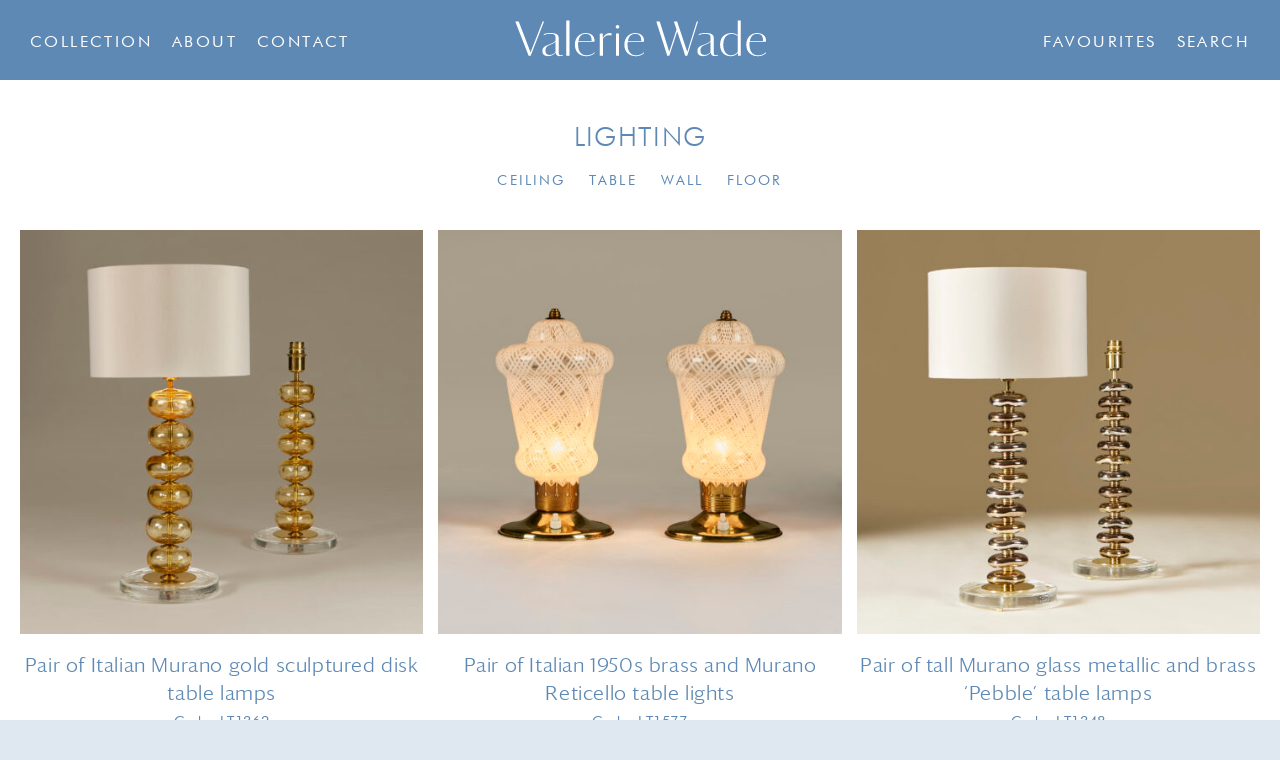

--- FILE ---
content_type: text/html; charset=utf-8
request_url: https://www.valeriewade.com/product-types/lighting
body_size: 30292
content:
<!DOCTYPE html>
<html>
  <head>
    <meta charset="utf-8">
    <meta http-equiv="X-UA-Compatible" content="IE=edge,chrome=1">
    <meta name="viewport" content="width=device-width, initial-scale=1, maximum-scale=1, user-scalable=no">
    <meta name="google-site-verification" content="fG7sGDOKG7V8N1L1IuAOIZDLY9gqKavwYb92tnJlzLc" />
    <script src='https://api.mapbox.com/mapbox.js/v2.4.0/mapbox.js'></script>
    <link href='https://api.mapbox.com/mapbox.js/v2.4.0/mapbox.css' rel='stylesheet' />

    <!--  meta -->
    <!-- BEGIN SEOmatic rendered SEO Meta -->

<title>Valerie Wade Furniture | Valerie Wade</title>

<!-- Standard SEO -->

<meta http-equiv="Content-Type" content="text/html; charset=utf-8" />
<meta name="referrer" content="no-referrer-when-downgrade" />
<meta name="robots" content="all" />
<meta name="keywords" content="furniture, chairs, tables, bedside tables, lighting, accessories, glassware, mirrors, VW design" />
<meta name="description" content="Valerie Wade offers unique mid-20th Century French, Italian and American furniture, lighting, mirrors and objets d’art, interspersed with eclectic, sometimes…" />
<meta name="generator" content="SEOmatic" />
<link rel="canonical" href="https://www.valeriewade.com/product-types/lighting" />
<link rel="alternate" href="https://www.valeriewade.com/product-types/lighting" hreflang="x-default" />
<meta name="geo.region" content="London" />
<meta name="geo.position" content="51.4895327,-0.1756509" />
<meta name="ICBM" content="51.4895327,-0.1756509" />
<meta name="geo.placename" content="Valerie Wade" />

<!-- Dublin Core basic info -->

<meta name="dcterms.Identifier" content="https://www.valeriewade.com/product-types/lighting" />
<meta name="dcterms.Format" content="text/html" />
<meta name="dcterms.Relation" content="Valerie Wade" />
<meta name="dcterms.Language" content="en" />
<meta name="dcterms.Publisher" content="Valerie Wade" />
<meta name="dcterms.Type" content="text/html" />
<meta name="dcterms.Coverage" content="https://www.valeriewade.com/" />
<meta name="dcterms.Rights" content="Copyright &copy;2026 Valerie Wade." />
<meta name="dcterms.Title" content="Valerie Wade Furniture" />
<meta name="dcterms.Subject" content="furniture, chairs, tables, bedside tables, lighting, accessories, glassware, mirrors, VW design" />
<meta name="dcterms.Contributor" content="Valerie Wade" />
<meta name="dcterms.Date" content="2026-01-21" />
<meta name="dcterms.Description" content="Valerie Wade offers unique mid-20th Century French, Italian and American furniture, lighting, mirrors and objets d’art, interspersed with eclectic, sometimes…" />

<!-- Facebook OpenGraph -->

<meta property="fb:profile_id" content="986866959595" />
<meta property="og:type" content="website" />
<meta property="og:locale" content="en_us" />
<meta property="og:url" content="https://www.valeriewade.com/product-types/lighting" />
<meta property="og:title" content="Valerie Wade Furniture | Valerie Wade" />
<meta property="og:description" content="Valerie Wade offers unique mid-20th Century French, Italian and American furniture, lighting, mirrors and objets d’art, interspersed with eclectic, sometimes quirky items that have caught her eye on her frequent travels around the world. Valerie, a former" />
<meta property="og:image" content="https://www.valeriewade.com/uploads/valerie_wade-logo-blue.svg" />
<meta property="og:image:type" content="image/svg+xml" />
<meta property="og:image:width" content="316" />
<meta property="og:image:height" content="54" />
<meta property="og:site_name" content="Valerie Wade" />
<meta property="og:see_also" content="https://twitter.com/valeriewade" />
<meta property="og:see_also" content="https://www.facebook.com/vw" />

<!-- Twitter Card -->

<meta name="twitter:card" content="summary" />
<meta name="twitter:site" content="@valeriewade" />
<meta name="twitter:title" content="Valerie Wade Furniture | Valerie Wade" />
<meta name="twitter:description" content="Valerie Wade offers unique mid-20th Century French, Italian and American furniture, lighting, mirrors and objets d’art, interspersed with eclectic, sometimes quirky items that have caught her eye on her frequent travels around the world. Valerie, a former" />
<meta name="twitter:image" content="https://www.valeriewade.com/uploads/valerie_wade-logo-blue.svg" />


<!-- Humans.txt authorship http://humanstxt.org -->

<link type="text/plain" rel="author" href="/humans.txt" />

<!-- Domain verification -->


<!-- Identity -->

<script type="application/ld+json">
{
    "@context": "http://schema.org",
    "@type": "FurnitureStore",
    "name": "Valerie Wade",
    "alternateName": "VW",
    "url": "https://www.valeriewade.com",
    "sameAs": ["https://twitter.com/valeriewade","https://www.facebook.com/vw"],
    "image": {
        "@type": "ImageObject",
        "url": "https://www.valeriewade.com/uploads/valerie_wade-logo-blue.svg",
        "height": "54",
        "width": "316" 
    },
    "telephone": "0207 225 1414",
    "email": "&#73;&#78;&#70;&#79;&#64;&#86;&#65;&#76;&#69;&#82;&#73;&#69;&#87;&#65;&#68;&#69;&#46;&#67;&#79;&#77;",
    "address": {
        "@type": "PostalAddress",
        "streetAddress": "108 FULHAM ROAD",
        "addressLocality": " CHELSEA",
        "addressRegion": "London",
        "postalCode": "SW3 6HS",
        "addressCountry": "United Kingdom" 
    },
    "logo": {
        "@type": "ImageObject",
        "url": "https://www.valeriewade.com/uploads/valerie_wade-logo-blue.svg",
        "height": "54",
        "width": "316" 
    },
    "location": {
        "@type": "Place",
        "name": "Valerie Wade",
        "alternateName": "VW",
        "hasMap": "http://maps.google.com/maps?q=Valerie+Wade%2C+108+FULHAM+ROAD%2C++CHELSEA%2C+London+SW3+6HS%2C+United+Kingdom",
        "telephone": "0207 225 1414",
        "image": {
            "@type": "ImageObject",
            "url": "https://www.valeriewade.com/uploads/valerie_wade-logo-blue.svg",
            "height": "54",
            "width": "316" 
        },
        "logo": {
            "@type": "ImageObject",
            "url": "https://www.valeriewade.com/uploads/valerie_wade-logo-blue.svg",
            "height": "54",
            "width": "316" 
        },
        "url": "https://www.valeriewade.com",
        "sameAs": ["https://twitter.com/valeriewade","https://www.facebook.com/vw"],
        "geo": {
            "@type": "GeoCoordinates",
            "latitude": "51.4895327",
            "longitude": "-0.1756509" 
        },
        "address": {
            "@type": "PostalAddress",
            "streetAddress": "108 FULHAM ROAD",
            "addressLocality": " CHELSEA",
            "addressRegion": "London",
            "postalCode": "SW3 6HS",
            "addressCountry": "United Kingdom" 
        },
        "openingHoursSpecification": [
            {
                "@type": "OpeningHoursSpecification",
                "closes": "18:00:00",
                "dayOfWeek": ["Monday"],
                "opens": "10:00:00" 
            },
            {
                "@type": "OpeningHoursSpecification",
                "closes": "18:00:00",
                "dayOfWeek": ["Tuesday"],
                "opens": "10:00:00" 
            },
            {
                "@type": "OpeningHoursSpecification",
                "closes": "18:00:00",
                "dayOfWeek": ["Wednesday"],
                "opens": "10:00:00" 
            },
            {
                "@type": "OpeningHoursSpecification",
                "closes": "18:00:00",
                "dayOfWeek": ["Thursday"],
                "opens": "10:00:00" 
            },
            {
                "@type": "OpeningHoursSpecification",
                "closes": "18:00:00",
                "dayOfWeek": ["Friday"],
                "opens": "10:00:00" 
            },
            {
                "@type": "OpeningHoursSpecification",
                "closes": "18:00:00",
                "dayOfWeek": ["Saturday"],
                "opens": "10:00:00" 
            }
        ] 
    },
    "openingHoursSpecification": [
        {
            "@type": "OpeningHoursSpecification",
            "closes": "18:00:00",
            "dayOfWeek": ["Monday"],
            "opens": "10:00:00" 
        },
        {
            "@type": "OpeningHoursSpecification",
            "closes": "18:00:00",
            "dayOfWeek": ["Tuesday"],
            "opens": "10:00:00" 
        },
        {
            "@type": "OpeningHoursSpecification",
            "closes": "18:00:00",
            "dayOfWeek": ["Wednesday"],
            "opens": "10:00:00" 
        },
        {
            "@type": "OpeningHoursSpecification",
            "closes": "18:00:00",
            "dayOfWeek": ["Thursday"],
            "opens": "10:00:00" 
        },
        {
            "@type": "OpeningHoursSpecification",
            "closes": "18:00:00",
            "dayOfWeek": ["Friday"],
            "opens": "10:00:00" 
        },
        {
            "@type": "OpeningHoursSpecification",
            "closes": "18:00:00",
            "dayOfWeek": ["Saturday"],
            "opens": "10:00:00" 
        }
    ] 
}
</script>

<!-- WebSite -->

<script type="application/ld+json">
{
    "@context": "http://schema.org",
    "@type": "WebSite",
    "name": "Valerie Wade",
    "description": "Valerie Wade offers unique mid-20th Century French, Italian and American furniture, lighting, mirrors and objets d’art, interspersed with eclectic, sometimes quirky items that have caught her eye on her frequent travels around the world. Valerie, a former",
    "url": "https://www.valeriewade.com",
    "image": "https://www.valeriewade.com/uploads/valerie_wade-logo-blue.svg",
    "sameAs": ["https://twitter.com/valeriewade","https://www.facebook.com/vw"],
    "copyrightHolder": {
        "@type": "FurnitureStore",
        "name": "Valerie Wade",
        "alternateName": "VW",
        "url": "https://www.valeriewade.com",
        "sameAs": ["https://twitter.com/valeriewade","https://www.facebook.com/vw"],
        "image": {
            "@type": "ImageObject",
            "url": "https://www.valeriewade.com/uploads/valerie_wade-logo-blue.svg",
            "height": "54",
            "width": "316" 
        },
        "telephone": "0207 225 1414",
        "email": "&#73;&#78;&#70;&#79;&#64;&#86;&#65;&#76;&#69;&#82;&#73;&#69;&#87;&#65;&#68;&#69;&#46;&#67;&#79;&#77;",
        "address": {
            "@type": "PostalAddress",
            "streetAddress": "108 FULHAM ROAD",
            "addressLocality": " CHELSEA",
            "addressRegion": "London",
            "postalCode": "SW3 6HS",
            "addressCountry": "United Kingdom" 
        },
        "logo": {
            "@type": "ImageObject",
            "url": "https://www.valeriewade.com/uploads/valerie_wade-logo-blue.svg",
            "height": "54",
            "width": "316" 
        },
        "location": {
            "@type": "Place",
            "name": "Valerie Wade",
            "alternateName": "VW",
            "hasMap": "http://maps.google.com/maps?q=Valerie+Wade%2C+108+FULHAM+ROAD%2C++CHELSEA%2C+London+SW3+6HS%2C+United+Kingdom",
            "telephone": "0207 225 1414",
            "image": {
                "@type": "ImageObject",
                "url": "https://www.valeriewade.com/uploads/valerie_wade-logo-blue.svg",
                "height": "54",
                "width": "316" 
            },
            "logo": {
                "@type": "ImageObject",
                "url": "https://www.valeriewade.com/uploads/valerie_wade-logo-blue.svg",
                "height": "54",
                "width": "316" 
            },
            "url": "https://www.valeriewade.com",
            "sameAs": ["https://twitter.com/valeriewade","https://www.facebook.com/vw"],
            "geo": {
                "@type": "GeoCoordinates",
                "latitude": "51.4895327",
                "longitude": "-0.1756509" 
            },
            "address": {
                "@type": "PostalAddress",
                "streetAddress": "108 FULHAM ROAD",
                "addressLocality": " CHELSEA",
                "addressRegion": "London",
                "postalCode": "SW3 6HS",
                "addressCountry": "United Kingdom" 
            },
            "openingHoursSpecification": [
                {
                    "@type": "OpeningHoursSpecification",
                    "closes": "18:00:00",
                    "dayOfWeek": ["Monday"],
                    "opens": "10:00:00" 
                },
                {
                    "@type": "OpeningHoursSpecification",
                    "closes": "18:00:00",
                    "dayOfWeek": ["Tuesday"],
                    "opens": "10:00:00" 
                },
                {
                    "@type": "OpeningHoursSpecification",
                    "closes": "18:00:00",
                    "dayOfWeek": ["Wednesday"],
                    "opens": "10:00:00" 
                },
                {
                    "@type": "OpeningHoursSpecification",
                    "closes": "18:00:00",
                    "dayOfWeek": ["Thursday"],
                    "opens": "10:00:00" 
                },
                {
                    "@type": "OpeningHoursSpecification",
                    "closes": "18:00:00",
                    "dayOfWeek": ["Friday"],
                    "opens": "10:00:00" 
                },
                {
                    "@type": "OpeningHoursSpecification",
                    "closes": "18:00:00",
                    "dayOfWeek": ["Saturday"],
                    "opens": "10:00:00" 
                }
            ] 
        },
        "openingHoursSpecification": [
            {
                "@type": "OpeningHoursSpecification",
                "closes": "18:00:00",
                "dayOfWeek": ["Monday"],
                "opens": "10:00:00" 
            },
            {
                "@type": "OpeningHoursSpecification",
                "closes": "18:00:00",
                "dayOfWeek": ["Tuesday"],
                "opens": "10:00:00" 
            },
            {
                "@type": "OpeningHoursSpecification",
                "closes": "18:00:00",
                "dayOfWeek": ["Wednesday"],
                "opens": "10:00:00" 
            },
            {
                "@type": "OpeningHoursSpecification",
                "closes": "18:00:00",
                "dayOfWeek": ["Thursday"],
                "opens": "10:00:00" 
            },
            {
                "@type": "OpeningHoursSpecification",
                "closes": "18:00:00",
                "dayOfWeek": ["Friday"],
                "opens": "10:00:00" 
            },
            {
                "@type": "OpeningHoursSpecification",
                "closes": "18:00:00",
                "dayOfWeek": ["Saturday"],
                "opens": "10:00:00" 
            }
        ] 
    },
    "author": {
        "@type": "FurnitureStore",
        "name": "Valerie Wade",
        "alternateName": "VW",
        "url": "https://www.valeriewade.com",
        "sameAs": ["https://twitter.com/valeriewade","https://www.facebook.com/vw"],
        "image": {
            "@type": "ImageObject",
            "url": "https://www.valeriewade.com/uploads/valerie_wade-logo-blue.svg",
            "height": "54",
            "width": "316" 
        },
        "telephone": "0207 225 1414",
        "email": "&#73;&#78;&#70;&#79;&#64;&#86;&#65;&#76;&#69;&#82;&#73;&#69;&#87;&#65;&#68;&#69;&#46;&#67;&#79;&#77;",
        "address": {
            "@type": "PostalAddress",
            "streetAddress": "108 FULHAM ROAD",
            "addressLocality": " CHELSEA",
            "addressRegion": "London",
            "postalCode": "SW3 6HS",
            "addressCountry": "United Kingdom" 
        },
        "logo": {
            "@type": "ImageObject",
            "url": "https://www.valeriewade.com/uploads/valerie_wade-logo-blue.svg",
            "height": "54",
            "width": "316" 
        },
        "location": {
            "@type": "Place",
            "name": "Valerie Wade",
            "alternateName": "VW",
            "hasMap": "http://maps.google.com/maps?q=Valerie+Wade%2C+108+FULHAM+ROAD%2C++CHELSEA%2C+London+SW3+6HS%2C+United+Kingdom",
            "telephone": "0207 225 1414",
            "image": {
                "@type": "ImageObject",
                "url": "https://www.valeriewade.com/uploads/valerie_wade-logo-blue.svg",
                "height": "54",
                "width": "316" 
            },
            "logo": {
                "@type": "ImageObject",
                "url": "https://www.valeriewade.com/uploads/valerie_wade-logo-blue.svg",
                "height": "54",
                "width": "316" 
            },
            "url": "https://www.valeriewade.com",
            "sameAs": ["https://twitter.com/valeriewade","https://www.facebook.com/vw"],
            "geo": {
                "@type": "GeoCoordinates",
                "latitude": "51.4895327",
                "longitude": "-0.1756509" 
            },
            "address": {
                "@type": "PostalAddress",
                "streetAddress": "108 FULHAM ROAD",
                "addressLocality": " CHELSEA",
                "addressRegion": "London",
                "postalCode": "SW3 6HS",
                "addressCountry": "United Kingdom" 
            },
            "openingHoursSpecification": [
                {
                    "@type": "OpeningHoursSpecification",
                    "closes": "18:00:00",
                    "dayOfWeek": ["Monday"],
                    "opens": "10:00:00" 
                },
                {
                    "@type": "OpeningHoursSpecification",
                    "closes": "18:00:00",
                    "dayOfWeek": ["Tuesday"],
                    "opens": "10:00:00" 
                },
                {
                    "@type": "OpeningHoursSpecification",
                    "closes": "18:00:00",
                    "dayOfWeek": ["Wednesday"],
                    "opens": "10:00:00" 
                },
                {
                    "@type": "OpeningHoursSpecification",
                    "closes": "18:00:00",
                    "dayOfWeek": ["Thursday"],
                    "opens": "10:00:00" 
                },
                {
                    "@type": "OpeningHoursSpecification",
                    "closes": "18:00:00",
                    "dayOfWeek": ["Friday"],
                    "opens": "10:00:00" 
                },
                {
                    "@type": "OpeningHoursSpecification",
                    "closes": "18:00:00",
                    "dayOfWeek": ["Saturday"],
                    "opens": "10:00:00" 
                }
            ] 
        },
        "openingHoursSpecification": [
            {
                "@type": "OpeningHoursSpecification",
                "closes": "18:00:00",
                "dayOfWeek": ["Monday"],
                "opens": "10:00:00" 
            },
            {
                "@type": "OpeningHoursSpecification",
                "closes": "18:00:00",
                "dayOfWeek": ["Tuesday"],
                "opens": "10:00:00" 
            },
            {
                "@type": "OpeningHoursSpecification",
                "closes": "18:00:00",
                "dayOfWeek": ["Wednesday"],
                "opens": "10:00:00" 
            },
            {
                "@type": "OpeningHoursSpecification",
                "closes": "18:00:00",
                "dayOfWeek": ["Thursday"],
                "opens": "10:00:00" 
            },
            {
                "@type": "OpeningHoursSpecification",
                "closes": "18:00:00",
                "dayOfWeek": ["Friday"],
                "opens": "10:00:00" 
            },
            {
                "@type": "OpeningHoursSpecification",
                "closes": "18:00:00",
                "dayOfWeek": ["Saturday"],
                "opens": "10:00:00" 
            }
        ] 
    },
    "creator": {
        "@type": "Organization" 
    } 
}
</script>

<!-- Place -->

<script type="application/ld+json">
{
    "@context": "http://schema.org",
    "@type": "Place",
    "name": "Valerie Wade",
    "alternateName": "VW",
    "hasMap": "http://maps.google.com/maps?q=Valerie+Wade%2C+108+FULHAM+ROAD%2C++CHELSEA%2C+London+SW3+6HS%2C+United+Kingdom",
    "telephone": "0207 225 1414",
    "image": {
        "@type": "ImageObject",
        "url": "https://www.valeriewade.com/uploads/valerie_wade-logo-blue.svg",
        "height": "54",
        "width": "316" 
    },
    "logo": {
        "@type": "ImageObject",
        "url": "https://www.valeriewade.com/uploads/valerie_wade-logo-blue.svg",
        "height": "54",
        "width": "316" 
    },
    "url": "https://www.valeriewade.com",
    "sameAs": ["https://twitter.com/valeriewade","https://www.facebook.com/vw"],
    "geo": {
        "@type": "GeoCoordinates",
        "latitude": "51.4895327",
        "longitude": "-0.1756509" 
    },
    "address": {
        "@type": "PostalAddress",
        "streetAddress": "108 FULHAM ROAD",
        "addressLocality": " CHELSEA",
        "addressRegion": "London",
        "postalCode": "SW3 6HS",
        "addressCountry": "United Kingdom" 
    },
    "openingHoursSpecification": [
        {
            "@type": "OpeningHoursSpecification",
            "closes": "18:00:00",
            "dayOfWeek": ["Monday"],
            "opens": "10:00:00" 
        },
        {
            "@type": "OpeningHoursSpecification",
            "closes": "18:00:00",
            "dayOfWeek": ["Tuesday"],
            "opens": "10:00:00" 
        },
        {
            "@type": "OpeningHoursSpecification",
            "closes": "18:00:00",
            "dayOfWeek": ["Wednesday"],
            "opens": "10:00:00" 
        },
        {
            "@type": "OpeningHoursSpecification",
            "closes": "18:00:00",
            "dayOfWeek": ["Thursday"],
            "opens": "10:00:00" 
        },
        {
            "@type": "OpeningHoursSpecification",
            "closes": "18:00:00",
            "dayOfWeek": ["Friday"],
            "opens": "10:00:00" 
        },
        {
            "@type": "OpeningHoursSpecification",
            "closes": "18:00:00",
            "dayOfWeek": ["Saturday"],
            "opens": "10:00:00" 
        }
    ] 
}
</script>

<!-- Main Entity of Page -->



<!-- Breadcrumbs -->

<script type="application/ld+json">
{
    "@context": "http://schema.org",
    "@type": "BreadcrumbList",
    "itemListElement": [
        {
            "@type": "ListItem",
            "position": "1",
            "item": {
                "@id": "https://www.valeriewade.com",
                "name": "Home" 
            } 
        },
        {
            "@type": "ListItem",
            "position": "2",
            "item": {
                "@id": "https://www.valeriewade.com/product-types/lighting",
                "name": "Lighting" 
            } 
        }
    ] 
}
</script>

<!-- Google Tag Manager -->


<!-- Google Analytics -->


<!-- END SEOmatic rendered SEO Meta -->

    <!-- Get Styles On! -->
    <link rel="stylesheet" href="/dist/styles/app.min.css" media="all">
    <link rel="stylesheet" href="/dist/styles/print.min.css" media="print">

    <!-- Royalslider -->
    <link rel="stylesheet" href="/dist/js/vendor/royalslider/royalslider.css">
    <link rel="stylesheet" href="/dist/js/vendor/royalslider/skins/minimal-white/rs-minimal-white.css">

    <!-- Device icons -->
    <link rel="apple-touch-icon-precomposed" sizes="57x57" href="/apple-touch-icon-57x57.png" />
    <link rel="apple-touch-icon-precomposed" sizes="114x114" href="/apple-touch-icon-114x114.png" />
    <link rel="apple-touch-icon-precomposed" sizes="72x72" href="/apple-touch-icon-72x72.png" />
    <link rel="apple-touch-icon-precomposed" sizes="144x144" href="/apple-touch-icon-144x144.png" />
    <link rel="apple-touch-icon-precomposed" sizes="60x60" href="/apple-touch-icon-60x60.png" />
    <link rel="apple-touch-icon-precomposed" sizes="120x120" href="/apple-touch-icon-120x120.png" />
    <link rel="apple-touch-icon-precomposed" sizes="76x76" href="/apple-touch-icon-76x76.png" />
    <link rel="apple-touch-icon-precomposed" sizes="152x152" href="/apple-touch-icon-152x152.png" />
    <link rel="icon" type="image/png" href="/favicon-196x196.png" sizes="196x196" />
    <link rel="icon" type="image/png" href="/favicon-96x96.png" sizes="96x96" />
    <link rel="icon" type="image/png" href="/favicon-32x32.png" sizes="32x32" />
    <link rel="icon" type="image/png" href="/favicon-16x16.png" sizes="16x16" />
    <link rel="icon" type="image/png" href="/favicon-128.png" sizes="128x128" />
    <meta name="application-name" content="&nbsp;"/>
    <meta name="msapplication-TileColor" content="#FFFFFF" />
    <meta name="msapplication-TileImage" content="/mstile-144x144.png" />
    <meta name="msapplication-square70x70logo" content="/mstile-70x70.png" />
    <meta name="msapplication-square150x150logo" content="/mstile-150x150.png" />
    <meta name="msapplication-wide310x150logo" content="/mstile-310x150.png" />
    <meta name="msapplication-square310x310logo" content="/mstile-310x310.png" />

    <!-- Pinterest -->
    <meta name="p:domain_verify" content="2738e728fb88d15f2f8039107fc57097"/>

    <link rel="home" href="https://www.valeriewade.com/" />
        <!-- Start GA tracking code here -->

    <script>
      (function(i,s,o,g,r,a,m){i['GoogleAnalyticsObject']=r;i[r]=i[r]||function(){
      (i[r].q=i[r].q||[]).push(arguments)},i[r].l=1*new Date();a=s.createElement(o),
      m=s.getElementsByTagName(o)[0];a.async=1;a.src=g;m.parentNode.insertBefore(a,m)
      })(window,document,'script','https://www.google-analytics.com/analytics.js','ga');

      ga('create', 'UA-86672937-1', 'auto');
      ga('send', 'pageview');

    </script>
  </head>

      <body class=" ">
    <!--[if lt IE 9]>
      <div class="browsehappy">
        <p>You are using an <strong>outdated</strong> browser. Please <a href="http://browsehappy.com/">upgrade your browser</a> to improve your experience.</p>
      </div>
    <![endif]-->
    <header role="header" class="main-header">
        <!--  nav -->
        
<nav role="nav">
    <ul class="nav-item left nav-list nav-list--level-1">
        <li class="nav-item has--drawer nav-item--home nav-item--level-1 ">
                <a id="collection-show-bar" href="https://www.valeriewade.com/collections">Collection</a>
        </li>

                        <li class="">
                    <a href="https://www.valeriewade.com/pages/about">About</a>
                    </li>
                        <li class="">
                    <a href="https://www.valeriewade.com/pages/contact">Contact</a>
                    </li>
            </ul>
</nav>

    <div class="mobile">
        <a href="/" class="nav-item logo"><img src="https://www.valeriewade.com/uploads/valerie_wade-logo.svg" alt="Valerie Wade logo"></a>
    </div>
    <a href="/" class="nav-item logo"><img src="https://www.valeriewade.com/uploads/valerie_wade-logo.svg" alt="Valerie Wade logo"></a>

<div class="nav-item right">
    <ul class="nav-list">
        <!-- <li>
            <a href="/users/profile">Account</a>
        </li> -->
        
        <li class="">
            <a href="/users/login">
                
            </a>
        </li>

                <li class="">
            <a id="favourite" href="/users/favourites">Favourites</a>
        </li>
        <li>
            <a id="search-bar" href="#">
                Search
            </a>
        </li>
    </ul>
</div>        <a id="menu-button" href="#"><span></span></a>
    </header>
    
<!-- Start the mobile nav layout here -->
<div id="mobile-navigation">
    <ul class="mobile-cat-list">
        <li class="has-dropdown">
            <a class="is-parent" href="#">Collection</a>
            <ul>
                                        <li >
                    <a  href="https://www.valeriewade.com/product-types/furniture">Furniture</a>
                </li>
                                        <li >
                    <a  href="https://www.valeriewade.com/product-types/lighting">Lighting</a>
                </li>
                                        <li >
                    <a  href="https://www.valeriewade.com/product-types/mirrors">Mirrors</a>
                </li>
                                        <li >
                    <a  href="https://www.valeriewade.com/product-types/vw-design-collection">VW Design</a>
                </li>
                                        <li >
                    <a  href="https://www.valeriewade.com/product-types/accessories">Accessories</a>
                </li>
                            <li class="view-all">
                    <a href="/collections">View all</a>
                </li>
            </ul>
        </li>
                    <li>
                <a href="https://www.valeriewade.com/pages/about">About</a>
                            </li>
                    <li>
                <a href="https://www.valeriewade.com/pages/contact">Contact</a>
                            </li>
                <li>
            <a id="favourite" href="/users/favourites">Favourites</a>
        </li>

        
        <li>
            <a href="/login">
      
            </a>
        </li>

        
    </ul>

    <form class="search" action="https://www.valeriewade.com/search/results">
        <input class="naked" type="search" name="q" placeholder="Search item name, code or key word">
        <input type="submit" value="Go">
    </form>

</div>    <div class="search-bar notification-bar">
    <form class="search" id="search-form" action="https://www.valeriewade.com/search/results">
        <input class="naked" type="search" required name="q" placeholder="Enter item name, code or key word">
        <input type="submit" value="Go">
        <div  class="error"></div>
    </form>
    <script>
		function clearFunction(x) {
			var object = x;
		    object.attr('placeholder',' ');
		}
	</script>
</div>    <div class="collection-bar notification-bar">
        <ul class="cat-list">
                                        <li>
                    <a href="https://www.valeriewade.com/product-types/furniture"><img src="https://www.valeriewade.com/uploads/_categoryBar/1950s_american_lucite_dressing_table-gold-front-01.jpg" alt="Furniture image"></a>                    <a href="https://www.valeriewade.com/product-types/furniture">Furniture</a>
                </li>
                                        <li>
                    <a href="https://www.valeriewade.com/product-types/lighting"><img src="https://www.valeriewade.com/uploads/pages/_categoryBar/Black-and-white-frilly-pendent_0075_V1.jpg" alt="Lighting image"></a>                    <a href="https://www.valeriewade.com/product-types/lighting">Lighting</a>
                </li>
                                        <li>
                    <a href="https://www.valeriewade.com/product-types/mirrors"><img src="https://www.valeriewade.com/uploads/pages/_categoryBar/Pink-jewel-mirror_101_V1.jpg" alt="Mirrors image"></a>                    <a href="https://www.valeriewade.com/product-types/mirrors">Mirrors</a>
                </li>
                                        <li>
                    <a href="https://www.valeriewade.com/product-types/vw-design-collection"><img src="https://www.valeriewade.com/uploads/pages/_categoryBar/Gracie-Wall-Mirror-0riginal.jpg" alt="VW Design image"></a>                    <a href="https://www.valeriewade.com/product-types/vw-design-collection">VW Design</a>
                </li>
                                        <li>
                    <a href="https://www.valeriewade.com/product-types/accessories"><img src="https://www.valeriewade.com/uploads/_categoryBar/Fulham_urn_extra_large_0059_V1.jpg" alt="Accessories image"></a>                    <a href="https://www.valeriewade.com/product-types/accessories">Accessories</a>
                </li>
                    </ul>
        <a class="lines" href="/collections">View Full Collection</a>
    </div>
    <div style="display: none;">
            </div>
    <div class="site">
        
        
    <section id="collection-entries">
        <ul class="cat-list ">
                            <h1 class="light uppercase">Lighting</h1>
            <li class="toggle">Filter &plus;</li>
            
            
                <li >
                    <a href="https://www.valeriewade.com/product-types/lighting/ceiling">Ceiling</a>
                </li>

            
                <li >
                    <a href="https://www.valeriewade.com/product-types/lighting/table">Table</a>
                </li>

            
                <li >
                    <a href="https://www.valeriewade.com/product-types/lighting/wall">Wall</a>
                </li>

            
                <li >
                    <a href="https://www.valeriewade.com/product-types/lighting/floor">Floor</a>
                </li>

            
            <li style="display: none;" class="view-all">
                <a href="https://www.valeriewade.com/product-types/lighting">View all</a>
            </li>

                    
        </ul>

        <section class="inner">

        
        
        
            <article  id="pair-of-italian-murano-gold-ball-table-lamps" data-id="12201" class="lighting table collection-item text-center ">

                
                <div id="alpha">

                    <a href="https://www.valeriewade.com/collections/pair-of-italian-murano-gold-ball-table-lamps" title="Link to Pair of Italian Murano gold sculptured disk table lamps">

                                                                                                                                                                                <img src="https://www.valeriewade.com/uploads/_collectionImages/Italian-gold-ball-Murano-lamps_54_V1.jpg" alt="Italian Gold Ball Murano Lamps 54 V1">
                        
                    </a>

                    <p>Pair of Italian Murano gold sculptured disk table lamps</p>
                    <p class="code"><small>Code: LT1362</small></p>
                    
                                        <div class="modal">
                        <div class="modal__form">
                            <h1 class="light">Pair of Italian Murano gold sculptured disk table lamps</h1>
                                                        <form class="form form--table" method="post" accept-charset="utf-8" enctype="multipart/form-data">
                
        <input type="hidden" name="action" value="amForms/submissions/saveSubmission">
        <input type="hidden" name="handle" value="table">
        <input type="hidden" name="namespace" value="form_Q4J8mZ0VL5">
        
<div class="yourssince1615__wrapper">
    <label>Leave this field blank</label>
    <input type="text" id="yourssince1615" name="yourssince1615" value="">
</div>
<script>
    (function() {
        var $yoursinces = document.querySelectorAll('.yourssince1615__wrapper');
        for (var i = 0; i < $yoursinces.length; i++) {
            $yoursinces[i].style.display = 'none';
        }
    })();
</script>

<input type="hidden" id="__UATIME" name="__UATIME" value="1769059543" />

<input type="hidden" id="__UAHOME" name="__UAHOME" value="efb1d20130da214ec839080473e491bf" />
<input type="hidden" id="__UAHASH" name="__UAHASH" value="a160cdf9587fe7483a659baa230ef110"/>

            <fieldset>
                    <div class="form__row form__row--plaintext" id="form_Q4J8mZ0VL5-fields-fullName-field">

            <div class="form__label">
                    <label class="required" for="form_Q4J8mZ0VL5-fields-fullName">
                            Full name
                        </label>
                                                        </div>
            
            <div class="form__field">
                

        <input class="text nicetext nicetext fullwidth" type="text" id="form_Q4J8mZ0VL5-fields-fullName" name="form_Q4J8mZ0VL5[fields][fullName]" value="" data-show-chars-left autocomplete="off" placeholder="Full Name" required >


                </div>
        </div>
                <div class="form__row form__row--amforms_email" id="form_Q4J8mZ0VL5-fields-emailAddress-field">

            <div class="form__label">
                    <label class="required" for="form_Q4J8mZ0VL5-fields-emailAddress">
                            Email address
                        </label>
                                                        </div>
            
            <div class="form__field">
                

        <input class="text nicetext fullwidth" type="email" id="form_Q4J8mZ0VL5-fields-emailAddress" name="form_Q4J8mZ0VL5[fields][emailAddress]" value="" data-show-chars-left autocomplete="off" placeholder="" required >


                </div>
        </div>
                <div class="form__row form__row--plaintext" id="form_Q4J8mZ0VL5-fields-telephoneNumber-field">

            <div class="form__label">
                    <label class="required" for="form_Q4J8mZ0VL5-fields-telephoneNumber">
                            Telephone number
                        </label>
                                                        </div>
            
            <div class="form__field">
                

        <input class="text nicetext nicetext fullwidth" type="text" id="form_Q4J8mZ0VL5-fields-telephoneNumber" name="form_Q4J8mZ0VL5[fields][telephoneNumber]" value="" data-show-chars-left autocomplete="off" placeholder="Telephone Number" required >


                </div>
        </div>
                <div class="form__row form__row--plaintext" id="form_Q4J8mZ0VL5-fields-enquiry-field">

            <div class="form__label">
                    <label class="required" for="form_Q4J8mZ0VL5-fields-enquiry">
                            Enquiry
                        </label>
                                                        </div>
            
            <div class="form__field">
                

        <textarea class="text nicetext nicetext fullwidth" rows="8" cols="50" id="form_Q4J8mZ0VL5-fields-enquiry" name="form_Q4J8mZ0VL5[fields][enquiry]" data-show-chars-left placeholder="Enquiry" required ></textarea>



                </div>
        </div>
                <div class="form__row form__row--plaintext" id="form_Q4J8mZ0VL5-fields-productId-field">

            <div class="form__label">
                    <label for="form_Q4J8mZ0VL5-fields-productId">
                            Product ID
                        </label>
                                                        </div>
            
            <div class="form__field">
                

        <input class="text nicetext fullwidth" type="text" id="form_Q4J8mZ0VL5-fields-productId" name="form_Q4J8mZ0VL5[fields][productId]" value="" data-show-chars-left autocomplete="off" placeholder="">


                </div>
        </div>
    
    </fieldset>


        <div class="form__note">Fields with a * are required</div>

        <div class="buttons">
            <button class="button" name="send" type="submit">Send</button>
        </div>
    </form>

                                                    </div>
                    </div>

                </div>

            </article>

        
        
            <article  id="pair-of-italian-1950s-brass-and-murano-reticello-table-lights" data-id="25587" class="lighting table collection-item text-center ">

                
                <div id="alpha">

                    <a href="https://www.valeriewade.com/collections/pair-of-italian-1950s-brass-and-murano-reticello-table-lights" title="Link to Pair of Italian 1950s brass and Murano Reticello table lights">

                                                                                                                                                                                <img src="https://www.valeriewade.com/uploads/_collectionImages/Italian-vintage-reticello-lamps-_ValerieWade_23_059_V12.jpg" alt="Italian Vintage Reticello Lamps  Valerie Wade 23 059 V12">
                        
                    </a>

                    <p>Pair of Italian 1950s brass and Murano Reticello table lights</p>
                    <p class="code"><small>Code: LT1577</small></p>
                    
                                        <div class="modal">
                        <div class="modal__form">
                            <h1 class="light">Pair of Italian 1950s brass and Murano Reticello table lights</h1>
                                                        <form class="form form--table" method="post" accept-charset="utf-8" enctype="multipart/form-data">
                
        <input type="hidden" name="action" value="amForms/submissions/saveSubmission">
        <input type="hidden" name="handle" value="table">
        <input type="hidden" name="namespace" value="form_KhV8dyJ2sQ">
        
<div class="yourssince1615__wrapper">
    <label>Leave this field blank</label>
    <input type="text" id="yourssince1615" name="yourssince1615" value="">
</div>
<script>
    (function() {
        var $yoursinces = document.querySelectorAll('.yourssince1615__wrapper');
        for (var i = 0; i < $yoursinces.length; i++) {
            $yoursinces[i].style.display = 'none';
        }
    })();
</script>

<input type="hidden" id="__UATIME" name="__UATIME" value="1769059543" />

<input type="hidden" id="__UAHOME" name="__UAHOME" value="efb1d20130da214ec839080473e491bf" />
<input type="hidden" id="__UAHASH" name="__UAHASH" value="a160cdf9587fe7483a659baa230ef110"/>

            <fieldset>
                    <div class="form__row form__row--plaintext" id="form_KhV8dyJ2sQ-fields-fullName-field">

            <div class="form__label">
                    <label class="required" for="form_KhV8dyJ2sQ-fields-fullName">
                            Full name
                        </label>
                                                        </div>
            
            <div class="form__field">
                

        <input class="text nicetext nicetext fullwidth" type="text" id="form_KhV8dyJ2sQ-fields-fullName" name="form_KhV8dyJ2sQ[fields][fullName]" value="" data-show-chars-left autocomplete="off" placeholder="Full Name" required >


                </div>
        </div>
                <div class="form__row form__row--amforms_email" id="form_KhV8dyJ2sQ-fields-emailAddress-field">

            <div class="form__label">
                    <label class="required" for="form_KhV8dyJ2sQ-fields-emailAddress">
                            Email address
                        </label>
                                                        </div>
            
            <div class="form__field">
                

        <input class="text nicetext fullwidth" type="email" id="form_KhV8dyJ2sQ-fields-emailAddress" name="form_KhV8dyJ2sQ[fields][emailAddress]" value="" data-show-chars-left autocomplete="off" placeholder="" required >


                </div>
        </div>
                <div class="form__row form__row--plaintext" id="form_KhV8dyJ2sQ-fields-telephoneNumber-field">

            <div class="form__label">
                    <label class="required" for="form_KhV8dyJ2sQ-fields-telephoneNumber">
                            Telephone number
                        </label>
                                                        </div>
            
            <div class="form__field">
                

        <input class="text nicetext nicetext fullwidth" type="text" id="form_KhV8dyJ2sQ-fields-telephoneNumber" name="form_KhV8dyJ2sQ[fields][telephoneNumber]" value="" data-show-chars-left autocomplete="off" placeholder="Telephone Number" required >


                </div>
        </div>
                <div class="form__row form__row--plaintext" id="form_KhV8dyJ2sQ-fields-enquiry-field">

            <div class="form__label">
                    <label class="required" for="form_KhV8dyJ2sQ-fields-enquiry">
                            Enquiry
                        </label>
                                                        </div>
            
            <div class="form__field">
                

        <textarea class="text nicetext nicetext fullwidth" rows="8" cols="50" id="form_KhV8dyJ2sQ-fields-enquiry" name="form_KhV8dyJ2sQ[fields][enquiry]" data-show-chars-left placeholder="Enquiry" required ></textarea>



                </div>
        </div>
                <div class="form__row form__row--plaintext" id="form_KhV8dyJ2sQ-fields-productId-field">

            <div class="form__label">
                    <label for="form_KhV8dyJ2sQ-fields-productId">
                            Product ID
                        </label>
                                                        </div>
            
            <div class="form__field">
                

        <input class="text nicetext fullwidth" type="text" id="form_KhV8dyJ2sQ-fields-productId" name="form_KhV8dyJ2sQ[fields][productId]" value="" data-show-chars-left autocomplete="off" placeholder="">


                </div>
        </div>
    
    </fieldset>


        <div class="form__note">Fields with a * are required</div>

        <div class="buttons">
            <button class="button" name="send" type="submit">Send</button>
        </div>
    </form>

                                                    </div>
                    </div>

                </div>

            </article>

        
        
            <article  id="pair-of-murano-glass-pebble-lamps-1" data-id="11909" class="lighting table collection-item text-center ">

                
                <div id="alpha">

                    <a href="https://www.valeriewade.com/collections/pair-of-murano-glass-pebble-lamps-1" title="Link to Pair of tall Murano glass metallic and brass ‘Pebble’ table lamps">

                                                                                                                                                                                <img src="https://www.valeriewade.com/uploads/_collectionImages/Metallic-pebble-lights-_033_V1.jpg" alt="Metallic Pebble Lights 033 V1">
                        
                    </a>

                    <p>Pair of tall Murano glass metallic and brass ‘Pebble’ table lamps</p>
                    <p class="code"><small>Code: LT1348</small></p>
                    
                                        <div class="modal">
                        <div class="modal__form">
                            <h1 class="light">Pair of tall Murano glass metallic and brass ‘Pebble’ table lamps</h1>
                                                        <form class="form form--table" method="post" accept-charset="utf-8" enctype="multipart/form-data">
                
        <input type="hidden" name="action" value="amForms/submissions/saveSubmission">
        <input type="hidden" name="handle" value="table">
        <input type="hidden" name="namespace" value="form_vGSIcGi9rw">
        
<div class="yourssince1615__wrapper">
    <label>Leave this field blank</label>
    <input type="text" id="yourssince1615" name="yourssince1615" value="">
</div>
<script>
    (function() {
        var $yoursinces = document.querySelectorAll('.yourssince1615__wrapper');
        for (var i = 0; i < $yoursinces.length; i++) {
            $yoursinces[i].style.display = 'none';
        }
    })();
</script>

<input type="hidden" id="__UATIME" name="__UATIME" value="1769059543" />

<input type="hidden" id="__UAHOME" name="__UAHOME" value="efb1d20130da214ec839080473e491bf" />
<input type="hidden" id="__UAHASH" name="__UAHASH" value="a160cdf9587fe7483a659baa230ef110"/>

            <fieldset>
                    <div class="form__row form__row--plaintext" id="form_vGSIcGi9rw-fields-fullName-field">

            <div class="form__label">
                    <label class="required" for="form_vGSIcGi9rw-fields-fullName">
                            Full name
                        </label>
                                                        </div>
            
            <div class="form__field">
                

        <input class="text nicetext nicetext fullwidth" type="text" id="form_vGSIcGi9rw-fields-fullName" name="form_vGSIcGi9rw[fields][fullName]" value="" data-show-chars-left autocomplete="off" placeholder="Full Name" required >


                </div>
        </div>
                <div class="form__row form__row--amforms_email" id="form_vGSIcGi9rw-fields-emailAddress-field">

            <div class="form__label">
                    <label class="required" for="form_vGSIcGi9rw-fields-emailAddress">
                            Email address
                        </label>
                                                        </div>
            
            <div class="form__field">
                

        <input class="text nicetext fullwidth" type="email" id="form_vGSIcGi9rw-fields-emailAddress" name="form_vGSIcGi9rw[fields][emailAddress]" value="" data-show-chars-left autocomplete="off" placeholder="" required >


                </div>
        </div>
                <div class="form__row form__row--plaintext" id="form_vGSIcGi9rw-fields-telephoneNumber-field">

            <div class="form__label">
                    <label class="required" for="form_vGSIcGi9rw-fields-telephoneNumber">
                            Telephone number
                        </label>
                                                        </div>
            
            <div class="form__field">
                

        <input class="text nicetext nicetext fullwidth" type="text" id="form_vGSIcGi9rw-fields-telephoneNumber" name="form_vGSIcGi9rw[fields][telephoneNumber]" value="" data-show-chars-left autocomplete="off" placeholder="Telephone Number" required >


                </div>
        </div>
                <div class="form__row form__row--plaintext" id="form_vGSIcGi9rw-fields-enquiry-field">

            <div class="form__label">
                    <label class="required" for="form_vGSIcGi9rw-fields-enquiry">
                            Enquiry
                        </label>
                                                        </div>
            
            <div class="form__field">
                

        <textarea class="text nicetext nicetext fullwidth" rows="8" cols="50" id="form_vGSIcGi9rw-fields-enquiry" name="form_vGSIcGi9rw[fields][enquiry]" data-show-chars-left placeholder="Enquiry" required ></textarea>



                </div>
        </div>
                <div class="form__row form__row--plaintext" id="form_vGSIcGi9rw-fields-productId-field">

            <div class="form__label">
                    <label for="form_vGSIcGi9rw-fields-productId">
                            Product ID
                        </label>
                                                        </div>
            
            <div class="form__field">
                

        <input class="text nicetext fullwidth" type="text" id="form_vGSIcGi9rw-fields-productId" name="form_vGSIcGi9rw[fields][productId]" value="" data-show-chars-left autocomplete="off" placeholder="">


                </div>
        </div>
    
    </fieldset>


        <div class="form__note">Fields with a * are required</div>

        <div class="buttons">
            <button class="button" name="send" type="submit">Send</button>
        </div>
    </form>

                                                    </div>
                    </div>

                </div>

            </article>

        
        
            <article  id="1960s-brass-chandelier-designed-by-tom-greene-for-feldman" data-id="9900" class="lighting ceiling collection-item text-center ">

                
                <div id="alpha">

                    <a href="https://www.valeriewade.com/collections/1960s-brass-chandelier-designed-by-tom-greene-for-feldman" title="Link to 1960s Brass chandelier designed by Tom Greene for Feldman">

                                                                                                                                                                                <img src="https://www.valeriewade.com/uploads/_collectionImages/Tom-Greene-Chandelier_0150_V1_211020_115013.jpg" alt="Tom Greene Chandelier 0150 V1">
                        
                    </a>

                    <p>1960s Brass chandelier designed by Tom Greene for Feldman</p>
                    <p class="code"><small>Code: LC1250</small></p>
                    
                                        <div class="modal">
                        <div class="modal__form">
                            <h1 class="light">1960s Brass chandelier designed by Tom Greene for Feldman</h1>
                                                        <form class="form form--table" method="post" accept-charset="utf-8" enctype="multipart/form-data">
                
        <input type="hidden" name="action" value="amForms/submissions/saveSubmission">
        <input type="hidden" name="handle" value="table">
        <input type="hidden" name="namespace" value="form_NvuwObPX9f">
        
<div class="yourssince1615__wrapper">
    <label>Leave this field blank</label>
    <input type="text" id="yourssince1615" name="yourssince1615" value="">
</div>
<script>
    (function() {
        var $yoursinces = document.querySelectorAll('.yourssince1615__wrapper');
        for (var i = 0; i < $yoursinces.length; i++) {
            $yoursinces[i].style.display = 'none';
        }
    })();
</script>

<input type="hidden" id="__UATIME" name="__UATIME" value="1769059543" />

<input type="hidden" id="__UAHOME" name="__UAHOME" value="efb1d20130da214ec839080473e491bf" />
<input type="hidden" id="__UAHASH" name="__UAHASH" value="a160cdf9587fe7483a659baa230ef110"/>

            <fieldset>
                    <div class="form__row form__row--plaintext" id="form_NvuwObPX9f-fields-fullName-field">

            <div class="form__label">
                    <label class="required" for="form_NvuwObPX9f-fields-fullName">
                            Full name
                        </label>
                                                        </div>
            
            <div class="form__field">
                

        <input class="text nicetext nicetext fullwidth" type="text" id="form_NvuwObPX9f-fields-fullName" name="form_NvuwObPX9f[fields][fullName]" value="" data-show-chars-left autocomplete="off" placeholder="Full Name" required >


                </div>
        </div>
                <div class="form__row form__row--amforms_email" id="form_NvuwObPX9f-fields-emailAddress-field">

            <div class="form__label">
                    <label class="required" for="form_NvuwObPX9f-fields-emailAddress">
                            Email address
                        </label>
                                                        </div>
            
            <div class="form__field">
                

        <input class="text nicetext fullwidth" type="email" id="form_NvuwObPX9f-fields-emailAddress" name="form_NvuwObPX9f[fields][emailAddress]" value="" data-show-chars-left autocomplete="off" placeholder="" required >


                </div>
        </div>
                <div class="form__row form__row--plaintext" id="form_NvuwObPX9f-fields-telephoneNumber-field">

            <div class="form__label">
                    <label class="required" for="form_NvuwObPX9f-fields-telephoneNumber">
                            Telephone number
                        </label>
                                                        </div>
            
            <div class="form__field">
                

        <input class="text nicetext nicetext fullwidth" type="text" id="form_NvuwObPX9f-fields-telephoneNumber" name="form_NvuwObPX9f[fields][telephoneNumber]" value="" data-show-chars-left autocomplete="off" placeholder="Telephone Number" required >


                </div>
        </div>
                <div class="form__row form__row--plaintext" id="form_NvuwObPX9f-fields-enquiry-field">

            <div class="form__label">
                    <label class="required" for="form_NvuwObPX9f-fields-enquiry">
                            Enquiry
                        </label>
                                                        </div>
            
            <div class="form__field">
                

        <textarea class="text nicetext nicetext fullwidth" rows="8" cols="50" id="form_NvuwObPX9f-fields-enquiry" name="form_NvuwObPX9f[fields][enquiry]" data-show-chars-left placeholder="Enquiry" required ></textarea>



                </div>
        </div>
                <div class="form__row form__row--plaintext" id="form_NvuwObPX9f-fields-productId-field">

            <div class="form__label">
                    <label for="form_NvuwObPX9f-fields-productId">
                            Product ID
                        </label>
                                                        </div>
            
            <div class="form__field">
                

        <input class="text nicetext fullwidth" type="text" id="form_NvuwObPX9f-fields-productId" name="form_NvuwObPX9f[fields][productId]" value="" data-show-chars-left autocomplete="off" placeholder="">


                </div>
        </div>
    
    </fieldset>


        <div class="form__note">Fields with a * are required</div>

        <div class="buttons">
            <button class="button" name="send" type="submit">Send</button>
        </div>
    </form>

                                                    </div>
                    </div>

                </div>

            </article>

        
        
            <article  id="italian-pink-and-clear-murano-glass-and-brass-pendant" data-id="25774" class="lighting ceiling collection-item text-center ">

                
                <div id="alpha">

                    <a href="https://www.valeriewade.com/collections/italian-pink-and-clear-murano-glass-and-brass-pendant" title="Link to Italian pink and clear Murano glass and brass pendant">

                                                                                                                                                                                <img src="https://www.valeriewade.com/uploads/_collectionImages/New-pink-Italian-pendant_ValerieWade_23_229_V2.jpg" alt="New Pink Italian Pendant Valerie Wade 23 229 V2">
                        
                    </a>

                    <p>Italian pink and clear Murano glass and brass pendant</p>
                    <p class="code"><small>Code: </small></p>
                    
                                        <div class="modal">
                        <div class="modal__form">
                            <h1 class="light">Italian pink and clear Murano glass and brass pendant</h1>
                                                        <form class="form form--table" method="post" accept-charset="utf-8" enctype="multipart/form-data">
                
        <input type="hidden" name="action" value="amForms/submissions/saveSubmission">
        <input type="hidden" name="handle" value="table">
        <input type="hidden" name="namespace" value="form_tvM8kNoSIJ">
        
<div class="yourssince1615__wrapper">
    <label>Leave this field blank</label>
    <input type="text" id="yourssince1615" name="yourssince1615" value="">
</div>
<script>
    (function() {
        var $yoursinces = document.querySelectorAll('.yourssince1615__wrapper');
        for (var i = 0; i < $yoursinces.length; i++) {
            $yoursinces[i].style.display = 'none';
        }
    })();
</script>

<input type="hidden" id="__UATIME" name="__UATIME" value="1769059543" />

<input type="hidden" id="__UAHOME" name="__UAHOME" value="efb1d20130da214ec839080473e491bf" />
<input type="hidden" id="__UAHASH" name="__UAHASH" value="a160cdf9587fe7483a659baa230ef110"/>

            <fieldset>
                    <div class="form__row form__row--plaintext" id="form_tvM8kNoSIJ-fields-fullName-field">

            <div class="form__label">
                    <label class="required" for="form_tvM8kNoSIJ-fields-fullName">
                            Full name
                        </label>
                                                        </div>
            
            <div class="form__field">
                

        <input class="text nicetext nicetext fullwidth" type="text" id="form_tvM8kNoSIJ-fields-fullName" name="form_tvM8kNoSIJ[fields][fullName]" value="" data-show-chars-left autocomplete="off" placeholder="Full Name" required >


                </div>
        </div>
                <div class="form__row form__row--amforms_email" id="form_tvM8kNoSIJ-fields-emailAddress-field">

            <div class="form__label">
                    <label class="required" for="form_tvM8kNoSIJ-fields-emailAddress">
                            Email address
                        </label>
                                                        </div>
            
            <div class="form__field">
                

        <input class="text nicetext fullwidth" type="email" id="form_tvM8kNoSIJ-fields-emailAddress" name="form_tvM8kNoSIJ[fields][emailAddress]" value="" data-show-chars-left autocomplete="off" placeholder="" required >


                </div>
        </div>
                <div class="form__row form__row--plaintext" id="form_tvM8kNoSIJ-fields-telephoneNumber-field">

            <div class="form__label">
                    <label class="required" for="form_tvM8kNoSIJ-fields-telephoneNumber">
                            Telephone number
                        </label>
                                                        </div>
            
            <div class="form__field">
                

        <input class="text nicetext nicetext fullwidth" type="text" id="form_tvM8kNoSIJ-fields-telephoneNumber" name="form_tvM8kNoSIJ[fields][telephoneNumber]" value="" data-show-chars-left autocomplete="off" placeholder="Telephone Number" required >


                </div>
        </div>
                <div class="form__row form__row--plaintext" id="form_tvM8kNoSIJ-fields-enquiry-field">

            <div class="form__label">
                    <label class="required" for="form_tvM8kNoSIJ-fields-enquiry">
                            Enquiry
                        </label>
                                                        </div>
            
            <div class="form__field">
                

        <textarea class="text nicetext nicetext fullwidth" rows="8" cols="50" id="form_tvM8kNoSIJ-fields-enquiry" name="form_tvM8kNoSIJ[fields][enquiry]" data-show-chars-left placeholder="Enquiry" required ></textarea>



                </div>
        </div>
                <div class="form__row form__row--plaintext" id="form_tvM8kNoSIJ-fields-productId-field">

            <div class="form__label">
                    <label for="form_tvM8kNoSIJ-fields-productId">
                            Product ID
                        </label>
                                                        </div>
            
            <div class="form__field">
                

        <input class="text nicetext fullwidth" type="text" id="form_tvM8kNoSIJ-fields-productId" name="form_tvM8kNoSIJ[fields][productId]" value="" data-show-chars-left autocomplete="off" placeholder="">


                </div>
        </div>
    
    </fieldset>


        <div class="form__note">Fields with a * are required</div>

        <div class="buttons">
            <button class="button" name="send" type="submit">Send</button>
        </div>
    </form>

                                                    </div>
                    </div>

                </div>

            </article>

        
        
            <article  id="pair-of-italian-pink-murano-rostrato-glass-wall-lights" data-id="25657" class="lighting wall collection-item text-center ">

                
                <div id="alpha">

                    <a href="https://www.valeriewade.com/collections/pair-of-italian-pink-murano-rostrato-glass-wall-lights" title="Link to Pair of Italian pink Murano rostrato glass wall lights">

                                                                                                                                                                                <img src="https://www.valeriewade.com/uploads/_collectionImages/Italian-pink-Rostrato-wall-lights_ValerieWade_23_133_V1.jpg" alt="Italian Pink Rostrato Wall Lights Valerie Wade 23 133 V1">
                        
                    </a>

                    <p>Pair of Italian pink Murano rostrato glass wall lights</p>
                    <p class="code"><small>Code: LW1586</small></p>
                    
                                        <div class="modal">
                        <div class="modal__form">
                            <h1 class="light">Pair of Italian pink Murano rostrato glass wall lights</h1>
                                                        <form class="form form--table" method="post" accept-charset="utf-8" enctype="multipart/form-data">
                
        <input type="hidden" name="action" value="amForms/submissions/saveSubmission">
        <input type="hidden" name="handle" value="table">
        <input type="hidden" name="namespace" value="form_aJ6SyFxT6L">
        
<div class="yourssince1615__wrapper">
    <label>Leave this field blank</label>
    <input type="text" id="yourssince1615" name="yourssince1615" value="">
</div>
<script>
    (function() {
        var $yoursinces = document.querySelectorAll('.yourssince1615__wrapper');
        for (var i = 0; i < $yoursinces.length; i++) {
            $yoursinces[i].style.display = 'none';
        }
    })();
</script>

<input type="hidden" id="__UATIME" name="__UATIME" value="1769059543" />

<input type="hidden" id="__UAHOME" name="__UAHOME" value="efb1d20130da214ec839080473e491bf" />
<input type="hidden" id="__UAHASH" name="__UAHASH" value="a160cdf9587fe7483a659baa230ef110"/>

            <fieldset>
                    <div class="form__row form__row--plaintext" id="form_aJ6SyFxT6L-fields-fullName-field">

            <div class="form__label">
                    <label class="required" for="form_aJ6SyFxT6L-fields-fullName">
                            Full name
                        </label>
                                                        </div>
            
            <div class="form__field">
                

        <input class="text nicetext nicetext fullwidth" type="text" id="form_aJ6SyFxT6L-fields-fullName" name="form_aJ6SyFxT6L[fields][fullName]" value="" data-show-chars-left autocomplete="off" placeholder="Full Name" required >


                </div>
        </div>
                <div class="form__row form__row--amforms_email" id="form_aJ6SyFxT6L-fields-emailAddress-field">

            <div class="form__label">
                    <label class="required" for="form_aJ6SyFxT6L-fields-emailAddress">
                            Email address
                        </label>
                                                        </div>
            
            <div class="form__field">
                

        <input class="text nicetext fullwidth" type="email" id="form_aJ6SyFxT6L-fields-emailAddress" name="form_aJ6SyFxT6L[fields][emailAddress]" value="" data-show-chars-left autocomplete="off" placeholder="" required >


                </div>
        </div>
                <div class="form__row form__row--plaintext" id="form_aJ6SyFxT6L-fields-telephoneNumber-field">

            <div class="form__label">
                    <label class="required" for="form_aJ6SyFxT6L-fields-telephoneNumber">
                            Telephone number
                        </label>
                                                        </div>
            
            <div class="form__field">
                

        <input class="text nicetext nicetext fullwidth" type="text" id="form_aJ6SyFxT6L-fields-telephoneNumber" name="form_aJ6SyFxT6L[fields][telephoneNumber]" value="" data-show-chars-left autocomplete="off" placeholder="Telephone Number" required >


                </div>
        </div>
                <div class="form__row form__row--plaintext" id="form_aJ6SyFxT6L-fields-enquiry-field">

            <div class="form__label">
                    <label class="required" for="form_aJ6SyFxT6L-fields-enquiry">
                            Enquiry
                        </label>
                                                        </div>
            
            <div class="form__field">
                

        <textarea class="text nicetext nicetext fullwidth" rows="8" cols="50" id="form_aJ6SyFxT6L-fields-enquiry" name="form_aJ6SyFxT6L[fields][enquiry]" data-show-chars-left placeholder="Enquiry" required ></textarea>



                </div>
        </div>
                <div class="form__row form__row--plaintext" id="form_aJ6SyFxT6L-fields-productId-field">

            <div class="form__label">
                    <label for="form_aJ6SyFxT6L-fields-productId">
                            Product ID
                        </label>
                                                        </div>
            
            <div class="form__field">
                

        <input class="text nicetext fullwidth" type="text" id="form_aJ6SyFxT6L-fields-productId" name="form_aJ6SyFxT6L[fields][productId]" value="" data-show-chars-left autocomplete="off" placeholder="">


                </div>
        </div>
    
    </fieldset>


        <div class="form__note">Fields with a * are required</div>

        <div class="buttons">
            <button class="button" name="send" type="submit">Send</button>
        </div>
    </form>

                                                    </div>
                    </div>

                </div>

            </article>

        
        
            <article  id="pair-of-italian-murano-pink-rock-table-lamps-1-1" data-id="11608" class="lighting table collection-item text-center ">

                
                <div id="alpha">

                    <a href="https://www.valeriewade.com/collections/pair-of-italian-murano-pink-rock-table-lamps-1-1" title="Link to Italian Murano pale pink &#039;Rock&#039; table lamp">

                                                                                                                                                                                <img src="https://www.valeriewade.com/uploads/_collectionImages/Pair-of-pale-pink-rock-lamps_099_V1.jpg" alt="Pair Of Pale Pink Rock Lamps 099 V1">
                        
                    </a>

                    <p>Italian Murano pale pink &#039;Rock&#039; table lamp</p>
                    <p class="code"><small>Code: LT1334</small></p>
                    
                                        <div class="modal">
                        <div class="modal__form">
                            <h1 class="light">Italian Murano pale pink &#039;Rock&#039; table lamp</h1>
                                                        <form class="form form--table" method="post" accept-charset="utf-8" enctype="multipart/form-data">
                
        <input type="hidden" name="action" value="amForms/submissions/saveSubmission">
        <input type="hidden" name="handle" value="table">
        <input type="hidden" name="namespace" value="form_wKLWAWDMwc">
        
<div class="yourssince1615__wrapper">
    <label>Leave this field blank</label>
    <input type="text" id="yourssince1615" name="yourssince1615" value="">
</div>
<script>
    (function() {
        var $yoursinces = document.querySelectorAll('.yourssince1615__wrapper');
        for (var i = 0; i < $yoursinces.length; i++) {
            $yoursinces[i].style.display = 'none';
        }
    })();
</script>

<input type="hidden" id="__UATIME" name="__UATIME" value="1769059543" />

<input type="hidden" id="__UAHOME" name="__UAHOME" value="efb1d20130da214ec839080473e491bf" />
<input type="hidden" id="__UAHASH" name="__UAHASH" value="a160cdf9587fe7483a659baa230ef110"/>

            <fieldset>
                    <div class="form__row form__row--plaintext" id="form_wKLWAWDMwc-fields-fullName-field">

            <div class="form__label">
                    <label class="required" for="form_wKLWAWDMwc-fields-fullName">
                            Full name
                        </label>
                                                        </div>
            
            <div class="form__field">
                

        <input class="text nicetext nicetext fullwidth" type="text" id="form_wKLWAWDMwc-fields-fullName" name="form_wKLWAWDMwc[fields][fullName]" value="" data-show-chars-left autocomplete="off" placeholder="Full Name" required >


                </div>
        </div>
                <div class="form__row form__row--amforms_email" id="form_wKLWAWDMwc-fields-emailAddress-field">

            <div class="form__label">
                    <label class="required" for="form_wKLWAWDMwc-fields-emailAddress">
                            Email address
                        </label>
                                                        </div>
            
            <div class="form__field">
                

        <input class="text nicetext fullwidth" type="email" id="form_wKLWAWDMwc-fields-emailAddress" name="form_wKLWAWDMwc[fields][emailAddress]" value="" data-show-chars-left autocomplete="off" placeholder="" required >


                </div>
        </div>
                <div class="form__row form__row--plaintext" id="form_wKLWAWDMwc-fields-telephoneNumber-field">

            <div class="form__label">
                    <label class="required" for="form_wKLWAWDMwc-fields-telephoneNumber">
                            Telephone number
                        </label>
                                                        </div>
            
            <div class="form__field">
                

        <input class="text nicetext nicetext fullwidth" type="text" id="form_wKLWAWDMwc-fields-telephoneNumber" name="form_wKLWAWDMwc[fields][telephoneNumber]" value="" data-show-chars-left autocomplete="off" placeholder="Telephone Number" required >


                </div>
        </div>
                <div class="form__row form__row--plaintext" id="form_wKLWAWDMwc-fields-enquiry-field">

            <div class="form__label">
                    <label class="required" for="form_wKLWAWDMwc-fields-enquiry">
                            Enquiry
                        </label>
                                                        </div>
            
            <div class="form__field">
                

        <textarea class="text nicetext nicetext fullwidth" rows="8" cols="50" id="form_wKLWAWDMwc-fields-enquiry" name="form_wKLWAWDMwc[fields][enquiry]" data-show-chars-left placeholder="Enquiry" required ></textarea>



                </div>
        </div>
                <div class="form__row form__row--plaintext" id="form_wKLWAWDMwc-fields-productId-field">

            <div class="form__label">
                    <label for="form_wKLWAWDMwc-fields-productId">
                            Product ID
                        </label>
                                                        </div>
            
            <div class="form__field">
                

        <input class="text nicetext fullwidth" type="text" id="form_wKLWAWDMwc-fields-productId" name="form_wKLWAWDMwc[fields][productId]" value="" data-show-chars-left autocomplete="off" placeholder="">


                </div>
        </div>
    
    </fieldset>


        <div class="form__note">Fields with a * are required</div>

        <div class="buttons">
            <button class="button" name="send" type="submit">Send</button>
        </div>
    </form>

                                                    </div>
                    </div>

                </div>

            </article>

        
        
            <article  id="pair-of-italian-table-lamps-with-square-glass-base-brass-and-adjustable-cream-metal-shade" data-id="25585" class="lighting table collection-item text-center ">

                
                <div id="alpha">

                    <a href="https://www.valeriewade.com/collections/pair-of-italian-table-lamps-with-square-glass-base-brass-and-adjustable-cream-metal-shade" title="Link to Pair of Italian 1960s table lamps with square glass base in the style of Fontana Arte">

                                                                                                                                                                                <img src="https://www.valeriewade.com/uploads/_collectionImages/Italian-Fontana-arte-lamps_ValerieWade_23_078_V1.jpg" alt="Italian Fontana Arte Lamps Valerie Wade 23 078 V1">
                        
                    </a>

                    <p>Pair of Italian 1960s table lamps with square glass base in the style of Fontana Arte</p>
                    <p class="code"><small>Code: LT1575</small></p>
                    
                                        <div class="modal">
                        <div class="modal__form">
                            <h1 class="light">Pair of Italian 1960s table lamps with square glass base in the style of Fontana Arte</h1>
                                                                                </div>
                    </div>

                </div>

            </article>

        
        
            <article  id="tall-pair-of-murano-petal-lamps-2" data-id="25665" class="lighting table collection-item text-center ">

                
                <div id="alpha">

                    <a href="https://www.valeriewade.com/collections/tall-pair-of-murano-petal-lamps-2" title="Link to Tall pair of Murano aqua petal lamps">

                                                                                                                                                                                <img src="https://www.valeriewade.com/uploads/_collectionImages/Aqua-petal-lamps_ValerieWade_23_066_V2.jpg" alt="Aqua Petal Lamps Valerie Wade 23 066 V2">
                        
                    </a>

                    <p>Tall pair of Murano aqua petal lamps</p>
                    <p class="code"><small>Code: LT1587</small></p>
                    
                                        <div class="modal">
                        <div class="modal__form">
                            <h1 class="light">Tall pair of Murano aqua petal lamps</h1>
                                                        <form class="form form--table" method="post" accept-charset="utf-8" enctype="multipart/form-data">
                
        <input type="hidden" name="action" value="amForms/submissions/saveSubmission">
        <input type="hidden" name="handle" value="table">
        <input type="hidden" name="namespace" value="form_u3Ce8J6Hbv">
        
<div class="yourssince1615__wrapper">
    <label>Leave this field blank</label>
    <input type="text" id="yourssince1615" name="yourssince1615" value="">
</div>
<script>
    (function() {
        var $yoursinces = document.querySelectorAll('.yourssince1615__wrapper');
        for (var i = 0; i < $yoursinces.length; i++) {
            $yoursinces[i].style.display = 'none';
        }
    })();
</script>

<input type="hidden" id="__UATIME" name="__UATIME" value="1769059543" />

<input type="hidden" id="__UAHOME" name="__UAHOME" value="efb1d20130da214ec839080473e491bf" />
<input type="hidden" id="__UAHASH" name="__UAHASH" value="a160cdf9587fe7483a659baa230ef110"/>

            <fieldset>
                    <div class="form__row form__row--plaintext" id="form_u3Ce8J6Hbv-fields-fullName-field">

            <div class="form__label">
                    <label class="required" for="form_u3Ce8J6Hbv-fields-fullName">
                            Full name
                        </label>
                                                        </div>
            
            <div class="form__field">
                

        <input class="text nicetext nicetext fullwidth" type="text" id="form_u3Ce8J6Hbv-fields-fullName" name="form_u3Ce8J6Hbv[fields][fullName]" value="" data-show-chars-left autocomplete="off" placeholder="Full Name" required >


                </div>
        </div>
                <div class="form__row form__row--amforms_email" id="form_u3Ce8J6Hbv-fields-emailAddress-field">

            <div class="form__label">
                    <label class="required" for="form_u3Ce8J6Hbv-fields-emailAddress">
                            Email address
                        </label>
                                                        </div>
            
            <div class="form__field">
                

        <input class="text nicetext fullwidth" type="email" id="form_u3Ce8J6Hbv-fields-emailAddress" name="form_u3Ce8J6Hbv[fields][emailAddress]" value="" data-show-chars-left autocomplete="off" placeholder="" required >


                </div>
        </div>
                <div class="form__row form__row--plaintext" id="form_u3Ce8J6Hbv-fields-telephoneNumber-field">

            <div class="form__label">
                    <label class="required" for="form_u3Ce8J6Hbv-fields-telephoneNumber">
                            Telephone number
                        </label>
                                                        </div>
            
            <div class="form__field">
                

        <input class="text nicetext nicetext fullwidth" type="text" id="form_u3Ce8J6Hbv-fields-telephoneNumber" name="form_u3Ce8J6Hbv[fields][telephoneNumber]" value="" data-show-chars-left autocomplete="off" placeholder="Telephone Number" required >


                </div>
        </div>
                <div class="form__row form__row--plaintext" id="form_u3Ce8J6Hbv-fields-enquiry-field">

            <div class="form__label">
                    <label class="required" for="form_u3Ce8J6Hbv-fields-enquiry">
                            Enquiry
                        </label>
                                                        </div>
            
            <div class="form__field">
                

        <textarea class="text nicetext nicetext fullwidth" rows="8" cols="50" id="form_u3Ce8J6Hbv-fields-enquiry" name="form_u3Ce8J6Hbv[fields][enquiry]" data-show-chars-left placeholder="Enquiry" required ></textarea>



                </div>
        </div>
                <div class="form__row form__row--plaintext" id="form_u3Ce8J6Hbv-fields-productId-field">

            <div class="form__label">
                    <label for="form_u3Ce8J6Hbv-fields-productId">
                            Product ID
                        </label>
                                                        </div>
            
            <div class="form__field">
                

        <input class="text nicetext fullwidth" type="text" id="form_u3Ce8J6Hbv-fields-productId" name="form_u3Ce8J6Hbv[fields][productId]" value="" data-show-chars-left autocomplete="off" placeholder="">


                </div>
        </div>
    
    </fieldset>


        <div class="form__note">Fields with a * are required</div>

        <div class="buttons">
            <button class="button" name="send" type="submit">Send</button>
        </div>
    </form>

                                                    </div>
                    </div>

                </div>

            </article>

        
        
            <article  id="pair-of-italian-rostred-seguso-spikey-lamps" data-id="25589" class="lighting table collection-item text-center ">

                
                <div id="alpha">

                    <a href="https://www.valeriewade.com/collections/pair-of-italian-rostred-seguso-spikey-lamps" title="Link to Pair of 1940s Italian Ercole Barovier Rostrato table lamps">

                                                                                                                                                                                <img src="https://www.valeriewade.com/uploads/_collectionImages/1950s-Italian-Barovier-table-lamps_ValerieWade_23_045_V1.jpg" alt="1950S Italian Barovier Table Lamps Valerie Wade 23 045 V1">
                        
                    </a>

                    <p>Pair of 1940s Italian Ercole Barovier Rostrato table lamps</p>
                    <p class="code"><small>Code: LT1579</small></p>
                    
                                        <div class="modal">
                        <div class="modal__form">
                            <h1 class="light">Pair of 1940s Italian Ercole Barovier Rostrato table lamps</h1>
                                                        <form class="form form--table" method="post" accept-charset="utf-8" enctype="multipart/form-data">
                
        <input type="hidden" name="action" value="amForms/submissions/saveSubmission">
        <input type="hidden" name="handle" value="table">
        <input type="hidden" name="namespace" value="form_1tuuXyCYzy">
        
<div class="yourssince1615__wrapper">
    <label>Leave this field blank</label>
    <input type="text" id="yourssince1615" name="yourssince1615" value="">
</div>
<script>
    (function() {
        var $yoursinces = document.querySelectorAll('.yourssince1615__wrapper');
        for (var i = 0; i < $yoursinces.length; i++) {
            $yoursinces[i].style.display = 'none';
        }
    })();
</script>

<input type="hidden" id="__UATIME" name="__UATIME" value="1769059543" />

<input type="hidden" id="__UAHOME" name="__UAHOME" value="efb1d20130da214ec839080473e491bf" />
<input type="hidden" id="__UAHASH" name="__UAHASH" value="a160cdf9587fe7483a659baa230ef110"/>

            <fieldset>
                    <div class="form__row form__row--plaintext" id="form_1tuuXyCYzy-fields-fullName-field">

            <div class="form__label">
                    <label class="required" for="form_1tuuXyCYzy-fields-fullName">
                            Full name
                        </label>
                                                        </div>
            
            <div class="form__field">
                

        <input class="text nicetext nicetext fullwidth" type="text" id="form_1tuuXyCYzy-fields-fullName" name="form_1tuuXyCYzy[fields][fullName]" value="" data-show-chars-left autocomplete="off" placeholder="Full Name" required >


                </div>
        </div>
                <div class="form__row form__row--amforms_email" id="form_1tuuXyCYzy-fields-emailAddress-field">

            <div class="form__label">
                    <label class="required" for="form_1tuuXyCYzy-fields-emailAddress">
                            Email address
                        </label>
                                                        </div>
            
            <div class="form__field">
                

        <input class="text nicetext fullwidth" type="email" id="form_1tuuXyCYzy-fields-emailAddress" name="form_1tuuXyCYzy[fields][emailAddress]" value="" data-show-chars-left autocomplete="off" placeholder="" required >


                </div>
        </div>
                <div class="form__row form__row--plaintext" id="form_1tuuXyCYzy-fields-telephoneNumber-field">

            <div class="form__label">
                    <label class="required" for="form_1tuuXyCYzy-fields-telephoneNumber">
                            Telephone number
                        </label>
                                                        </div>
            
            <div class="form__field">
                

        <input class="text nicetext nicetext fullwidth" type="text" id="form_1tuuXyCYzy-fields-telephoneNumber" name="form_1tuuXyCYzy[fields][telephoneNumber]" value="" data-show-chars-left autocomplete="off" placeholder="Telephone Number" required >


                </div>
        </div>
                <div class="form__row form__row--plaintext" id="form_1tuuXyCYzy-fields-enquiry-field">

            <div class="form__label">
                    <label class="required" for="form_1tuuXyCYzy-fields-enquiry">
                            Enquiry
                        </label>
                                                        </div>
            
            <div class="form__field">
                

        <textarea class="text nicetext nicetext fullwidth" rows="8" cols="50" id="form_1tuuXyCYzy-fields-enquiry" name="form_1tuuXyCYzy[fields][enquiry]" data-show-chars-left placeholder="Enquiry" required ></textarea>



                </div>
        </div>
                <div class="form__row form__row--plaintext" id="form_1tuuXyCYzy-fields-productId-field">

            <div class="form__label">
                    <label for="form_1tuuXyCYzy-fields-productId">
                            Product ID
                        </label>
                                                        </div>
            
            <div class="form__field">
                

        <input class="text nicetext fullwidth" type="text" id="form_1tuuXyCYzy-fields-productId" name="form_1tuuXyCYzy[fields][productId]" value="" data-show-chars-left autocomplete="off" placeholder="">


                </div>
        </div>
    
    </fieldset>


        <div class="form__note">Fields with a * are required</div>

        <div class="buttons">
            <button class="button" name="send" type="submit">Send</button>
        </div>
    </form>

                                                    </div>
                    </div>

                </div>

            </article>

        
        
            <article  id="pair-of-italian-murano-bronze-rock-table-lamps" data-id="6182" class="lighting table collection-item text-center ">

                
                <div id="alpha">

                    <a href="https://www.valeriewade.com/collections/pair-of-italian-murano-bronze-rock-table-lamps" title="Link to Italian Murano bronze &#039;Rock&#039; table lamp">

                                                                                                                                                                                <img src="https://www.valeriewade.com/uploads/_collectionImages/Bronze-rock-lamp_252_V1_230816_081121.jpg" alt="Bronze Rock Lamp 252 V1">
                        
                    </a>

                    <p>Italian Murano bronze &#039;Rock&#039; table lamp</p>
                    <p class="code"><small>Code: LT1055</small></p>
                    
                                        <div class="modal">
                        <div class="modal__form">
                            <h1 class="light">Italian Murano bronze &#039;Rock&#039; table lamp</h1>
                                                        <form class="form form--table" method="post" accept-charset="utf-8" enctype="multipart/form-data">
                
        <input type="hidden" name="action" value="amForms/submissions/saveSubmission">
        <input type="hidden" name="handle" value="table">
        <input type="hidden" name="namespace" value="form_GGE92kKCS3">
        
<div class="yourssince1615__wrapper">
    <label>Leave this field blank</label>
    <input type="text" id="yourssince1615" name="yourssince1615" value="">
</div>
<script>
    (function() {
        var $yoursinces = document.querySelectorAll('.yourssince1615__wrapper');
        for (var i = 0; i < $yoursinces.length; i++) {
            $yoursinces[i].style.display = 'none';
        }
    })();
</script>

<input type="hidden" id="__UATIME" name="__UATIME" value="1769059543" />

<input type="hidden" id="__UAHOME" name="__UAHOME" value="efb1d20130da214ec839080473e491bf" />
<input type="hidden" id="__UAHASH" name="__UAHASH" value="a160cdf9587fe7483a659baa230ef110"/>

            <fieldset>
                    <div class="form__row form__row--plaintext" id="form_GGE92kKCS3-fields-fullName-field">

            <div class="form__label">
                    <label class="required" for="form_GGE92kKCS3-fields-fullName">
                            Full name
                        </label>
                                                        </div>
            
            <div class="form__field">
                

        <input class="text nicetext nicetext fullwidth" type="text" id="form_GGE92kKCS3-fields-fullName" name="form_GGE92kKCS3[fields][fullName]" value="" data-show-chars-left autocomplete="off" placeholder="Full Name" required >


                </div>
        </div>
                <div class="form__row form__row--amforms_email" id="form_GGE92kKCS3-fields-emailAddress-field">

            <div class="form__label">
                    <label class="required" for="form_GGE92kKCS3-fields-emailAddress">
                            Email address
                        </label>
                                                        </div>
            
            <div class="form__field">
                

        <input class="text nicetext fullwidth" type="email" id="form_GGE92kKCS3-fields-emailAddress" name="form_GGE92kKCS3[fields][emailAddress]" value="" data-show-chars-left autocomplete="off" placeholder="" required >


                </div>
        </div>
                <div class="form__row form__row--plaintext" id="form_GGE92kKCS3-fields-telephoneNumber-field">

            <div class="form__label">
                    <label class="required" for="form_GGE92kKCS3-fields-telephoneNumber">
                            Telephone number
                        </label>
                                                        </div>
            
            <div class="form__field">
                

        <input class="text nicetext nicetext fullwidth" type="text" id="form_GGE92kKCS3-fields-telephoneNumber" name="form_GGE92kKCS3[fields][telephoneNumber]" value="" data-show-chars-left autocomplete="off" placeholder="Telephone Number" required >


                </div>
        </div>
                <div class="form__row form__row--plaintext" id="form_GGE92kKCS3-fields-enquiry-field">

            <div class="form__label">
                    <label class="required" for="form_GGE92kKCS3-fields-enquiry">
                            Enquiry
                        </label>
                                                        </div>
            
            <div class="form__field">
                

        <textarea class="text nicetext nicetext fullwidth" rows="8" cols="50" id="form_GGE92kKCS3-fields-enquiry" name="form_GGE92kKCS3[fields][enquiry]" data-show-chars-left placeholder="Enquiry" required ></textarea>



                </div>
        </div>
                <div class="form__row form__row--plaintext" id="form_GGE92kKCS3-fields-productId-field">

            <div class="form__label">
                    <label for="form_GGE92kKCS3-fields-productId">
                            Product ID
                        </label>
                                                        </div>
            
            <div class="form__field">
                

        <input class="text nicetext fullwidth" type="text" id="form_GGE92kKCS3-fields-productId" name="form_GGE92kKCS3[fields][productId]" value="" data-show-chars-left autocomplete="off" placeholder="">


                </div>
        </div>
    
    </fieldset>


        <div class="form__note">Fields with a * are required</div>

        <div class="buttons">
            <button class="button" name="send" type="submit">Send</button>
        </div>
    </form>

                                                    </div>
                    </div>

                </div>

            </article>

        
        
            <article  id="pair-of-italian-murano-pulegoso-wall-lights-with-brass-fittings" data-id="25710" class="lighting wall collection-item text-center ">

                
                <div id="alpha">

                    <a href="https://www.valeriewade.com/collections/pair-of-italian-murano-pulegoso-wall-lights-with-brass-fittings" title="Link to Pair of Italian Murano Pulegoso wall lights with brass fittings">

                                                                                                                                                                                <img src="https://www.valeriewade.com/uploads/_collectionImages/Italian-gold-bubble-lights_ValerieWade_23_124_V1.jpg" alt="Italian Gold Bubble Lights Valerie Wade 23 124 V1">
                        
                    </a>

                    <p>Pair of Italian Murano Pulegoso wall lights with brass fittings</p>
                    <p class="code"><small>Code: LW1589</small></p>
                    
                                        <div class="modal">
                        <div class="modal__form">
                            <h1 class="light">Pair of Italian Murano Pulegoso wall lights with brass fittings</h1>
                                                        <form class="form form--table" method="post" accept-charset="utf-8" enctype="multipart/form-data">
                
        <input type="hidden" name="action" value="amForms/submissions/saveSubmission">
        <input type="hidden" name="handle" value="table">
        <input type="hidden" name="namespace" value="form_Uul5g5B7Ui">
        
<div class="yourssince1615__wrapper">
    <label>Leave this field blank</label>
    <input type="text" id="yourssince1615" name="yourssince1615" value="">
</div>
<script>
    (function() {
        var $yoursinces = document.querySelectorAll('.yourssince1615__wrapper');
        for (var i = 0; i < $yoursinces.length; i++) {
            $yoursinces[i].style.display = 'none';
        }
    })();
</script>

<input type="hidden" id="__UATIME" name="__UATIME" value="1769059543" />

<input type="hidden" id="__UAHOME" name="__UAHOME" value="efb1d20130da214ec839080473e491bf" />
<input type="hidden" id="__UAHASH" name="__UAHASH" value="a160cdf9587fe7483a659baa230ef110"/>

            <fieldset>
                    <div class="form__row form__row--plaintext" id="form_Uul5g5B7Ui-fields-fullName-field">

            <div class="form__label">
                    <label class="required" for="form_Uul5g5B7Ui-fields-fullName">
                            Full name
                        </label>
                                                        </div>
            
            <div class="form__field">
                

        <input class="text nicetext nicetext fullwidth" type="text" id="form_Uul5g5B7Ui-fields-fullName" name="form_Uul5g5B7Ui[fields][fullName]" value="" data-show-chars-left autocomplete="off" placeholder="Full Name" required >


                </div>
        </div>
                <div class="form__row form__row--amforms_email" id="form_Uul5g5B7Ui-fields-emailAddress-field">

            <div class="form__label">
                    <label class="required" for="form_Uul5g5B7Ui-fields-emailAddress">
                            Email address
                        </label>
                                                        </div>
            
            <div class="form__field">
                

        <input class="text nicetext fullwidth" type="email" id="form_Uul5g5B7Ui-fields-emailAddress" name="form_Uul5g5B7Ui[fields][emailAddress]" value="" data-show-chars-left autocomplete="off" placeholder="" required >


                </div>
        </div>
                <div class="form__row form__row--plaintext" id="form_Uul5g5B7Ui-fields-telephoneNumber-field">

            <div class="form__label">
                    <label class="required" for="form_Uul5g5B7Ui-fields-telephoneNumber">
                            Telephone number
                        </label>
                                                        </div>
            
            <div class="form__field">
                

        <input class="text nicetext nicetext fullwidth" type="text" id="form_Uul5g5B7Ui-fields-telephoneNumber" name="form_Uul5g5B7Ui[fields][telephoneNumber]" value="" data-show-chars-left autocomplete="off" placeholder="Telephone Number" required >


                </div>
        </div>
                <div class="form__row form__row--plaintext" id="form_Uul5g5B7Ui-fields-enquiry-field">

            <div class="form__label">
                    <label class="required" for="form_Uul5g5B7Ui-fields-enquiry">
                            Enquiry
                        </label>
                                                        </div>
            
            <div class="form__field">
                

        <textarea class="text nicetext nicetext fullwidth" rows="8" cols="50" id="form_Uul5g5B7Ui-fields-enquiry" name="form_Uul5g5B7Ui[fields][enquiry]" data-show-chars-left placeholder="Enquiry" required ></textarea>



                </div>
        </div>
                <div class="form__row form__row--plaintext" id="form_Uul5g5B7Ui-fields-productId-field">

            <div class="form__label">
                    <label for="form_Uul5g5B7Ui-fields-productId">
                            Product ID
                        </label>
                                                        </div>
            
            <div class="form__field">
                

        <input class="text nicetext fullwidth" type="text" id="form_Uul5g5B7Ui-fields-productId" name="form_Uul5g5B7Ui[fields][productId]" value="" data-show-chars-left autocomplete="off" placeholder="">


                </div>
        </div>
    
    </fieldset>


        <div class="form__note">Fields with a * are required</div>

        <div class="buttons">
            <button class="button" name="send" type="submit">Send</button>
        </div>
    </form>

                                                    </div>
                    </div>

                </div>

            </article>

        
        
            <article  id="pair-of-italain-brass-and-white-glass-wall-lights" data-id="25592" class="lighting wall collection-item text-center ">

                
                <div id="alpha">

                    <a href="https://www.valeriewade.com/collections/pair-of-italain-brass-and-white-glass-wall-lights" title="Link to Pair of Italian mid-century Murano opaline glass and brass cone wall lights">

                                                                                                                                                                                <img src="https://www.valeriewade.com/uploads/_collectionImages/Italian-cone-wall-lights_ValerieWade_23_203_V1.jpg" alt="Italian Cone Wall Lights Valerie Wade 23 203 V1">
                        
                    </a>

                    <p>Pair of Italian mid-century Murano opaline glass and brass cone wall lights</p>
                    <p class="code"><small>Code: LW1582</small></p>
                    
                                        <div class="modal">
                        <div class="modal__form">
                            <h1 class="light">Pair of Italian mid-century Murano opaline glass and brass cone wall lights</h1>
                                                        <form class="form form--table" method="post" accept-charset="utf-8" enctype="multipart/form-data">
                
        <input type="hidden" name="action" value="amForms/submissions/saveSubmission">
        <input type="hidden" name="handle" value="table">
        <input type="hidden" name="namespace" value="form_6IYSO4kYc8">
        
<div class="yourssince1615__wrapper">
    <label>Leave this field blank</label>
    <input type="text" id="yourssince1615" name="yourssince1615" value="">
</div>
<script>
    (function() {
        var $yoursinces = document.querySelectorAll('.yourssince1615__wrapper');
        for (var i = 0; i < $yoursinces.length; i++) {
            $yoursinces[i].style.display = 'none';
        }
    })();
</script>

<input type="hidden" id="__UATIME" name="__UATIME" value="1769059543" />

<input type="hidden" id="__UAHOME" name="__UAHOME" value="efb1d20130da214ec839080473e491bf" />
<input type="hidden" id="__UAHASH" name="__UAHASH" value="a160cdf9587fe7483a659baa230ef110"/>

            <fieldset>
                    <div class="form__row form__row--plaintext" id="form_6IYSO4kYc8-fields-fullName-field">

            <div class="form__label">
                    <label class="required" for="form_6IYSO4kYc8-fields-fullName">
                            Full name
                        </label>
                                                        </div>
            
            <div class="form__field">
                

        <input class="text nicetext nicetext fullwidth" type="text" id="form_6IYSO4kYc8-fields-fullName" name="form_6IYSO4kYc8[fields][fullName]" value="" data-show-chars-left autocomplete="off" placeholder="Full Name" required >


                </div>
        </div>
                <div class="form__row form__row--amforms_email" id="form_6IYSO4kYc8-fields-emailAddress-field">

            <div class="form__label">
                    <label class="required" for="form_6IYSO4kYc8-fields-emailAddress">
                            Email address
                        </label>
                                                        </div>
            
            <div class="form__field">
                

        <input class="text nicetext fullwidth" type="email" id="form_6IYSO4kYc8-fields-emailAddress" name="form_6IYSO4kYc8[fields][emailAddress]" value="" data-show-chars-left autocomplete="off" placeholder="" required >


                </div>
        </div>
                <div class="form__row form__row--plaintext" id="form_6IYSO4kYc8-fields-telephoneNumber-field">

            <div class="form__label">
                    <label class="required" for="form_6IYSO4kYc8-fields-telephoneNumber">
                            Telephone number
                        </label>
                                                        </div>
            
            <div class="form__field">
                

        <input class="text nicetext nicetext fullwidth" type="text" id="form_6IYSO4kYc8-fields-telephoneNumber" name="form_6IYSO4kYc8[fields][telephoneNumber]" value="" data-show-chars-left autocomplete="off" placeholder="Telephone Number" required >


                </div>
        </div>
                <div class="form__row form__row--plaintext" id="form_6IYSO4kYc8-fields-enquiry-field">

            <div class="form__label">
                    <label class="required" for="form_6IYSO4kYc8-fields-enquiry">
                            Enquiry
                        </label>
                                                        </div>
            
            <div class="form__field">
                

        <textarea class="text nicetext nicetext fullwidth" rows="8" cols="50" id="form_6IYSO4kYc8-fields-enquiry" name="form_6IYSO4kYc8[fields][enquiry]" data-show-chars-left placeholder="Enquiry" required ></textarea>



                </div>
        </div>
                <div class="form__row form__row--plaintext" id="form_6IYSO4kYc8-fields-productId-field">

            <div class="form__label">
                    <label for="form_6IYSO4kYc8-fields-productId">
                            Product ID
                        </label>
                                                        </div>
            
            <div class="form__field">
                

        <input class="text nicetext fullwidth" type="text" id="form_6IYSO4kYc8-fields-productId" name="form_6IYSO4kYc8[fields][productId]" value="" data-show-chars-left autocomplete="off" placeholder="">


                </div>
        </div>
    
    </fieldset>


        <div class="form__note">Fields with a * are required</div>

        <div class="buttons">
            <button class="button" name="send" type="submit">Send</button>
        </div>
    </form>

                                                    </div>
                    </div>

                </div>

            </article>

        
        
            <article  id="pair-of-swedish-bergbom-brass-table-lamps-stamped-b08-b01" data-id="25591" class="lighting table collection-item text-center ">

                
                <div id="alpha">

                    <a href="https://www.valeriewade.com/collections/pair-of-swedish-bergbom-brass-table-lamps-stamped-b08-b01" title="Link to Pair of 1960s Swedish Bergboms table lamps in brass">

                                                                                                                                                                                <img src="https://www.valeriewade.com/uploads/_collectionImages/Pair-of-Swedish-Bergboms_ValerieWade_23_015_V1.jpg" alt="Pair Of Swedish Bergboms Valerie Wade 23 015 V1">
                        
                    </a>

                    <p>Pair of 1960s Swedish Bergboms table lamps in brass</p>
                    <p class="code"><small>Code: LT1581</small></p>
                    
                                        <div class="modal">
                        <div class="modal__form">
                            <h1 class="light">Pair of 1960s Swedish Bergboms table lamps in brass</h1>
                                                        <form class="form form--table" method="post" accept-charset="utf-8" enctype="multipart/form-data">
                
        <input type="hidden" name="action" value="amForms/submissions/saveSubmission">
        <input type="hidden" name="handle" value="table">
        <input type="hidden" name="namespace" value="form_P7qCOtmZNX">
        
<div class="yourssince1615__wrapper">
    <label>Leave this field blank</label>
    <input type="text" id="yourssince1615" name="yourssince1615" value="">
</div>
<script>
    (function() {
        var $yoursinces = document.querySelectorAll('.yourssince1615__wrapper');
        for (var i = 0; i < $yoursinces.length; i++) {
            $yoursinces[i].style.display = 'none';
        }
    })();
</script>

<input type="hidden" id="__UATIME" name="__UATIME" value="1769059543" />

<input type="hidden" id="__UAHOME" name="__UAHOME" value="efb1d20130da214ec839080473e491bf" />
<input type="hidden" id="__UAHASH" name="__UAHASH" value="a160cdf9587fe7483a659baa230ef110"/>

            <fieldset>
                    <div class="form__row form__row--plaintext" id="form_P7qCOtmZNX-fields-fullName-field">

            <div class="form__label">
                    <label class="required" for="form_P7qCOtmZNX-fields-fullName">
                            Full name
                        </label>
                                                        </div>
            
            <div class="form__field">
                

        <input class="text nicetext nicetext fullwidth" type="text" id="form_P7qCOtmZNX-fields-fullName" name="form_P7qCOtmZNX[fields][fullName]" value="" data-show-chars-left autocomplete="off" placeholder="Full Name" required >


                </div>
        </div>
                <div class="form__row form__row--amforms_email" id="form_P7qCOtmZNX-fields-emailAddress-field">

            <div class="form__label">
                    <label class="required" for="form_P7qCOtmZNX-fields-emailAddress">
                            Email address
                        </label>
                                                        </div>
            
            <div class="form__field">
                

        <input class="text nicetext fullwidth" type="email" id="form_P7qCOtmZNX-fields-emailAddress" name="form_P7qCOtmZNX[fields][emailAddress]" value="" data-show-chars-left autocomplete="off" placeholder="" required >


                </div>
        </div>
                <div class="form__row form__row--plaintext" id="form_P7qCOtmZNX-fields-telephoneNumber-field">

            <div class="form__label">
                    <label class="required" for="form_P7qCOtmZNX-fields-telephoneNumber">
                            Telephone number
                        </label>
                                                        </div>
            
            <div class="form__field">
                

        <input class="text nicetext nicetext fullwidth" type="text" id="form_P7qCOtmZNX-fields-telephoneNumber" name="form_P7qCOtmZNX[fields][telephoneNumber]" value="" data-show-chars-left autocomplete="off" placeholder="Telephone Number" required >


                </div>
        </div>
                <div class="form__row form__row--plaintext" id="form_P7qCOtmZNX-fields-enquiry-field">

            <div class="form__label">
                    <label class="required" for="form_P7qCOtmZNX-fields-enquiry">
                            Enquiry
                        </label>
                                                        </div>
            
            <div class="form__field">
                

        <textarea class="text nicetext nicetext fullwidth" rows="8" cols="50" id="form_P7qCOtmZNX-fields-enquiry" name="form_P7qCOtmZNX[fields][enquiry]" data-show-chars-left placeholder="Enquiry" required ></textarea>



                </div>
        </div>
                <div class="form__row form__row--plaintext" id="form_P7qCOtmZNX-fields-productId-field">

            <div class="form__label">
                    <label for="form_P7qCOtmZNX-fields-productId">
                            Product ID
                        </label>
                                                        </div>
            
            <div class="form__field">
                

        <input class="text nicetext fullwidth" type="text" id="form_P7qCOtmZNX-fields-productId" name="form_P7qCOtmZNX[fields][productId]" value="" data-show-chars-left autocomplete="off" placeholder="">


                </div>
        </div>
    
    </fieldset>


        <div class="form__note">Fields with a * are required</div>

        <div class="buttons">
            <button class="button" name="send" type="submit">Send</button>
        </div>
    </form>

                                                    </div>
                    </div>

                </div>

            </article>

        
        
            <article  id="italian-chrome-and-palest-pink-myrano-opaque-wall-lights" data-id="25590" class="lighting wall collection-item text-center ">

                
                <div id="alpha">

                    <a href="https://www.valeriewade.com/collections/italian-chrome-and-palest-pink-myrano-opaque-wall-lights" title="Link to Pair of 1950s Italian palest opaque pink Murano glass and chrome wall lights">

                                                                                                                                                                                <img src="https://www.valeriewade.com/uploads/_collectionImages/Italian-pink-and-chrome-wall-lights_ValerieWade_23_176_V1.jpg" alt="Italian Pink And Chrome Wall Lights Valerie Wade 23 176 V1">
                        
                    </a>

                    <p>Pair of 1950s Italian palest opaque pink Murano glass and chrome wall lights</p>
                    <p class="code"><small>Code: LW1580</small></p>
                    
                                        <div class="modal">
                        <div class="modal__form">
                            <h1 class="light">Pair of 1950s Italian palest opaque pink Murano glass and chrome wall lights</h1>
                                                        <form class="form form--table" method="post" accept-charset="utf-8" enctype="multipart/form-data">
                
        <input type="hidden" name="action" value="amForms/submissions/saveSubmission">
        <input type="hidden" name="handle" value="table">
        <input type="hidden" name="namespace" value="form_oZRd4wAwMw">
        
<div class="yourssince1615__wrapper">
    <label>Leave this field blank</label>
    <input type="text" id="yourssince1615" name="yourssince1615" value="">
</div>
<script>
    (function() {
        var $yoursinces = document.querySelectorAll('.yourssince1615__wrapper');
        for (var i = 0; i < $yoursinces.length; i++) {
            $yoursinces[i].style.display = 'none';
        }
    })();
</script>

<input type="hidden" id="__UATIME" name="__UATIME" value="1769059543" />

<input type="hidden" id="__UAHOME" name="__UAHOME" value="efb1d20130da214ec839080473e491bf" />
<input type="hidden" id="__UAHASH" name="__UAHASH" value="a160cdf9587fe7483a659baa230ef110"/>

            <fieldset>
                    <div class="form__row form__row--plaintext" id="form_oZRd4wAwMw-fields-fullName-field">

            <div class="form__label">
                    <label class="required" for="form_oZRd4wAwMw-fields-fullName">
                            Full name
                        </label>
                                                        </div>
            
            <div class="form__field">
                

        <input class="text nicetext nicetext fullwidth" type="text" id="form_oZRd4wAwMw-fields-fullName" name="form_oZRd4wAwMw[fields][fullName]" value="" data-show-chars-left autocomplete="off" placeholder="Full Name" required >


                </div>
        </div>
                <div class="form__row form__row--amforms_email" id="form_oZRd4wAwMw-fields-emailAddress-field">

            <div class="form__label">
                    <label class="required" for="form_oZRd4wAwMw-fields-emailAddress">
                            Email address
                        </label>
                                                        </div>
            
            <div class="form__field">
                

        <input class="text nicetext fullwidth" type="email" id="form_oZRd4wAwMw-fields-emailAddress" name="form_oZRd4wAwMw[fields][emailAddress]" value="" data-show-chars-left autocomplete="off" placeholder="" required >


                </div>
        </div>
                <div class="form__row form__row--plaintext" id="form_oZRd4wAwMw-fields-telephoneNumber-field">

            <div class="form__label">
                    <label class="required" for="form_oZRd4wAwMw-fields-telephoneNumber">
                            Telephone number
                        </label>
                                                        </div>
            
            <div class="form__field">
                

        <input class="text nicetext nicetext fullwidth" type="text" id="form_oZRd4wAwMw-fields-telephoneNumber" name="form_oZRd4wAwMw[fields][telephoneNumber]" value="" data-show-chars-left autocomplete="off" placeholder="Telephone Number" required >


                </div>
        </div>
                <div class="form__row form__row--plaintext" id="form_oZRd4wAwMw-fields-enquiry-field">

            <div class="form__label">
                    <label class="required" for="form_oZRd4wAwMw-fields-enquiry">
                            Enquiry
                        </label>
                                                        </div>
            
            <div class="form__field">
                

        <textarea class="text nicetext nicetext fullwidth" rows="8" cols="50" id="form_oZRd4wAwMw-fields-enquiry" name="form_oZRd4wAwMw[fields][enquiry]" data-show-chars-left placeholder="Enquiry" required ></textarea>



                </div>
        </div>
                <div class="form__row form__row--plaintext" id="form_oZRd4wAwMw-fields-productId-field">

            <div class="form__label">
                    <label for="form_oZRd4wAwMw-fields-productId">
                            Product ID
                        </label>
                                                        </div>
            
            <div class="form__field">
                

        <input class="text nicetext fullwidth" type="text" id="form_oZRd4wAwMw-fields-productId" name="form_oZRd4wAwMw[fields][productId]" value="" data-show-chars-left autocomplete="off" placeholder="">


                </div>
        </div>
    
    </fieldset>


        <div class="form__note">Fields with a * are required</div>

        <div class="buttons">
            <button class="button" name="send" type="submit">Send</button>
        </div>
    </form>

                                                    </div>
                    </div>

                </div>

            </article>

        
        
            <article  id="pair-of-italian-1950s-glass-leaf-wall-lights" data-id="25583" class="lighting wall collection-item text-center ">

                
                <div id="alpha">

                    <a href="https://www.valeriewade.com/collections/pair-of-italian-1950s-glass-leaf-wall-lights" title="Link to Pair of Italian 1950s Murano glass and brass leaf wall lights">

                                                                                                                                                                                <img src="https://www.valeriewade.com/uploads/_collectionImages/1950s-Italian-Murano-leaf-lights_ValerieWade_23_089_V2.jpg" alt="1950S Italian Murano Leaf Lights Valerie Wade 23 089 V2">
                        
                    </a>

                    <p>Pair of Italian 1950s Murano glass and brass leaf wall lights</p>
                    <p class="code"><small>Code: LW1574</small></p>
                    
                                        <div class="modal">
                        <div class="modal__form">
                            <h1 class="light">Pair of Italian 1950s Murano glass and brass leaf wall lights</h1>
                                                        <form class="form form--table" method="post" accept-charset="utf-8" enctype="multipart/form-data">
                
        <input type="hidden" name="action" value="amForms/submissions/saveSubmission">
        <input type="hidden" name="handle" value="table">
        <input type="hidden" name="namespace" value="form_pfEkKy25W6">
        
<div class="yourssince1615__wrapper">
    <label>Leave this field blank</label>
    <input type="text" id="yourssince1615" name="yourssince1615" value="">
</div>
<script>
    (function() {
        var $yoursinces = document.querySelectorAll('.yourssince1615__wrapper');
        for (var i = 0; i < $yoursinces.length; i++) {
            $yoursinces[i].style.display = 'none';
        }
    })();
</script>

<input type="hidden" id="__UATIME" name="__UATIME" value="1769059543" />

<input type="hidden" id="__UAHOME" name="__UAHOME" value="efb1d20130da214ec839080473e491bf" />
<input type="hidden" id="__UAHASH" name="__UAHASH" value="a160cdf9587fe7483a659baa230ef110"/>

            <fieldset>
                    <div class="form__row form__row--plaintext" id="form_pfEkKy25W6-fields-fullName-field">

            <div class="form__label">
                    <label class="required" for="form_pfEkKy25W6-fields-fullName">
                            Full name
                        </label>
                                                        </div>
            
            <div class="form__field">
                

        <input class="text nicetext nicetext fullwidth" type="text" id="form_pfEkKy25W6-fields-fullName" name="form_pfEkKy25W6[fields][fullName]" value="" data-show-chars-left autocomplete="off" placeholder="Full Name" required >


                </div>
        </div>
                <div class="form__row form__row--amforms_email" id="form_pfEkKy25W6-fields-emailAddress-field">

            <div class="form__label">
                    <label class="required" for="form_pfEkKy25W6-fields-emailAddress">
                            Email address
                        </label>
                                                        </div>
            
            <div class="form__field">
                

        <input class="text nicetext fullwidth" type="email" id="form_pfEkKy25W6-fields-emailAddress" name="form_pfEkKy25W6[fields][emailAddress]" value="" data-show-chars-left autocomplete="off" placeholder="" required >


                </div>
        </div>
                <div class="form__row form__row--plaintext" id="form_pfEkKy25W6-fields-telephoneNumber-field">

            <div class="form__label">
                    <label class="required" for="form_pfEkKy25W6-fields-telephoneNumber">
                            Telephone number
                        </label>
                                                        </div>
            
            <div class="form__field">
                

        <input class="text nicetext nicetext fullwidth" type="text" id="form_pfEkKy25W6-fields-telephoneNumber" name="form_pfEkKy25W6[fields][telephoneNumber]" value="" data-show-chars-left autocomplete="off" placeholder="Telephone Number" required >


                </div>
        </div>
                <div class="form__row form__row--plaintext" id="form_pfEkKy25W6-fields-enquiry-field">

            <div class="form__label">
                    <label class="required" for="form_pfEkKy25W6-fields-enquiry">
                            Enquiry
                        </label>
                                                        </div>
            
            <div class="form__field">
                

        <textarea class="text nicetext nicetext fullwidth" rows="8" cols="50" id="form_pfEkKy25W6-fields-enquiry" name="form_pfEkKy25W6[fields][enquiry]" data-show-chars-left placeholder="Enquiry" required ></textarea>



                </div>
        </div>
                <div class="form__row form__row--plaintext" id="form_pfEkKy25W6-fields-productId-field">

            <div class="form__label">
                    <label for="form_pfEkKy25W6-fields-productId">
                            Product ID
                        </label>
                                                        </div>
            
            <div class="form__field">
                

        <input class="text nicetext fullwidth" type="text" id="form_pfEkKy25W6-fields-productId" name="form_pfEkKy25W6[fields][productId]" value="" data-show-chars-left autocomplete="off" placeholder="">


                </div>
        </div>
    
    </fieldset>


        <div class="form__note">Fields with a * are required</div>

        <div class="buttons">
            <button class="button" name="send" type="submit">Send</button>
        </div>
    </form>

                                                    </div>
                    </div>

                </div>

            </article>

        
        
            <article  id="pair-of-small-italian-glass-table-lamps-with-striped-glass" data-id="25581" class="lighting table collection-item text-center ">

                
                <div id="alpha">

                    <a href="https://www.valeriewade.com/collections/pair-of-small-italian-glass-table-lamps-with-striped-glass" title="Link to Pair of small Italian glass and brass table lamps with striped glass">

                                                                                                                                                                                <img src="https://www.valeriewade.com/uploads/_collectionImages/Small-Italian-striped-table-lamps_ValerieWade_23_171_V1.jpg" alt="Small Italian Striped Table Lamps Valerie Wade 23 171 V1">
                        
                    </a>

                    <p>Pair of small Italian glass and brass table lamps with striped glass</p>
                    <p class="code"><small>Code: LT1572</small></p>
                    
                                        <div class="modal">
                        <div class="modal__form">
                            <h1 class="light">Pair of small Italian glass and brass table lamps with striped glass</h1>
                                                        <form class="form form--table" method="post" accept-charset="utf-8" enctype="multipart/form-data">
                
        <input type="hidden" name="action" value="amForms/submissions/saveSubmission">
        <input type="hidden" name="handle" value="table">
        <input type="hidden" name="namespace" value="form_v34B7fn71n">
        
<div class="yourssince1615__wrapper">
    <label>Leave this field blank</label>
    <input type="text" id="yourssince1615" name="yourssince1615" value="">
</div>
<script>
    (function() {
        var $yoursinces = document.querySelectorAll('.yourssince1615__wrapper');
        for (var i = 0; i < $yoursinces.length; i++) {
            $yoursinces[i].style.display = 'none';
        }
    })();
</script>

<input type="hidden" id="__UATIME" name="__UATIME" value="1769059544" />

<input type="hidden" id="__UAHOME" name="__UAHOME" value="efb1d20130da214ec839080473e491bf" />
<input type="hidden" id="__UAHASH" name="__UAHASH" value="a160cdf9587fe7483a659baa230ef110"/>

            <fieldset>
                    <div class="form__row form__row--plaintext" id="form_v34B7fn71n-fields-fullName-field">

            <div class="form__label">
                    <label class="required" for="form_v34B7fn71n-fields-fullName">
                            Full name
                        </label>
                                                        </div>
            
            <div class="form__field">
                

        <input class="text nicetext nicetext fullwidth" type="text" id="form_v34B7fn71n-fields-fullName" name="form_v34B7fn71n[fields][fullName]" value="" data-show-chars-left autocomplete="off" placeholder="Full Name" required >


                </div>
        </div>
                <div class="form__row form__row--amforms_email" id="form_v34B7fn71n-fields-emailAddress-field">

            <div class="form__label">
                    <label class="required" for="form_v34B7fn71n-fields-emailAddress">
                            Email address
                        </label>
                                                        </div>
            
            <div class="form__field">
                

        <input class="text nicetext fullwidth" type="email" id="form_v34B7fn71n-fields-emailAddress" name="form_v34B7fn71n[fields][emailAddress]" value="" data-show-chars-left autocomplete="off" placeholder="" required >


                </div>
        </div>
                <div class="form__row form__row--plaintext" id="form_v34B7fn71n-fields-telephoneNumber-field">

            <div class="form__label">
                    <label class="required" for="form_v34B7fn71n-fields-telephoneNumber">
                            Telephone number
                        </label>
                                                        </div>
            
            <div class="form__field">
                

        <input class="text nicetext nicetext fullwidth" type="text" id="form_v34B7fn71n-fields-telephoneNumber" name="form_v34B7fn71n[fields][telephoneNumber]" value="" data-show-chars-left autocomplete="off" placeholder="Telephone Number" required >


                </div>
        </div>
                <div class="form__row form__row--plaintext" id="form_v34B7fn71n-fields-enquiry-field">

            <div class="form__label">
                    <label class="required" for="form_v34B7fn71n-fields-enquiry">
                            Enquiry
                        </label>
                                                        </div>
            
            <div class="form__field">
                

        <textarea class="text nicetext nicetext fullwidth" rows="8" cols="50" id="form_v34B7fn71n-fields-enquiry" name="form_v34B7fn71n[fields][enquiry]" data-show-chars-left placeholder="Enquiry" required ></textarea>



                </div>
        </div>
                <div class="form__row form__row--plaintext" id="form_v34B7fn71n-fields-productId-field">

            <div class="form__label">
                    <label for="form_v34B7fn71n-fields-productId">
                            Product ID
                        </label>
                                                        </div>
            
            <div class="form__field">
                

        <input class="text nicetext fullwidth" type="text" id="form_v34B7fn71n-fields-productId" name="form_v34B7fn71n[fields][productId]" value="" data-show-chars-left autocomplete="off" placeholder="">


                </div>
        </div>
    
    </fieldset>


        <div class="form__note">Fields with a * are required</div>

        <div class="buttons">
            <button class="button" name="send" type="submit">Send</button>
        </div>
    </form>

                                                    </div>
                    </div>

                </div>

            </article>

        
        
            <article  id="bergbom-brass-table-lamp" data-id="25578" class="lighting table collection-item text-center ">

                
                <div id="alpha">

                    <a href="https://www.valeriewade.com/collections/bergbom-brass-table-lamp" title="Link to Large Swedish 1970s Bergboms brass table lamp">

                                                                                                                                                                                <img src="https://www.valeriewade.com/uploads/_collectionImages/Large-Bergboms-lamp_ValerieWade_23_031_V1.jpg" alt="Large Bergboms Lamp Valerie Wade 23 031 V1">
                        
                    </a>

                    <p>Large Swedish 1970s Bergboms brass table lamp</p>
                    <p class="code"><small>Code: LT1570</small></p>
                    
                                        <div class="modal">
                        <div class="modal__form">
                            <h1 class="light">Large Swedish 1970s Bergboms brass table lamp</h1>
                                                        <form class="form form--table" method="post" accept-charset="utf-8" enctype="multipart/form-data">
                
        <input type="hidden" name="action" value="amForms/submissions/saveSubmission">
        <input type="hidden" name="handle" value="table">
        <input type="hidden" name="namespace" value="form_VgtNB0kDR5">
        
<div class="yourssince1615__wrapper">
    <label>Leave this field blank</label>
    <input type="text" id="yourssince1615" name="yourssince1615" value="">
</div>
<script>
    (function() {
        var $yoursinces = document.querySelectorAll('.yourssince1615__wrapper');
        for (var i = 0; i < $yoursinces.length; i++) {
            $yoursinces[i].style.display = 'none';
        }
    })();
</script>

<input type="hidden" id="__UATIME" name="__UATIME" value="1769059544" />

<input type="hidden" id="__UAHOME" name="__UAHOME" value="efb1d20130da214ec839080473e491bf" />
<input type="hidden" id="__UAHASH" name="__UAHASH" value="a160cdf9587fe7483a659baa230ef110"/>

            <fieldset>
                    <div class="form__row form__row--plaintext" id="form_VgtNB0kDR5-fields-fullName-field">

            <div class="form__label">
                    <label class="required" for="form_VgtNB0kDR5-fields-fullName">
                            Full name
                        </label>
                                                        </div>
            
            <div class="form__field">
                

        <input class="text nicetext nicetext fullwidth" type="text" id="form_VgtNB0kDR5-fields-fullName" name="form_VgtNB0kDR5[fields][fullName]" value="" data-show-chars-left autocomplete="off" placeholder="Full Name" required >


                </div>
        </div>
                <div class="form__row form__row--amforms_email" id="form_VgtNB0kDR5-fields-emailAddress-field">

            <div class="form__label">
                    <label class="required" for="form_VgtNB0kDR5-fields-emailAddress">
                            Email address
                        </label>
                                                        </div>
            
            <div class="form__field">
                

        <input class="text nicetext fullwidth" type="email" id="form_VgtNB0kDR5-fields-emailAddress" name="form_VgtNB0kDR5[fields][emailAddress]" value="" data-show-chars-left autocomplete="off" placeholder="" required >


                </div>
        </div>
                <div class="form__row form__row--plaintext" id="form_VgtNB0kDR5-fields-telephoneNumber-field">

            <div class="form__label">
                    <label class="required" for="form_VgtNB0kDR5-fields-telephoneNumber">
                            Telephone number
                        </label>
                                                        </div>
            
            <div class="form__field">
                

        <input class="text nicetext nicetext fullwidth" type="text" id="form_VgtNB0kDR5-fields-telephoneNumber" name="form_VgtNB0kDR5[fields][telephoneNumber]" value="" data-show-chars-left autocomplete="off" placeholder="Telephone Number" required >


                </div>
        </div>
                <div class="form__row form__row--plaintext" id="form_VgtNB0kDR5-fields-enquiry-field">

            <div class="form__label">
                    <label class="required" for="form_VgtNB0kDR5-fields-enquiry">
                            Enquiry
                        </label>
                                                        </div>
            
            <div class="form__field">
                

        <textarea class="text nicetext nicetext fullwidth" rows="8" cols="50" id="form_VgtNB0kDR5-fields-enquiry" name="form_VgtNB0kDR5[fields][enquiry]" data-show-chars-left placeholder="Enquiry" required ></textarea>



                </div>
        </div>
                <div class="form__row form__row--plaintext" id="form_VgtNB0kDR5-fields-productId-field">

            <div class="form__label">
                    <label for="form_VgtNB0kDR5-fields-productId">
                            Product ID
                        </label>
                                                        </div>
            
            <div class="form__field">
                

        <input class="text nicetext fullwidth" type="text" id="form_VgtNB0kDR5-fields-productId" name="form_VgtNB0kDR5[fields][productId]" value="" data-show-chars-left autocomplete="off" placeholder="">


                </div>
        </div>
    
    </fieldset>


        <div class="form__note">Fields with a * are required</div>

        <div class="buttons">
            <button class="button" name="send" type="submit">Send</button>
        </div>
    </form>

                                                    </div>
                    </div>

                </div>

            </article>

        
        
            <article  id="1960s-italian-beveled-glass-and-brass-lantern" data-id="25577" class="lighting ceiling collection-item text-center ">

                
                <div id="alpha">

                    <a href="https://www.valeriewade.com/collections/1960s-italian-beveled-glass-and-brass-lantern" title="Link to 1960s Italian beveled glass and brass pendant lantern attributed to Fontana Arte">

                                                                                                                                                                                <img src="https://www.valeriewade.com/uploads/_collectionImages/Italian-1960s-brass-and-glass-lantern-_ValerieWade_23_218_V1.jpg" alt="Italian 1960S Brass And Glass Lantern  Valerie Wade 23 218 V1">
                        
                    </a>

                    <p>1960s Italian beveled glass and brass pendant lantern attributed to Fontana Arte</p>
                    <p class="code"><small>Code: LC1569</small></p>
                    
                                        <div class="modal">
                        <div class="modal__form">
                            <h1 class="light">1960s Italian beveled glass and brass pendant lantern attributed to Fontana Arte</h1>
                                                        <form class="form form--table" method="post" accept-charset="utf-8" enctype="multipart/form-data">
                
        <input type="hidden" name="action" value="amForms/submissions/saveSubmission">
        <input type="hidden" name="handle" value="table">
        <input type="hidden" name="namespace" value="form_aYA8gpWVpq">
        
<div class="yourssince1615__wrapper">
    <label>Leave this field blank</label>
    <input type="text" id="yourssince1615" name="yourssince1615" value="">
</div>
<script>
    (function() {
        var $yoursinces = document.querySelectorAll('.yourssince1615__wrapper');
        for (var i = 0; i < $yoursinces.length; i++) {
            $yoursinces[i].style.display = 'none';
        }
    })();
</script>

<input type="hidden" id="__UATIME" name="__UATIME" value="1769059544" />

<input type="hidden" id="__UAHOME" name="__UAHOME" value="efb1d20130da214ec839080473e491bf" />
<input type="hidden" id="__UAHASH" name="__UAHASH" value="a160cdf9587fe7483a659baa230ef110"/>

            <fieldset>
                    <div class="form__row form__row--plaintext" id="form_aYA8gpWVpq-fields-fullName-field">

            <div class="form__label">
                    <label class="required" for="form_aYA8gpWVpq-fields-fullName">
                            Full name
                        </label>
                                                        </div>
            
            <div class="form__field">
                

        <input class="text nicetext nicetext fullwidth" type="text" id="form_aYA8gpWVpq-fields-fullName" name="form_aYA8gpWVpq[fields][fullName]" value="" data-show-chars-left autocomplete="off" placeholder="Full Name" required >


                </div>
        </div>
                <div class="form__row form__row--amforms_email" id="form_aYA8gpWVpq-fields-emailAddress-field">

            <div class="form__label">
                    <label class="required" for="form_aYA8gpWVpq-fields-emailAddress">
                            Email address
                        </label>
                                                        </div>
            
            <div class="form__field">
                

        <input class="text nicetext fullwidth" type="email" id="form_aYA8gpWVpq-fields-emailAddress" name="form_aYA8gpWVpq[fields][emailAddress]" value="" data-show-chars-left autocomplete="off" placeholder="" required >


                </div>
        </div>
                <div class="form__row form__row--plaintext" id="form_aYA8gpWVpq-fields-telephoneNumber-field">

            <div class="form__label">
                    <label class="required" for="form_aYA8gpWVpq-fields-telephoneNumber">
                            Telephone number
                        </label>
                                                        </div>
            
            <div class="form__field">
                

        <input class="text nicetext nicetext fullwidth" type="text" id="form_aYA8gpWVpq-fields-telephoneNumber" name="form_aYA8gpWVpq[fields][telephoneNumber]" value="" data-show-chars-left autocomplete="off" placeholder="Telephone Number" required >


                </div>
        </div>
                <div class="form__row form__row--plaintext" id="form_aYA8gpWVpq-fields-enquiry-field">

            <div class="form__label">
                    <label class="required" for="form_aYA8gpWVpq-fields-enquiry">
                            Enquiry
                        </label>
                                                        </div>
            
            <div class="form__field">
                

        <textarea class="text nicetext nicetext fullwidth" rows="8" cols="50" id="form_aYA8gpWVpq-fields-enquiry" name="form_aYA8gpWVpq[fields][enquiry]" data-show-chars-left placeholder="Enquiry" required ></textarea>



                </div>
        </div>
                <div class="form__row form__row--plaintext" id="form_aYA8gpWVpq-fields-productId-field">

            <div class="form__label">
                    <label for="form_aYA8gpWVpq-fields-productId">
                            Product ID
                        </label>
                                                        </div>
            
            <div class="form__field">
                

        <input class="text nicetext fullwidth" type="text" id="form_aYA8gpWVpq-fields-productId" name="form_aYA8gpWVpq[fields][productId]" value="" data-show-chars-left autocomplete="off" placeholder="">


                </div>
        </div>
    
    </fieldset>


        <div class="form__note">Fields with a * are required</div>

        <div class="buttons">
            <button class="button" name="send" type="submit">Send</button>
        </div>
    </form>

                                                    </div>
                    </div>

                </div>

            </article>

        
        
            <article  id="italian-1960s-murano-fazzoletto-flower-pendant" data-id="12180" class="lighting ceiling collection-item text-center ">

                
                <div id="alpha">

                    <a href="https://www.valeriewade.com/collections/italian-1960s-murano-fazzoletto-flower-pendant" title="Link to Italian 1960s Murano &#039;Fazzoletto&#039; hankerchief pendant">

                                                                                                                                                                                <img src="https://www.valeriewade.com/uploads/_collectionImages/Italian-browned-white-frilly-ceiling-pendant_208_V1.jpg" alt="Italian Browned White Frilly Ceiling Pendant 208 V1">
                        
                    </a>

                    <p>Italian 1960s Murano &#039;Fazzoletto&#039; hankerchief pendant</p>
                    <p class="code"><small>Code: LC1359</small></p>
                    
                                        <div class="modal">
                        <div class="modal__form">
                            <h1 class="light">Italian 1960s Murano &#039;Fazzoletto&#039; hankerchief pendant</h1>
                                                        <form class="form form--table" method="post" accept-charset="utf-8" enctype="multipart/form-data">
                
        <input type="hidden" name="action" value="amForms/submissions/saveSubmission">
        <input type="hidden" name="handle" value="table">
        <input type="hidden" name="namespace" value="form_DLvzHl4UFK">
        
<div class="yourssince1615__wrapper">
    <label>Leave this field blank</label>
    <input type="text" id="yourssince1615" name="yourssince1615" value="">
</div>
<script>
    (function() {
        var $yoursinces = document.querySelectorAll('.yourssince1615__wrapper');
        for (var i = 0; i < $yoursinces.length; i++) {
            $yoursinces[i].style.display = 'none';
        }
    })();
</script>

<input type="hidden" id="__UATIME" name="__UATIME" value="1769059544" />

<input type="hidden" id="__UAHOME" name="__UAHOME" value="efb1d20130da214ec839080473e491bf" />
<input type="hidden" id="__UAHASH" name="__UAHASH" value="a160cdf9587fe7483a659baa230ef110"/>

            <fieldset>
                    <div class="form__row form__row--plaintext" id="form_DLvzHl4UFK-fields-fullName-field">

            <div class="form__label">
                    <label class="required" for="form_DLvzHl4UFK-fields-fullName">
                            Full name
                        </label>
                                                        </div>
            
            <div class="form__field">
                

        <input class="text nicetext nicetext fullwidth" type="text" id="form_DLvzHl4UFK-fields-fullName" name="form_DLvzHl4UFK[fields][fullName]" value="" data-show-chars-left autocomplete="off" placeholder="Full Name" required >


                </div>
        </div>
                <div class="form__row form__row--amforms_email" id="form_DLvzHl4UFK-fields-emailAddress-field">

            <div class="form__label">
                    <label class="required" for="form_DLvzHl4UFK-fields-emailAddress">
                            Email address
                        </label>
                                                        </div>
            
            <div class="form__field">
                

        <input class="text nicetext fullwidth" type="email" id="form_DLvzHl4UFK-fields-emailAddress" name="form_DLvzHl4UFK[fields][emailAddress]" value="" data-show-chars-left autocomplete="off" placeholder="" required >


                </div>
        </div>
                <div class="form__row form__row--plaintext" id="form_DLvzHl4UFK-fields-telephoneNumber-field">

            <div class="form__label">
                    <label class="required" for="form_DLvzHl4UFK-fields-telephoneNumber">
                            Telephone number
                        </label>
                                                        </div>
            
            <div class="form__field">
                

        <input class="text nicetext nicetext fullwidth" type="text" id="form_DLvzHl4UFK-fields-telephoneNumber" name="form_DLvzHl4UFK[fields][telephoneNumber]" value="" data-show-chars-left autocomplete="off" placeholder="Telephone Number" required >


                </div>
        </div>
                <div class="form__row form__row--plaintext" id="form_DLvzHl4UFK-fields-enquiry-field">

            <div class="form__label">
                    <label class="required" for="form_DLvzHl4UFK-fields-enquiry">
                            Enquiry
                        </label>
                                                        </div>
            
            <div class="form__field">
                

        <textarea class="text nicetext nicetext fullwidth" rows="8" cols="50" id="form_DLvzHl4UFK-fields-enquiry" name="form_DLvzHl4UFK[fields][enquiry]" data-show-chars-left placeholder="Enquiry" required ></textarea>



                </div>
        </div>
                <div class="form__row form__row--plaintext" id="form_DLvzHl4UFK-fields-productId-field">

            <div class="form__label">
                    <label for="form_DLvzHl4UFK-fields-productId">
                            Product ID
                        </label>
                                                        </div>
            
            <div class="form__field">
                

        <input class="text nicetext fullwidth" type="text" id="form_DLvzHl4UFK-fields-productId" name="form_DLvzHl4UFK[fields][productId]" value="" data-show-chars-left autocomplete="off" placeholder="">


                </div>
        </div>
    
    </fieldset>


        <div class="form__note">Fields with a * are required</div>

        <div class="buttons">
            <button class="button" name="send" type="submit">Send</button>
        </div>
    </form>

                                                    </div>
                    </div>

                </div>

            </article>

        
        
            <article  id="italian-1970s-murano-gold-swirl-ball-pendant-1" data-id="25386" class="lighting ceiling collection-item text-center ">

                
                <div id="alpha">

                    <a href="https://www.valeriewade.com/collections/italian-1970s-murano-gold-swirl-ball-pendant-1" title="Link to Italian 1960s Murano amber Murrine glass ball pendant">

                                                                                                                                                                                <img src="https://www.valeriewade.com/uploads/_collectionImages/Italian-Murrini-ball-pendant_ValerieWade_22_171_V1.jpg" alt="Italian Murrini Ball Pendant Valerie Wade 22 171 V1">
                        
                    </a>

                    <p>Italian 1960s Murano amber Murrine glass ball pendant</p>
                    <p class="code"><small>Code: LC1559</small></p>
                    
                                        <div class="modal">
                        <div class="modal__form">
                            <h1 class="light">Italian 1960s Murano amber Murrine glass ball pendant</h1>
                                                        <form class="form form--table" method="post" accept-charset="utf-8" enctype="multipart/form-data">
                
        <input type="hidden" name="action" value="amForms/submissions/saveSubmission">
        <input type="hidden" name="handle" value="table">
        <input type="hidden" name="namespace" value="form_mEudHbwnlI">
        
<div class="yourssince1615__wrapper">
    <label>Leave this field blank</label>
    <input type="text" id="yourssince1615" name="yourssince1615" value="">
</div>
<script>
    (function() {
        var $yoursinces = document.querySelectorAll('.yourssince1615__wrapper');
        for (var i = 0; i < $yoursinces.length; i++) {
            $yoursinces[i].style.display = 'none';
        }
    })();
</script>

<input type="hidden" id="__UATIME" name="__UATIME" value="1769059544" />

<input type="hidden" id="__UAHOME" name="__UAHOME" value="efb1d20130da214ec839080473e491bf" />
<input type="hidden" id="__UAHASH" name="__UAHASH" value="a160cdf9587fe7483a659baa230ef110"/>

            <fieldset>
                    <div class="form__row form__row--plaintext" id="form_mEudHbwnlI-fields-fullName-field">

            <div class="form__label">
                    <label class="required" for="form_mEudHbwnlI-fields-fullName">
                            Full name
                        </label>
                                                        </div>
            
            <div class="form__field">
                

        <input class="text nicetext nicetext fullwidth" type="text" id="form_mEudHbwnlI-fields-fullName" name="form_mEudHbwnlI[fields][fullName]" value="" data-show-chars-left autocomplete="off" placeholder="Full Name" required >


                </div>
        </div>
                <div class="form__row form__row--amforms_email" id="form_mEudHbwnlI-fields-emailAddress-field">

            <div class="form__label">
                    <label class="required" for="form_mEudHbwnlI-fields-emailAddress">
                            Email address
                        </label>
                                                        </div>
            
            <div class="form__field">
                

        <input class="text nicetext fullwidth" type="email" id="form_mEudHbwnlI-fields-emailAddress" name="form_mEudHbwnlI[fields][emailAddress]" value="" data-show-chars-left autocomplete="off" placeholder="" required >


                </div>
        </div>
                <div class="form__row form__row--plaintext" id="form_mEudHbwnlI-fields-telephoneNumber-field">

            <div class="form__label">
                    <label class="required" for="form_mEudHbwnlI-fields-telephoneNumber">
                            Telephone number
                        </label>
                                                        </div>
            
            <div class="form__field">
                

        <input class="text nicetext nicetext fullwidth" type="text" id="form_mEudHbwnlI-fields-telephoneNumber" name="form_mEudHbwnlI[fields][telephoneNumber]" value="" data-show-chars-left autocomplete="off" placeholder="Telephone Number" required >


                </div>
        </div>
                <div class="form__row form__row--plaintext" id="form_mEudHbwnlI-fields-enquiry-field">

            <div class="form__label">
                    <label class="required" for="form_mEudHbwnlI-fields-enquiry">
                            Enquiry
                        </label>
                                                        </div>
            
            <div class="form__field">
                

        <textarea class="text nicetext nicetext fullwidth" rows="8" cols="50" id="form_mEudHbwnlI-fields-enquiry" name="form_mEudHbwnlI[fields][enquiry]" data-show-chars-left placeholder="Enquiry" required ></textarea>



                </div>
        </div>
                <div class="form__row form__row--plaintext" id="form_mEudHbwnlI-fields-productId-field">

            <div class="form__label">
                    <label for="form_mEudHbwnlI-fields-productId">
                            Product ID
                        </label>
                                                        </div>
            
            <div class="form__field">
                

        <input class="text nicetext fullwidth" type="text" id="form_mEudHbwnlI-fields-productId" name="form_mEudHbwnlI[fields][productId]" value="" data-show-chars-left autocomplete="off" placeholder="">


                </div>
        </div>
    
    </fieldset>


        <div class="form__note">Fields with a * are required</div>

        <div class="buttons">
            <button class="button" name="send" type="submit">Send</button>
        </div>
    </form>

                                                    </div>
                    </div>

                </div>

            </article>

        
        
            <article  id="pair-of-soft-pink-italian-1980s-murano-glass-teo-wall-lights-signed-by-federico-de-majo" data-id="25277" class="lighting wall collection-item text-center ">

                
                <div id="alpha">

                    <a href="https://www.valeriewade.com/collections/pair-of-soft-pink-italian-1980s-murano-glass-teo-wall-lights-signed-by-federico-de-majo" title="Link to Pair of soft pink Italian 1980s Murano glass &#039;Teo&#039; wall lights signed by Federico De Majo">

                                                                                                                                                                                <img src="https://www.valeriewade.com/uploads/_collectionImages/Italian-Majo-pink-wall-lights_ValerieWade_22_091_V1.jpg" alt="Italian Majo Pink Wall Lights Valerie Wade 22 091 V1">
                        
                    </a>

                    <p>Pair of soft pink Italian 1980s Murano glass &#039;Teo&#039; wall lights signed by Federico De Majo</p>
                    <p class="code"><small>Code: LW1556</small></p>
                    
                                        <div class="modal">
                        <div class="modal__form">
                            <h1 class="light">Pair of soft pink Italian 1980s Murano glass &#039;Teo&#039; wall lights signed by Federico De Majo</h1>
                                                        <form class="form form--table" method="post" accept-charset="utf-8" enctype="multipart/form-data">
                
        <input type="hidden" name="action" value="amForms/submissions/saveSubmission">
        <input type="hidden" name="handle" value="table">
        <input type="hidden" name="namespace" value="form_EQwTYc7vtZ">
        
<div class="yourssince1615__wrapper">
    <label>Leave this field blank</label>
    <input type="text" id="yourssince1615" name="yourssince1615" value="">
</div>
<script>
    (function() {
        var $yoursinces = document.querySelectorAll('.yourssince1615__wrapper');
        for (var i = 0; i < $yoursinces.length; i++) {
            $yoursinces[i].style.display = 'none';
        }
    })();
</script>

<input type="hidden" id="__UATIME" name="__UATIME" value="1769059544" />

<input type="hidden" id="__UAHOME" name="__UAHOME" value="efb1d20130da214ec839080473e491bf" />
<input type="hidden" id="__UAHASH" name="__UAHASH" value="a160cdf9587fe7483a659baa230ef110"/>

            <fieldset>
                    <div class="form__row form__row--plaintext" id="form_EQwTYc7vtZ-fields-fullName-field">

            <div class="form__label">
                    <label class="required" for="form_EQwTYc7vtZ-fields-fullName">
                            Full name
                        </label>
                                                        </div>
            
            <div class="form__field">
                

        <input class="text nicetext nicetext fullwidth" type="text" id="form_EQwTYc7vtZ-fields-fullName" name="form_EQwTYc7vtZ[fields][fullName]" value="" data-show-chars-left autocomplete="off" placeholder="Full Name" required >


                </div>
        </div>
                <div class="form__row form__row--amforms_email" id="form_EQwTYc7vtZ-fields-emailAddress-field">

            <div class="form__label">
                    <label class="required" for="form_EQwTYc7vtZ-fields-emailAddress">
                            Email address
                        </label>
                                                        </div>
            
            <div class="form__field">
                

        <input class="text nicetext fullwidth" type="email" id="form_EQwTYc7vtZ-fields-emailAddress" name="form_EQwTYc7vtZ[fields][emailAddress]" value="" data-show-chars-left autocomplete="off" placeholder="" required >


                </div>
        </div>
                <div class="form__row form__row--plaintext" id="form_EQwTYc7vtZ-fields-telephoneNumber-field">

            <div class="form__label">
                    <label class="required" for="form_EQwTYc7vtZ-fields-telephoneNumber">
                            Telephone number
                        </label>
                                                        </div>
            
            <div class="form__field">
                

        <input class="text nicetext nicetext fullwidth" type="text" id="form_EQwTYc7vtZ-fields-telephoneNumber" name="form_EQwTYc7vtZ[fields][telephoneNumber]" value="" data-show-chars-left autocomplete="off" placeholder="Telephone Number" required >


                </div>
        </div>
                <div class="form__row form__row--plaintext" id="form_EQwTYc7vtZ-fields-enquiry-field">

            <div class="form__label">
                    <label class="required" for="form_EQwTYc7vtZ-fields-enquiry">
                            Enquiry
                        </label>
                                                        </div>
            
            <div class="form__field">
                

        <textarea class="text nicetext nicetext fullwidth" rows="8" cols="50" id="form_EQwTYc7vtZ-fields-enquiry" name="form_EQwTYc7vtZ[fields][enquiry]" data-show-chars-left placeholder="Enquiry" required ></textarea>



                </div>
        </div>
                <div class="form__row form__row--plaintext" id="form_EQwTYc7vtZ-fields-productId-field">

            <div class="form__label">
                    <label for="form_EQwTYc7vtZ-fields-productId">
                            Product ID
                        </label>
                                                        </div>
            
            <div class="form__field">
                

        <input class="text nicetext fullwidth" type="text" id="form_EQwTYc7vtZ-fields-productId" name="form_EQwTYc7vtZ[fields][productId]" value="" data-show-chars-left autocomplete="off" placeholder="">


                </div>
        </div>
    
    </fieldset>


        <div class="form__note">Fields with a * are required</div>

        <div class="buttons">
            <button class="button" name="send" type="submit">Send</button>
        </div>
    </form>

                                                    </div>
                    </div>

                </div>

            </article>

        
        
            <article  id="pair-of-1970s-italian-gold-eyeball-directional-table-lamps" data-id="25261" class="lighting table collection-item text-center ">

                
                <div id="alpha">

                    <a href="https://www.valeriewade.com/collections/pair-of-1970s-italian-gold-eyeball-directional-table-lamps" title="Link to Pair of 1970s Italian gold eyeball directional table lamps">

                                                                                                                                                                                <img src="https://www.valeriewade.com/uploads/_collectionImages/Gold-eyeball-lamps_ValerieWade_22_007_V2.jpg" alt="Gold Eyeball Lamps Valerie Wade 22 007 V2">
                        
                    </a>

                    <p>Pair of 1970s Italian gold eyeball directional table lamps</p>
                    <p class="code"><small>Code: LT1549</small></p>
                    
                                        <div class="modal">
                        <div class="modal__form">
                            <h1 class="light">Pair of 1970s Italian gold eyeball directional table lamps</h1>
                                                        <form class="form form--table" method="post" accept-charset="utf-8" enctype="multipart/form-data">
                
        <input type="hidden" name="action" value="amForms/submissions/saveSubmission">
        <input type="hidden" name="handle" value="table">
        <input type="hidden" name="namespace" value="form_6Y7A368vWn">
        
<div class="yourssince1615__wrapper">
    <label>Leave this field blank</label>
    <input type="text" id="yourssince1615" name="yourssince1615" value="">
</div>
<script>
    (function() {
        var $yoursinces = document.querySelectorAll('.yourssince1615__wrapper');
        for (var i = 0; i < $yoursinces.length; i++) {
            $yoursinces[i].style.display = 'none';
        }
    })();
</script>

<input type="hidden" id="__UATIME" name="__UATIME" value="1769059544" />

<input type="hidden" id="__UAHOME" name="__UAHOME" value="efb1d20130da214ec839080473e491bf" />
<input type="hidden" id="__UAHASH" name="__UAHASH" value="a160cdf9587fe7483a659baa230ef110"/>

            <fieldset>
                    <div class="form__row form__row--plaintext" id="form_6Y7A368vWn-fields-fullName-field">

            <div class="form__label">
                    <label class="required" for="form_6Y7A368vWn-fields-fullName">
                            Full name
                        </label>
                                                        </div>
            
            <div class="form__field">
                

        <input class="text nicetext nicetext fullwidth" type="text" id="form_6Y7A368vWn-fields-fullName" name="form_6Y7A368vWn[fields][fullName]" value="" data-show-chars-left autocomplete="off" placeholder="Full Name" required >


                </div>
        </div>
                <div class="form__row form__row--amforms_email" id="form_6Y7A368vWn-fields-emailAddress-field">

            <div class="form__label">
                    <label class="required" for="form_6Y7A368vWn-fields-emailAddress">
                            Email address
                        </label>
                                                        </div>
            
            <div class="form__field">
                

        <input class="text nicetext fullwidth" type="email" id="form_6Y7A368vWn-fields-emailAddress" name="form_6Y7A368vWn[fields][emailAddress]" value="" data-show-chars-left autocomplete="off" placeholder="" required >


                </div>
        </div>
                <div class="form__row form__row--plaintext" id="form_6Y7A368vWn-fields-telephoneNumber-field">

            <div class="form__label">
                    <label class="required" for="form_6Y7A368vWn-fields-telephoneNumber">
                            Telephone number
                        </label>
                                                        </div>
            
            <div class="form__field">
                

        <input class="text nicetext nicetext fullwidth" type="text" id="form_6Y7A368vWn-fields-telephoneNumber" name="form_6Y7A368vWn[fields][telephoneNumber]" value="" data-show-chars-left autocomplete="off" placeholder="Telephone Number" required >


                </div>
        </div>
                <div class="form__row form__row--plaintext" id="form_6Y7A368vWn-fields-enquiry-field">

            <div class="form__label">
                    <label class="required" for="form_6Y7A368vWn-fields-enquiry">
                            Enquiry
                        </label>
                                                        </div>
            
            <div class="form__field">
                

        <textarea class="text nicetext nicetext fullwidth" rows="8" cols="50" id="form_6Y7A368vWn-fields-enquiry" name="form_6Y7A368vWn[fields][enquiry]" data-show-chars-left placeholder="Enquiry" required ></textarea>



                </div>
        </div>
                <div class="form__row form__row--plaintext" id="form_6Y7A368vWn-fields-productId-field">

            <div class="form__label">
                    <label for="form_6Y7A368vWn-fields-productId">
                            Product ID
                        </label>
                                                        </div>
            
            <div class="form__field">
                

        <input class="text nicetext fullwidth" type="text" id="form_6Y7A368vWn-fields-productId" name="form_6Y7A368vWn[fields][productId]" value="" data-show-chars-left autocomplete="off" placeholder="">


                </div>
        </div>
    
    </fieldset>


        <div class="form__note">Fields with a * are required</div>

        <div class="buttons">
            <button class="button" name="send" type="submit">Send</button>
        </div>
    </form>

                                                    </div>
                    </div>

                </div>

            </article>

        
        
            <article  id="pair-of-art-deco-1940s-chrome-tabel-lamps-with-floral-glass-shades" data-id="25255" class="lighting table collection-item text-center ">

                
                <div id="alpha">

                    <a href="https://www.valeriewade.com/collections/pair-of-art-deco-1940s-chrome-tabel-lamps-with-floral-glass-shades" title="Link to Pair of Art Deco 1940s chrome table lights with floral glass shades">

                                                                                                                                                                                <img src="https://www.valeriewade.com/uploads/_collectionImages/Art-Deco-mushroom-lamps_ValerieWade_22_052_V1.jpg" alt="Art Deco Mushroom Lamps Valerie Wade 22 052 V1">
                        
                    </a>

                    <p>Pair of Art Deco 1940s chrome table lights with floral glass shades</p>
                    <p class="code"><small>Code: LT1548</small></p>
                    
                                        <div class="modal">
                        <div class="modal__form">
                            <h1 class="light">Pair of Art Deco 1940s chrome table lights with floral glass shades</h1>
                                                        <form class="form form--table" method="post" accept-charset="utf-8" enctype="multipart/form-data">
                
        <input type="hidden" name="action" value="amForms/submissions/saveSubmission">
        <input type="hidden" name="handle" value="table">
        <input type="hidden" name="namespace" value="form_GqrGbN6CRz">
        
<div class="yourssince1615__wrapper">
    <label>Leave this field blank</label>
    <input type="text" id="yourssince1615" name="yourssince1615" value="">
</div>
<script>
    (function() {
        var $yoursinces = document.querySelectorAll('.yourssince1615__wrapper');
        for (var i = 0; i < $yoursinces.length; i++) {
            $yoursinces[i].style.display = 'none';
        }
    })();
</script>

<input type="hidden" id="__UATIME" name="__UATIME" value="1769059544" />

<input type="hidden" id="__UAHOME" name="__UAHOME" value="efb1d20130da214ec839080473e491bf" />
<input type="hidden" id="__UAHASH" name="__UAHASH" value="a160cdf9587fe7483a659baa230ef110"/>

            <fieldset>
                    <div class="form__row form__row--plaintext" id="form_GqrGbN6CRz-fields-fullName-field">

            <div class="form__label">
                    <label class="required" for="form_GqrGbN6CRz-fields-fullName">
                            Full name
                        </label>
                                                        </div>
            
            <div class="form__field">
                

        <input class="text nicetext nicetext fullwidth" type="text" id="form_GqrGbN6CRz-fields-fullName" name="form_GqrGbN6CRz[fields][fullName]" value="" data-show-chars-left autocomplete="off" placeholder="Full Name" required >


                </div>
        </div>
                <div class="form__row form__row--amforms_email" id="form_GqrGbN6CRz-fields-emailAddress-field">

            <div class="form__label">
                    <label class="required" for="form_GqrGbN6CRz-fields-emailAddress">
                            Email address
                        </label>
                                                        </div>
            
            <div class="form__field">
                

        <input class="text nicetext fullwidth" type="email" id="form_GqrGbN6CRz-fields-emailAddress" name="form_GqrGbN6CRz[fields][emailAddress]" value="" data-show-chars-left autocomplete="off" placeholder="" required >


                </div>
        </div>
                <div class="form__row form__row--plaintext" id="form_GqrGbN6CRz-fields-telephoneNumber-field">

            <div class="form__label">
                    <label class="required" for="form_GqrGbN6CRz-fields-telephoneNumber">
                            Telephone number
                        </label>
                                                        </div>
            
            <div class="form__field">
                

        <input class="text nicetext nicetext fullwidth" type="text" id="form_GqrGbN6CRz-fields-telephoneNumber" name="form_GqrGbN6CRz[fields][telephoneNumber]" value="" data-show-chars-left autocomplete="off" placeholder="Telephone Number" required >


                </div>
        </div>
                <div class="form__row form__row--plaintext" id="form_GqrGbN6CRz-fields-enquiry-field">

            <div class="form__label">
                    <label class="required" for="form_GqrGbN6CRz-fields-enquiry">
                            Enquiry
                        </label>
                                                        </div>
            
            <div class="form__field">
                

        <textarea class="text nicetext nicetext fullwidth" rows="8" cols="50" id="form_GqrGbN6CRz-fields-enquiry" name="form_GqrGbN6CRz[fields][enquiry]" data-show-chars-left placeholder="Enquiry" required ></textarea>



                </div>
        </div>
                <div class="form__row form__row--plaintext" id="form_GqrGbN6CRz-fields-productId-field">

            <div class="form__label">
                    <label for="form_GqrGbN6CRz-fields-productId">
                            Product ID
                        </label>
                                                        </div>
            
            <div class="form__field">
                

        <input class="text nicetext fullwidth" type="text" id="form_GqrGbN6CRz-fields-productId" name="form_GqrGbN6CRz[fields][productId]" value="" data-show-chars-left autocomplete="off" placeholder="">


                </div>
        </div>
    
    </fieldset>


        <div class="form__note">Fields with a * are required</div>

        <div class="buttons">
            <button class="button" name="send" type="submit">Send</button>
        </div>
    </form>

                                                    </div>
                    </div>

                </div>

            </article>

        
        
            <article  id="pair-of-italian-mid-century-murano-reticello-glass-and-brass-wall-lights-1" data-id="25273" class="lighting wall collection-item text-center ">

                
                <div id="alpha">

                    <a href="https://www.valeriewade.com/collections/pair-of-italian-mid-century-murano-reticello-glass-and-brass-wall-lights-1" title="Link to Pair of Italian Mid Century Murano Reticello Cup Glass and Brass Wall Lights">

                                                                                                                                                                                <img src="https://www.valeriewade.com/uploads/_collectionImages/Reticello-Italian-cup-lights_ValerieWade_22_102_V1.jpg" alt="Reticello Italian Cup Lights Valerie Wade 22 102 V1">
                        
                    </a>

                    <p>Pair of Italian Mid Century Murano Reticello Cup Glass and Brass Wall Lights</p>
                    <p class="code"><small>Code: LW1552</small></p>
                    
                                        <div class="modal">
                        <div class="modal__form">
                            <h1 class="light">Pair of Italian Mid Century Murano Reticello Cup Glass and Brass Wall Lights</h1>
                                                        <form class="form form--table" method="post" accept-charset="utf-8" enctype="multipart/form-data">
                
        <input type="hidden" name="action" value="amForms/submissions/saveSubmission">
        <input type="hidden" name="handle" value="table">
        <input type="hidden" name="namespace" value="form_ST46pLgFXf">
        
<div class="yourssince1615__wrapper">
    <label>Leave this field blank</label>
    <input type="text" id="yourssince1615" name="yourssince1615" value="">
</div>
<script>
    (function() {
        var $yoursinces = document.querySelectorAll('.yourssince1615__wrapper');
        for (var i = 0; i < $yoursinces.length; i++) {
            $yoursinces[i].style.display = 'none';
        }
    })();
</script>

<input type="hidden" id="__UATIME" name="__UATIME" value="1769059544" />

<input type="hidden" id="__UAHOME" name="__UAHOME" value="efb1d20130da214ec839080473e491bf" />
<input type="hidden" id="__UAHASH" name="__UAHASH" value="a160cdf9587fe7483a659baa230ef110"/>

            <fieldset>
                    <div class="form__row form__row--plaintext" id="form_ST46pLgFXf-fields-fullName-field">

            <div class="form__label">
                    <label class="required" for="form_ST46pLgFXf-fields-fullName">
                            Full name
                        </label>
                                                        </div>
            
            <div class="form__field">
                

        <input class="text nicetext nicetext fullwidth" type="text" id="form_ST46pLgFXf-fields-fullName" name="form_ST46pLgFXf[fields][fullName]" value="" data-show-chars-left autocomplete="off" placeholder="Full Name" required >


                </div>
        </div>
                <div class="form__row form__row--amforms_email" id="form_ST46pLgFXf-fields-emailAddress-field">

            <div class="form__label">
                    <label class="required" for="form_ST46pLgFXf-fields-emailAddress">
                            Email address
                        </label>
                                                        </div>
            
            <div class="form__field">
                

        <input class="text nicetext fullwidth" type="email" id="form_ST46pLgFXf-fields-emailAddress" name="form_ST46pLgFXf[fields][emailAddress]" value="" data-show-chars-left autocomplete="off" placeholder="" required >


                </div>
        </div>
                <div class="form__row form__row--plaintext" id="form_ST46pLgFXf-fields-telephoneNumber-field">

            <div class="form__label">
                    <label class="required" for="form_ST46pLgFXf-fields-telephoneNumber">
                            Telephone number
                        </label>
                                                        </div>
            
            <div class="form__field">
                

        <input class="text nicetext nicetext fullwidth" type="text" id="form_ST46pLgFXf-fields-telephoneNumber" name="form_ST46pLgFXf[fields][telephoneNumber]" value="" data-show-chars-left autocomplete="off" placeholder="Telephone Number" required >


                </div>
        </div>
                <div class="form__row form__row--plaintext" id="form_ST46pLgFXf-fields-enquiry-field">

            <div class="form__label">
                    <label class="required" for="form_ST46pLgFXf-fields-enquiry">
                            Enquiry
                        </label>
                                                        </div>
            
            <div class="form__field">
                

        <textarea class="text nicetext nicetext fullwidth" rows="8" cols="50" id="form_ST46pLgFXf-fields-enquiry" name="form_ST46pLgFXf[fields][enquiry]" data-show-chars-left placeholder="Enquiry" required ></textarea>



                </div>
        </div>
                <div class="form__row form__row--plaintext" id="form_ST46pLgFXf-fields-productId-field">

            <div class="form__label">
                    <label for="form_ST46pLgFXf-fields-productId">
                            Product ID
                        </label>
                                                        </div>
            
            <div class="form__field">
                

        <input class="text nicetext fullwidth" type="text" id="form_ST46pLgFXf-fields-productId" name="form_ST46pLgFXf[fields][productId]" value="" data-show-chars-left autocomplete="off" placeholder="">


                </div>
        </div>
    
    </fieldset>


        <div class="form__note">Fields with a * are required</div>

        <div class="buttons">
            <button class="button" name="send" type="submit">Send</button>
        </div>
    </form>

                                                    </div>
                    </div>

                </div>

            </article>

        
        
            <article  id="pair-of-1940s-painted-iron-tripod-table-lamps-by-jean-michel-frank-1-1" data-id="25117" class="lighting table collection-item text-center ">

                
                <div id="alpha">

                    <a href="https://www.valeriewade.com/collections/pair-of-1940s-painted-iron-tripod-table-lamps-by-jean-michel-frank-1-1" title="Link to Pair of 1940 iron tripod table lamps by Jean-Michel Frank for Bustillo">

                                                                                                                                                                                <img src="https://www.valeriewade.com/uploads/_collectionImages/Jean-Michel-FrankBustillo-tripod-lamps_ValerieWade_005_V1.jpg" alt="Jean Michel Frank Bustillo Tripod Lamps Valerie Wade 005 V1">
                        
                    </a>

                    <p>Pair of 1940 iron tripod table lamps by Jean-Michel Frank for Bustillo</p>
                    <p class="code"><small>Code: LT1542</small></p>
                    
                                        <div class="modal">
                        <div class="modal__form">
                            <h1 class="light">Pair of 1940 iron tripod table lamps by Jean-Michel Frank for Bustillo</h1>
                                                        <form class="form form--table" method="post" accept-charset="utf-8" enctype="multipart/form-data">
                
        <input type="hidden" name="action" value="amForms/submissions/saveSubmission">
        <input type="hidden" name="handle" value="table">
        <input type="hidden" name="namespace" value="form_XPCzcrBXNI">
        
<div class="yourssince1615__wrapper">
    <label>Leave this field blank</label>
    <input type="text" id="yourssince1615" name="yourssince1615" value="">
</div>
<script>
    (function() {
        var $yoursinces = document.querySelectorAll('.yourssince1615__wrapper');
        for (var i = 0; i < $yoursinces.length; i++) {
            $yoursinces[i].style.display = 'none';
        }
    })();
</script>

<input type="hidden" id="__UATIME" name="__UATIME" value="1769059544" />

<input type="hidden" id="__UAHOME" name="__UAHOME" value="efb1d20130da214ec839080473e491bf" />
<input type="hidden" id="__UAHASH" name="__UAHASH" value="a160cdf9587fe7483a659baa230ef110"/>

            <fieldset>
                    <div class="form__row form__row--plaintext" id="form_XPCzcrBXNI-fields-fullName-field">

            <div class="form__label">
                    <label class="required" for="form_XPCzcrBXNI-fields-fullName">
                            Full name
                        </label>
                                                        </div>
            
            <div class="form__field">
                

        <input class="text nicetext nicetext fullwidth" type="text" id="form_XPCzcrBXNI-fields-fullName" name="form_XPCzcrBXNI[fields][fullName]" value="" data-show-chars-left autocomplete="off" placeholder="Full Name" required >


                </div>
        </div>
                <div class="form__row form__row--amforms_email" id="form_XPCzcrBXNI-fields-emailAddress-field">

            <div class="form__label">
                    <label class="required" for="form_XPCzcrBXNI-fields-emailAddress">
                            Email address
                        </label>
                                                        </div>
            
            <div class="form__field">
                

        <input class="text nicetext fullwidth" type="email" id="form_XPCzcrBXNI-fields-emailAddress" name="form_XPCzcrBXNI[fields][emailAddress]" value="" data-show-chars-left autocomplete="off" placeholder="" required >


                </div>
        </div>
                <div class="form__row form__row--plaintext" id="form_XPCzcrBXNI-fields-telephoneNumber-field">

            <div class="form__label">
                    <label class="required" for="form_XPCzcrBXNI-fields-telephoneNumber">
                            Telephone number
                        </label>
                                                        </div>
            
            <div class="form__field">
                

        <input class="text nicetext nicetext fullwidth" type="text" id="form_XPCzcrBXNI-fields-telephoneNumber" name="form_XPCzcrBXNI[fields][telephoneNumber]" value="" data-show-chars-left autocomplete="off" placeholder="Telephone Number" required >


                </div>
        </div>
                <div class="form__row form__row--plaintext" id="form_XPCzcrBXNI-fields-enquiry-field">

            <div class="form__label">
                    <label class="required" for="form_XPCzcrBXNI-fields-enquiry">
                            Enquiry
                        </label>
                                                        </div>
            
            <div class="form__field">
                

        <textarea class="text nicetext nicetext fullwidth" rows="8" cols="50" id="form_XPCzcrBXNI-fields-enquiry" name="form_XPCzcrBXNI[fields][enquiry]" data-show-chars-left placeholder="Enquiry" required ></textarea>



                </div>
        </div>
                <div class="form__row form__row--plaintext" id="form_XPCzcrBXNI-fields-productId-field">

            <div class="form__label">
                    <label for="form_XPCzcrBXNI-fields-productId">
                            Product ID
                        </label>
                                                        </div>
            
            <div class="form__field">
                

        <input class="text nicetext fullwidth" type="text" id="form_XPCzcrBXNI-fields-productId" name="form_XPCzcrBXNI[fields][productId]" value="" data-show-chars-left autocomplete="off" placeholder="">


                </div>
        </div>
    
    </fieldset>


        <div class="form__note">Fields with a * are required</div>

        <div class="buttons">
            <button class="button" name="send" type="submit">Send</button>
        </div>
    </form>

                                                    </div>
                    </div>

                </div>

            </article>

        
        
            <article  id="1960s-italian-faceted-glass-and-brass-jewel-pendant" data-id="24929" class="lighting ceiling collection-item text-center ">

                
                <div id="alpha">

                    <a href="https://www.valeriewade.com/collections/1960s-italian-faceted-glass-and-brass-jewel-pendant" title="Link to 1960s Italian faceted glass and brass jewel pendant">

                                                                                                                                                                                <img src="https://www.valeriewade.com/uploads/_collectionImages/Italian-jewel-pendant_ValerieWade_21_156_V1.jpg" alt="Italian Jewel Pendant Valerie Wade 21 156 V1">
                        
                    </a>

                    <p>1960s Italian faceted glass and brass jewel pendant</p>
                    <p class="code"><small>Code: LC1527</small></p>
                    
                                        <div class="modal">
                        <div class="modal__form">
                            <h1 class="light">1960s Italian faceted glass and brass jewel pendant</h1>
                                                        <form class="form form--table" method="post" accept-charset="utf-8" enctype="multipart/form-data">
                
        <input type="hidden" name="action" value="amForms/submissions/saveSubmission">
        <input type="hidden" name="handle" value="table">
        <input type="hidden" name="namespace" value="form_2zW7fY9CGG">
        
<div class="yourssince1615__wrapper">
    <label>Leave this field blank</label>
    <input type="text" id="yourssince1615" name="yourssince1615" value="">
</div>
<script>
    (function() {
        var $yoursinces = document.querySelectorAll('.yourssince1615__wrapper');
        for (var i = 0; i < $yoursinces.length; i++) {
            $yoursinces[i].style.display = 'none';
        }
    })();
</script>

<input type="hidden" id="__UATIME" name="__UATIME" value="1769059544" />

<input type="hidden" id="__UAHOME" name="__UAHOME" value="efb1d20130da214ec839080473e491bf" />
<input type="hidden" id="__UAHASH" name="__UAHASH" value="a160cdf9587fe7483a659baa230ef110"/>

            <fieldset>
                    <div class="form__row form__row--plaintext" id="form_2zW7fY9CGG-fields-fullName-field">

            <div class="form__label">
                    <label class="required" for="form_2zW7fY9CGG-fields-fullName">
                            Full name
                        </label>
                                                        </div>
            
            <div class="form__field">
                

        <input class="text nicetext nicetext fullwidth" type="text" id="form_2zW7fY9CGG-fields-fullName" name="form_2zW7fY9CGG[fields][fullName]" value="" data-show-chars-left autocomplete="off" placeholder="Full Name" required >


                </div>
        </div>
                <div class="form__row form__row--amforms_email" id="form_2zW7fY9CGG-fields-emailAddress-field">

            <div class="form__label">
                    <label class="required" for="form_2zW7fY9CGG-fields-emailAddress">
                            Email address
                        </label>
                                                        </div>
            
            <div class="form__field">
                

        <input class="text nicetext fullwidth" type="email" id="form_2zW7fY9CGG-fields-emailAddress" name="form_2zW7fY9CGG[fields][emailAddress]" value="" data-show-chars-left autocomplete="off" placeholder="" required >


                </div>
        </div>
                <div class="form__row form__row--plaintext" id="form_2zW7fY9CGG-fields-telephoneNumber-field">

            <div class="form__label">
                    <label class="required" for="form_2zW7fY9CGG-fields-telephoneNumber">
                            Telephone number
                        </label>
                                                        </div>
            
            <div class="form__field">
                

        <input class="text nicetext nicetext fullwidth" type="text" id="form_2zW7fY9CGG-fields-telephoneNumber" name="form_2zW7fY9CGG[fields][telephoneNumber]" value="" data-show-chars-left autocomplete="off" placeholder="Telephone Number" required >


                </div>
        </div>
                <div class="form__row form__row--plaintext" id="form_2zW7fY9CGG-fields-enquiry-field">

            <div class="form__label">
                    <label class="required" for="form_2zW7fY9CGG-fields-enquiry">
                            Enquiry
                        </label>
                                                        </div>
            
            <div class="form__field">
                

        <textarea class="text nicetext nicetext fullwidth" rows="8" cols="50" id="form_2zW7fY9CGG-fields-enquiry" name="form_2zW7fY9CGG[fields][enquiry]" data-show-chars-left placeholder="Enquiry" required ></textarea>



                </div>
        </div>
                <div class="form__row form__row--plaintext" id="form_2zW7fY9CGG-fields-productId-field">

            <div class="form__label">
                    <label for="form_2zW7fY9CGG-fields-productId">
                            Product ID
                        </label>
                                                        </div>
            
            <div class="form__field">
                

        <input class="text nicetext fullwidth" type="text" id="form_2zW7fY9CGG-fields-productId" name="form_2zW7fY9CGG[fields][productId]" value="" data-show-chars-left autocomplete="off" placeholder="">


                </div>
        </div>
    
    </fieldset>


        <div class="form__note">Fields with a * are required</div>

        <div class="buttons">
            <button class="button" name="send" type="submit">Send</button>
        </div>
    </form>

                                                    </div>
                    </div>

                </div>

            </article>

        
        
            <article  id="pair-of-contemporary-eliptical-blue-and-aqua-murano-table-lamps" data-id="18954" class="lighting table collection-item text-center ">

                
                <div id="alpha">

                    <a href="https://www.valeriewade.com/collections/pair-of-contemporary-eliptical-blue-and-aqua-murano-table-lamps" title="Link to Large pair of contemporary elliptical blue and aqua Murano table lamps">

                                                                                                                                                                                <img src="https://www.valeriewade.com/uploads/_collectionImages/Italian-blue-Murano-lamps_ValerieWade_20_039_V1.jpg" alt="Italian Blue Murano Lamps Valerie Wade 20 039 V1">
                        
                    </a>

                    <p>Large pair of contemporary elliptical blue and aqua Murano table lamps</p>
                    <p class="code"><small>Code: LT1426</small></p>
                    
                                        <div class="modal">
                        <div class="modal__form">
                            <h1 class="light">Large pair of contemporary elliptical blue and aqua Murano table lamps</h1>
                                                        <form class="form form--table" method="post" accept-charset="utf-8" enctype="multipart/form-data">
                
        <input type="hidden" name="action" value="amForms/submissions/saveSubmission">
        <input type="hidden" name="handle" value="table">
        <input type="hidden" name="namespace" value="form_pjQAnKcOIk">
        
<div class="yourssince1615__wrapper">
    <label>Leave this field blank</label>
    <input type="text" id="yourssince1615" name="yourssince1615" value="">
</div>
<script>
    (function() {
        var $yoursinces = document.querySelectorAll('.yourssince1615__wrapper');
        for (var i = 0; i < $yoursinces.length; i++) {
            $yoursinces[i].style.display = 'none';
        }
    })();
</script>

<input type="hidden" id="__UATIME" name="__UATIME" value="1769059544" />

<input type="hidden" id="__UAHOME" name="__UAHOME" value="efb1d20130da214ec839080473e491bf" />
<input type="hidden" id="__UAHASH" name="__UAHASH" value="a160cdf9587fe7483a659baa230ef110"/>

            <fieldset>
                    <div class="form__row form__row--plaintext" id="form_pjQAnKcOIk-fields-fullName-field">

            <div class="form__label">
                    <label class="required" for="form_pjQAnKcOIk-fields-fullName">
                            Full name
                        </label>
                                                        </div>
            
            <div class="form__field">
                

        <input class="text nicetext nicetext fullwidth" type="text" id="form_pjQAnKcOIk-fields-fullName" name="form_pjQAnKcOIk[fields][fullName]" value="" data-show-chars-left autocomplete="off" placeholder="Full Name" required >


                </div>
        </div>
                <div class="form__row form__row--amforms_email" id="form_pjQAnKcOIk-fields-emailAddress-field">

            <div class="form__label">
                    <label class="required" for="form_pjQAnKcOIk-fields-emailAddress">
                            Email address
                        </label>
                                                        </div>
            
            <div class="form__field">
                

        <input class="text nicetext fullwidth" type="email" id="form_pjQAnKcOIk-fields-emailAddress" name="form_pjQAnKcOIk[fields][emailAddress]" value="" data-show-chars-left autocomplete="off" placeholder="" required >


                </div>
        </div>
                <div class="form__row form__row--plaintext" id="form_pjQAnKcOIk-fields-telephoneNumber-field">

            <div class="form__label">
                    <label class="required" for="form_pjQAnKcOIk-fields-telephoneNumber">
                            Telephone number
                        </label>
                                                        </div>
            
            <div class="form__field">
                

        <input class="text nicetext nicetext fullwidth" type="text" id="form_pjQAnKcOIk-fields-telephoneNumber" name="form_pjQAnKcOIk[fields][telephoneNumber]" value="" data-show-chars-left autocomplete="off" placeholder="Telephone Number" required >


                </div>
        </div>
                <div class="form__row form__row--plaintext" id="form_pjQAnKcOIk-fields-enquiry-field">

            <div class="form__label">
                    <label class="required" for="form_pjQAnKcOIk-fields-enquiry">
                            Enquiry
                        </label>
                                                        </div>
            
            <div class="form__field">
                

        <textarea class="text nicetext nicetext fullwidth" rows="8" cols="50" id="form_pjQAnKcOIk-fields-enquiry" name="form_pjQAnKcOIk[fields][enquiry]" data-show-chars-left placeholder="Enquiry" required ></textarea>



                </div>
        </div>
                <div class="form__row form__row--plaintext" id="form_pjQAnKcOIk-fields-productId-field">

            <div class="form__label">
                    <label for="form_pjQAnKcOIk-fields-productId">
                            Product ID
                        </label>
                                                        </div>
            
            <div class="form__field">
                

        <input class="text nicetext fullwidth" type="text" id="form_pjQAnKcOIk-fields-productId" name="form_pjQAnKcOIk[fields][productId]" value="" data-show-chars-left autocomplete="off" placeholder="">


                </div>
        </div>
    
    </fieldset>


        <div class="form__note">Fields with a * are required</div>

        <div class="buttons">
            <button class="button" name="send" type="submit">Send</button>
        </div>
    </form>

                                                    </div>
                    </div>

                </div>

            </article>

        
        
            <article  id="large-murano-spikey-rostrado-wall-lights-with-brass-backblate" data-id="25594" class="lighting wall collection-item text-center ">

                
                <div id="alpha">

                    <a href="https://www.valeriewade.com/collections/large-murano-spikey-rostrado-wall-lights-with-brass-backblate" title="Link to Large Italian Murano Rostrato glass and brass wall lights in Barovier style">

                                                                                                                                                                                <img src="https://www.valeriewade.com/uploads/_collectionImages/Large-spikey-glass-wall-lights-_ValerieWade_23_165_V1.jpg" alt="Large Spikey Glass Wall Lights  Valerie Wade 23 165 V1">
                        
                    </a>

                    <p>Large Italian Murano Rostrato glass and brass wall lights in Barovier style</p>
                    <p class="code"><small>Code: </small></p>
                    
                                        <div class="modal">
                        <div class="modal__form">
                            <h1 class="light">Large Italian Murano Rostrato glass and brass wall lights in Barovier style</h1>
                                                        <form class="form form--table" method="post" accept-charset="utf-8" enctype="multipart/form-data">
                
        <input type="hidden" name="action" value="amForms/submissions/saveSubmission">
        <input type="hidden" name="handle" value="table">
        <input type="hidden" name="namespace" value="form_SfTbUTecep">
        
<div class="yourssince1615__wrapper">
    <label>Leave this field blank</label>
    <input type="text" id="yourssince1615" name="yourssince1615" value="">
</div>
<script>
    (function() {
        var $yoursinces = document.querySelectorAll('.yourssince1615__wrapper');
        for (var i = 0; i < $yoursinces.length; i++) {
            $yoursinces[i].style.display = 'none';
        }
    })();
</script>

<input type="hidden" id="__UATIME" name="__UATIME" value="1769059544" />

<input type="hidden" id="__UAHOME" name="__UAHOME" value="efb1d20130da214ec839080473e491bf" />
<input type="hidden" id="__UAHASH" name="__UAHASH" value="a160cdf9587fe7483a659baa230ef110"/>

            <fieldset>
                    <div class="form__row form__row--plaintext" id="form_SfTbUTecep-fields-fullName-field">

            <div class="form__label">
                    <label class="required" for="form_SfTbUTecep-fields-fullName">
                            Full name
                        </label>
                                                        </div>
            
            <div class="form__field">
                

        <input class="text nicetext nicetext fullwidth" type="text" id="form_SfTbUTecep-fields-fullName" name="form_SfTbUTecep[fields][fullName]" value="" data-show-chars-left autocomplete="off" placeholder="Full Name" required >


                </div>
        </div>
                <div class="form__row form__row--amforms_email" id="form_SfTbUTecep-fields-emailAddress-field">

            <div class="form__label">
                    <label class="required" for="form_SfTbUTecep-fields-emailAddress">
                            Email address
                        </label>
                                                        </div>
            
            <div class="form__field">
                

        <input class="text nicetext fullwidth" type="email" id="form_SfTbUTecep-fields-emailAddress" name="form_SfTbUTecep[fields][emailAddress]" value="" data-show-chars-left autocomplete="off" placeholder="" required >


                </div>
        </div>
                <div class="form__row form__row--plaintext" id="form_SfTbUTecep-fields-telephoneNumber-field">

            <div class="form__label">
                    <label class="required" for="form_SfTbUTecep-fields-telephoneNumber">
                            Telephone number
                        </label>
                                                        </div>
            
            <div class="form__field">
                

        <input class="text nicetext nicetext fullwidth" type="text" id="form_SfTbUTecep-fields-telephoneNumber" name="form_SfTbUTecep[fields][telephoneNumber]" value="" data-show-chars-left autocomplete="off" placeholder="Telephone Number" required >


                </div>
        </div>
                <div class="form__row form__row--plaintext" id="form_SfTbUTecep-fields-enquiry-field">

            <div class="form__label">
                    <label class="required" for="form_SfTbUTecep-fields-enquiry">
                            Enquiry
                        </label>
                                                        </div>
            
            <div class="form__field">
                

        <textarea class="text nicetext nicetext fullwidth" rows="8" cols="50" id="form_SfTbUTecep-fields-enquiry" name="form_SfTbUTecep[fields][enquiry]" data-show-chars-left placeholder="Enquiry" required ></textarea>



                </div>
        </div>
                <div class="form__row form__row--plaintext" id="form_SfTbUTecep-fields-productId-field">

            <div class="form__label">
                    <label for="form_SfTbUTecep-fields-productId">
                            Product ID
                        </label>
                                                        </div>
            
            <div class="form__field">
                

        <input class="text nicetext fullwidth" type="text" id="form_SfTbUTecep-fields-productId" name="form_SfTbUTecep[fields][productId]" value="" data-show-chars-left autocomplete="off" placeholder="">


                </div>
        </div>
    
    </fieldset>


        <div class="form__note">Fields with a * are required</div>

        <div class="buttons">
            <button class="button" name="send" type="submit">Send</button>
        </div>
    </form>

                                                    </div>
                    </div>

                </div>

            </article>

        
        
            <article  id="large-italian-white-and-white-murano-fazzoletto-handkerchief-pendant" data-id="12498" class="lighting ceiling collection-item text-center ">

                
                <div id="alpha">

                    <a href="https://www.valeriewade.com/collections/large-italian-white-and-white-murano-fazzoletto-handkerchief-pendant" title="Link to Large 1950s  Italian white and pink Murano &#039;Fazzoletto&#039; handkerchief pendant">

                                                                                                                                                                                <img src="https://www.valeriewade.com/uploads/_collectionImages/Pink-and-white-large-pendent_0046_V1.jpg" alt="Pink And White Large Pendent 0046 V1">
                        
                    </a>

                    <p>Large 1950s  Italian white and pink Murano &#039;Fazzoletto&#039; handkerchief pendant</p>
                    <p class="code"><small>Code: LC1384</small></p>
                    
                                        <div class="modal">
                        <div class="modal__form">
                            <h1 class="light">Large 1950s  Italian white and pink Murano &#039;Fazzoletto&#039; handkerchief pendant</h1>
                                                        <form class="form form--table" method="post" accept-charset="utf-8" enctype="multipart/form-data">
                
        <input type="hidden" name="action" value="amForms/submissions/saveSubmission">
        <input type="hidden" name="handle" value="table">
        <input type="hidden" name="namespace" value="form_2V9l2piqp4">
        
<div class="yourssince1615__wrapper">
    <label>Leave this field blank</label>
    <input type="text" id="yourssince1615" name="yourssince1615" value="">
</div>
<script>
    (function() {
        var $yoursinces = document.querySelectorAll('.yourssince1615__wrapper');
        for (var i = 0; i < $yoursinces.length; i++) {
            $yoursinces[i].style.display = 'none';
        }
    })();
</script>

<input type="hidden" id="__UATIME" name="__UATIME" value="1769059544" />

<input type="hidden" id="__UAHOME" name="__UAHOME" value="efb1d20130da214ec839080473e491bf" />
<input type="hidden" id="__UAHASH" name="__UAHASH" value="a160cdf9587fe7483a659baa230ef110"/>

            <fieldset>
                    <div class="form__row form__row--plaintext" id="form_2V9l2piqp4-fields-fullName-field">

            <div class="form__label">
                    <label class="required" for="form_2V9l2piqp4-fields-fullName">
                            Full name
                        </label>
                                                        </div>
            
            <div class="form__field">
                

        <input class="text nicetext nicetext fullwidth" type="text" id="form_2V9l2piqp4-fields-fullName" name="form_2V9l2piqp4[fields][fullName]" value="" data-show-chars-left autocomplete="off" placeholder="Full Name" required >


                </div>
        </div>
                <div class="form__row form__row--amforms_email" id="form_2V9l2piqp4-fields-emailAddress-field">

            <div class="form__label">
                    <label class="required" for="form_2V9l2piqp4-fields-emailAddress">
                            Email address
                        </label>
                                                        </div>
            
            <div class="form__field">
                

        <input class="text nicetext fullwidth" type="email" id="form_2V9l2piqp4-fields-emailAddress" name="form_2V9l2piqp4[fields][emailAddress]" value="" data-show-chars-left autocomplete="off" placeholder="" required >


                </div>
        </div>
                <div class="form__row form__row--plaintext" id="form_2V9l2piqp4-fields-telephoneNumber-field">

            <div class="form__label">
                    <label class="required" for="form_2V9l2piqp4-fields-telephoneNumber">
                            Telephone number
                        </label>
                                                        </div>
            
            <div class="form__field">
                

        <input class="text nicetext nicetext fullwidth" type="text" id="form_2V9l2piqp4-fields-telephoneNumber" name="form_2V9l2piqp4[fields][telephoneNumber]" value="" data-show-chars-left autocomplete="off" placeholder="Telephone Number" required >


                </div>
        </div>
                <div class="form__row form__row--plaintext" id="form_2V9l2piqp4-fields-enquiry-field">

            <div class="form__label">
                    <label class="required" for="form_2V9l2piqp4-fields-enquiry">
                            Enquiry
                        </label>
                                                        </div>
            
            <div class="form__field">
                

        <textarea class="text nicetext nicetext fullwidth" rows="8" cols="50" id="form_2V9l2piqp4-fields-enquiry" name="form_2V9l2piqp4[fields][enquiry]" data-show-chars-left placeholder="Enquiry" required ></textarea>



                </div>
        </div>
                <div class="form__row form__row--plaintext" id="form_2V9l2piqp4-fields-productId-field">

            <div class="form__label">
                    <label for="form_2V9l2piqp4-fields-productId">
                            Product ID
                        </label>
                                                        </div>
            
            <div class="form__field">
                

        <input class="text nicetext fullwidth" type="text" id="form_2V9l2piqp4-fields-productId" name="form_2V9l2piqp4[fields][productId]" value="" data-show-chars-left autocomplete="off" placeholder="">


                </div>
        </div>
    
    </fieldset>


        <div class="form__note">Fields with a * are required</div>

        <div class="buttons">
            <button class="button" name="send" type="submit">Send</button>
        </div>
    </form>

                                                    </div>
                    </div>

                </div>

            </article>

        
        
            <article  id="french-mid-century-brass-and-glass-lantern" data-id="25079" class="lighting ceiling collection-item text-center ">

                
                <div id="alpha">

                    <a href="https://www.valeriewade.com/collections/french-mid-century-brass-and-glass-lantern" title="Link to French decorative Mid-Century brass and glass lantern">

                                                                                                                                                                                <img src="https://www.valeriewade.com/uploads/_collectionImages/Italian-brass-lantern_ValerieWade_21_150_V1.jpg" alt="Italian Brass Lantern Valerie Wade 21 150 V1">
                        
                    </a>

                    <p>French decorative Mid-Century brass and glass lantern</p>
                    <p class="code"><small>Code: LC1539</small></p>
                    
                                        <div class="modal">
                        <div class="modal__form">
                            <h1 class="light">French decorative Mid-Century brass and glass lantern</h1>
                                                        <form class="form form--table" method="post" accept-charset="utf-8" enctype="multipart/form-data">
                
        <input type="hidden" name="action" value="amForms/submissions/saveSubmission">
        <input type="hidden" name="handle" value="table">
        <input type="hidden" name="namespace" value="form_Mh7AlKIt0n">
        
<div class="yourssince1615__wrapper">
    <label>Leave this field blank</label>
    <input type="text" id="yourssince1615" name="yourssince1615" value="">
</div>
<script>
    (function() {
        var $yoursinces = document.querySelectorAll('.yourssince1615__wrapper');
        for (var i = 0; i < $yoursinces.length; i++) {
            $yoursinces[i].style.display = 'none';
        }
    })();
</script>

<input type="hidden" id="__UATIME" name="__UATIME" value="1769059544" />

<input type="hidden" id="__UAHOME" name="__UAHOME" value="efb1d20130da214ec839080473e491bf" />
<input type="hidden" id="__UAHASH" name="__UAHASH" value="a160cdf9587fe7483a659baa230ef110"/>

            <fieldset>
                    <div class="form__row form__row--plaintext" id="form_Mh7AlKIt0n-fields-fullName-field">

            <div class="form__label">
                    <label class="required" for="form_Mh7AlKIt0n-fields-fullName">
                            Full name
                        </label>
                                                        </div>
            
            <div class="form__field">
                

        <input class="text nicetext nicetext fullwidth" type="text" id="form_Mh7AlKIt0n-fields-fullName" name="form_Mh7AlKIt0n[fields][fullName]" value="" data-show-chars-left autocomplete="off" placeholder="Full Name" required >


                </div>
        </div>
                <div class="form__row form__row--amforms_email" id="form_Mh7AlKIt0n-fields-emailAddress-field">

            <div class="form__label">
                    <label class="required" for="form_Mh7AlKIt0n-fields-emailAddress">
                            Email address
                        </label>
                                                        </div>
            
            <div class="form__field">
                

        <input class="text nicetext fullwidth" type="email" id="form_Mh7AlKIt0n-fields-emailAddress" name="form_Mh7AlKIt0n[fields][emailAddress]" value="" data-show-chars-left autocomplete="off" placeholder="" required >


                </div>
        </div>
                <div class="form__row form__row--plaintext" id="form_Mh7AlKIt0n-fields-telephoneNumber-field">

            <div class="form__label">
                    <label class="required" for="form_Mh7AlKIt0n-fields-telephoneNumber">
                            Telephone number
                        </label>
                                                        </div>
            
            <div class="form__field">
                

        <input class="text nicetext nicetext fullwidth" type="text" id="form_Mh7AlKIt0n-fields-telephoneNumber" name="form_Mh7AlKIt0n[fields][telephoneNumber]" value="" data-show-chars-left autocomplete="off" placeholder="Telephone Number" required >


                </div>
        </div>
                <div class="form__row form__row--plaintext" id="form_Mh7AlKIt0n-fields-enquiry-field">

            <div class="form__label">
                    <label class="required" for="form_Mh7AlKIt0n-fields-enquiry">
                            Enquiry
                        </label>
                                                        </div>
            
            <div class="form__field">
                

        <textarea class="text nicetext nicetext fullwidth" rows="8" cols="50" id="form_Mh7AlKIt0n-fields-enquiry" name="form_Mh7AlKIt0n[fields][enquiry]" data-show-chars-left placeholder="Enquiry" required ></textarea>



                </div>
        </div>
                <div class="form__row form__row--plaintext" id="form_Mh7AlKIt0n-fields-productId-field">

            <div class="form__label">
                    <label for="form_Mh7AlKIt0n-fields-productId">
                            Product ID
                        </label>
                                                        </div>
            
            <div class="form__field">
                

        <input class="text nicetext fullwidth" type="text" id="form_Mh7AlKIt0n-fields-productId" name="form_Mh7AlKIt0n[fields][productId]" value="" data-show-chars-left autocomplete="off" placeholder="">


                </div>
        </div>
    
    </fieldset>


        <div class="form__note">Fields with a * are required</div>

        <div class="buttons">
            <button class="button" name="send" type="submit">Send</button>
        </div>
    </form>

                                                    </div>
                    </div>

                </div>

            </article>

        
        
            <article  id="pair-of-italian-murano-ribbed-glass-wall-lights" data-id="11937" class="lighting wall collection-item text-center ">

                
                <div id="alpha">

                    <a href="https://www.valeriewade.com/collections/pair-of-italian-murano-ribbed-glass-wall-lights" title="Link to Pair of Italian Murano ribbed glass wall lights">

                                                                                                                                                                                <img src="https://www.valeriewade.com/uploads/_collectionImages/Italian-ribbed-wall-lights_081_V1.jpg" alt="Italian Ribbed Wall Lights 081 V1">
                        
                    </a>

                    <p>Pair of Italian Murano ribbed glass wall lights</p>
                    <p class="code"><small>Code: LW1351</small></p>
                    
                                        <div class="modal">
                        <div class="modal__form">
                            <h1 class="light">Pair of Italian Murano ribbed glass wall lights</h1>
                                                        <form class="form form--table" method="post" accept-charset="utf-8" enctype="multipart/form-data">
                
        <input type="hidden" name="action" value="amForms/submissions/saveSubmission">
        <input type="hidden" name="handle" value="table">
        <input type="hidden" name="namespace" value="form_tBgmlbVvCW">
        
<div class="yourssince1615__wrapper">
    <label>Leave this field blank</label>
    <input type="text" id="yourssince1615" name="yourssince1615" value="">
</div>
<script>
    (function() {
        var $yoursinces = document.querySelectorAll('.yourssince1615__wrapper');
        for (var i = 0; i < $yoursinces.length; i++) {
            $yoursinces[i].style.display = 'none';
        }
    })();
</script>

<input type="hidden" id="__UATIME" name="__UATIME" value="1769059544" />

<input type="hidden" id="__UAHOME" name="__UAHOME" value="efb1d20130da214ec839080473e491bf" />
<input type="hidden" id="__UAHASH" name="__UAHASH" value="a160cdf9587fe7483a659baa230ef110"/>

            <fieldset>
                    <div class="form__row form__row--plaintext" id="form_tBgmlbVvCW-fields-fullName-field">

            <div class="form__label">
                    <label class="required" for="form_tBgmlbVvCW-fields-fullName">
                            Full name
                        </label>
                                                        </div>
            
            <div class="form__field">
                

        <input class="text nicetext nicetext fullwidth" type="text" id="form_tBgmlbVvCW-fields-fullName" name="form_tBgmlbVvCW[fields][fullName]" value="" data-show-chars-left autocomplete="off" placeholder="Full Name" required >


                </div>
        </div>
                <div class="form__row form__row--amforms_email" id="form_tBgmlbVvCW-fields-emailAddress-field">

            <div class="form__label">
                    <label class="required" for="form_tBgmlbVvCW-fields-emailAddress">
                            Email address
                        </label>
                                                        </div>
            
            <div class="form__field">
                

        <input class="text nicetext fullwidth" type="email" id="form_tBgmlbVvCW-fields-emailAddress" name="form_tBgmlbVvCW[fields][emailAddress]" value="" data-show-chars-left autocomplete="off" placeholder="" required >


                </div>
        </div>
                <div class="form__row form__row--plaintext" id="form_tBgmlbVvCW-fields-telephoneNumber-field">

            <div class="form__label">
                    <label class="required" for="form_tBgmlbVvCW-fields-telephoneNumber">
                            Telephone number
                        </label>
                                                        </div>
            
            <div class="form__field">
                

        <input class="text nicetext nicetext fullwidth" type="text" id="form_tBgmlbVvCW-fields-telephoneNumber" name="form_tBgmlbVvCW[fields][telephoneNumber]" value="" data-show-chars-left autocomplete="off" placeholder="Telephone Number" required >


                </div>
        </div>
                <div class="form__row form__row--plaintext" id="form_tBgmlbVvCW-fields-enquiry-field">

            <div class="form__label">
                    <label class="required" for="form_tBgmlbVvCW-fields-enquiry">
                            Enquiry
                        </label>
                                                        </div>
            
            <div class="form__field">
                

        <textarea class="text nicetext nicetext fullwidth" rows="8" cols="50" id="form_tBgmlbVvCW-fields-enquiry" name="form_tBgmlbVvCW[fields][enquiry]" data-show-chars-left placeholder="Enquiry" required ></textarea>



                </div>
        </div>
                <div class="form__row form__row--plaintext" id="form_tBgmlbVvCW-fields-productId-field">

            <div class="form__label">
                    <label for="form_tBgmlbVvCW-fields-productId">
                            Product ID
                        </label>
                                                        </div>
            
            <div class="form__field">
                

        <input class="text nicetext fullwidth" type="text" id="form_tBgmlbVvCW-fields-productId" name="form_tBgmlbVvCW[fields][productId]" value="" data-show-chars-left autocomplete="off" placeholder="">


                </div>
        </div>
    
    </fieldset>


        <div class="form__note">Fields with a * are required</div>

        <div class="buttons">
            <button class="button" name="send" type="submit">Send</button>
        </div>
    </form>

                                                    </div>
                    </div>

                </div>

            </article>

        
        
            <article  id="italian-1960s-jewel-chandelier" data-id="2463" class="lighting ceiling collection-item text-center ">

                
                <div id="alpha">

                    <a href="https://www.valeriewade.com/collections/italian-1960s-jewel-chandelier" title="Link to Italian 1960s aluminium, crystal and glass pendant by Pia Guidetti Crippa for Lumi">

                                                                                                                                                                                <img src="https://www.valeriewade.com/uploads/_collectionImages/Valerie-Wade-Jewel-Pendant.jpg" alt="Valerie Wade Jewel Pendant">
                        
                    </a>

                    <p>Italian 1960s aluminium, crystal and glass pendant by Pia Guidetti Crippa for Lumi</p>
                    <p class="code"><small>Code: LC694</small></p>
                    
                                        <div class="modal">
                        <div class="modal__form">
                            <h1 class="light">Italian 1960s aluminium, crystal and glass pendant by Pia Guidetti Crippa for Lumi</h1>
                                                        <form class="form form--table" method="post" accept-charset="utf-8" enctype="multipart/form-data">
                
        <input type="hidden" name="action" value="amForms/submissions/saveSubmission">
        <input type="hidden" name="handle" value="table">
        <input type="hidden" name="namespace" value="form_26gjW6Xvyh">
        
<div class="yourssince1615__wrapper">
    <label>Leave this field blank</label>
    <input type="text" id="yourssince1615" name="yourssince1615" value="">
</div>
<script>
    (function() {
        var $yoursinces = document.querySelectorAll('.yourssince1615__wrapper');
        for (var i = 0; i < $yoursinces.length; i++) {
            $yoursinces[i].style.display = 'none';
        }
    })();
</script>

<input type="hidden" id="__UATIME" name="__UATIME" value="1769059544" />

<input type="hidden" id="__UAHOME" name="__UAHOME" value="efb1d20130da214ec839080473e491bf" />
<input type="hidden" id="__UAHASH" name="__UAHASH" value="a160cdf9587fe7483a659baa230ef110"/>

            <fieldset>
                    <div class="form__row form__row--plaintext" id="form_26gjW6Xvyh-fields-fullName-field">

            <div class="form__label">
                    <label class="required" for="form_26gjW6Xvyh-fields-fullName">
                            Full name
                        </label>
                                                        </div>
            
            <div class="form__field">
                

        <input class="text nicetext nicetext fullwidth" type="text" id="form_26gjW6Xvyh-fields-fullName" name="form_26gjW6Xvyh[fields][fullName]" value="" data-show-chars-left autocomplete="off" placeholder="Full Name" required >


                </div>
        </div>
                <div class="form__row form__row--amforms_email" id="form_26gjW6Xvyh-fields-emailAddress-field">

            <div class="form__label">
                    <label class="required" for="form_26gjW6Xvyh-fields-emailAddress">
                            Email address
                        </label>
                                                        </div>
            
            <div class="form__field">
                

        <input class="text nicetext fullwidth" type="email" id="form_26gjW6Xvyh-fields-emailAddress" name="form_26gjW6Xvyh[fields][emailAddress]" value="" data-show-chars-left autocomplete="off" placeholder="" required >


                </div>
        </div>
                <div class="form__row form__row--plaintext" id="form_26gjW6Xvyh-fields-telephoneNumber-field">

            <div class="form__label">
                    <label class="required" for="form_26gjW6Xvyh-fields-telephoneNumber">
                            Telephone number
                        </label>
                                                        </div>
            
            <div class="form__field">
                

        <input class="text nicetext nicetext fullwidth" type="text" id="form_26gjW6Xvyh-fields-telephoneNumber" name="form_26gjW6Xvyh[fields][telephoneNumber]" value="" data-show-chars-left autocomplete="off" placeholder="Telephone Number" required >


                </div>
        </div>
                <div class="form__row form__row--plaintext" id="form_26gjW6Xvyh-fields-enquiry-field">

            <div class="form__label">
                    <label class="required" for="form_26gjW6Xvyh-fields-enquiry">
                            Enquiry
                        </label>
                                                        </div>
            
            <div class="form__field">
                

        <textarea class="text nicetext nicetext fullwidth" rows="8" cols="50" id="form_26gjW6Xvyh-fields-enquiry" name="form_26gjW6Xvyh[fields][enquiry]" data-show-chars-left placeholder="Enquiry" required ></textarea>



                </div>
        </div>
                <div class="form__row form__row--plaintext" id="form_26gjW6Xvyh-fields-productId-field">

            <div class="form__label">
                    <label for="form_26gjW6Xvyh-fields-productId">
                            Product ID
                        </label>
                                                        </div>
            
            <div class="form__field">
                

        <input class="text nicetext fullwidth" type="text" id="form_26gjW6Xvyh-fields-productId" name="form_26gjW6Xvyh[fields][productId]" value="" data-show-chars-left autocomplete="off" placeholder="">


                </div>
        </div>
    
    </fieldset>


        <div class="form__note">Fields with a * are required</div>

        <div class="buttons">
            <button class="button" name="send" type="submit">Send</button>
        </div>
    </form>

                                                    </div>
                    </div>

                </div>

            </article>

        
        
            <article  id="pair-of-venini-arm-wall-lights" data-id="455" class="lighting wall collection-item text-center ">

                
                <div id="alpha">

                    <a href="https://www.valeriewade.com/collections/pair-of-venini-arm-wall-lights" title="Link to Pair of brass &#039;Venini&#039; arm wall lights">

                                                                                                                                                                                <img src="https://www.valeriewade.com/uploads/_collectionImages/Italian-brass-arm-wall-lights_ValerieWade_23_255_V1.jpg" alt="Italian Brass Arm Wall Lights Valerie Wade 23 255 V1">
                        
                    </a>

                    <p>Pair of brass &#039;Venini&#039; arm wall lights</p>
                    <p class="code"><small>Code: LW403</small></p>
                    
                                        <div class="modal">
                        <div class="modal__form">
                            <h1 class="light">Pair of brass &#039;Venini&#039; arm wall lights</h1>
                                                        <form class="form form--table" method="post" accept-charset="utf-8" enctype="multipart/form-data">
                
        <input type="hidden" name="action" value="amForms/submissions/saveSubmission">
        <input type="hidden" name="handle" value="table">
        <input type="hidden" name="namespace" value="form_7hbuaHD3Tr">
        
<div class="yourssince1615__wrapper">
    <label>Leave this field blank</label>
    <input type="text" id="yourssince1615" name="yourssince1615" value="">
</div>
<script>
    (function() {
        var $yoursinces = document.querySelectorAll('.yourssince1615__wrapper');
        for (var i = 0; i < $yoursinces.length; i++) {
            $yoursinces[i].style.display = 'none';
        }
    })();
</script>

<input type="hidden" id="__UATIME" name="__UATIME" value="1769059544" />

<input type="hidden" id="__UAHOME" name="__UAHOME" value="efb1d20130da214ec839080473e491bf" />
<input type="hidden" id="__UAHASH" name="__UAHASH" value="a160cdf9587fe7483a659baa230ef110"/>

            <fieldset>
                    <div class="form__row form__row--plaintext" id="form_7hbuaHD3Tr-fields-fullName-field">

            <div class="form__label">
                    <label class="required" for="form_7hbuaHD3Tr-fields-fullName">
                            Full name
                        </label>
                                                        </div>
            
            <div class="form__field">
                

        <input class="text nicetext nicetext fullwidth" type="text" id="form_7hbuaHD3Tr-fields-fullName" name="form_7hbuaHD3Tr[fields][fullName]" value="" data-show-chars-left autocomplete="off" placeholder="Full Name" required >


                </div>
        </div>
                <div class="form__row form__row--amforms_email" id="form_7hbuaHD3Tr-fields-emailAddress-field">

            <div class="form__label">
                    <label class="required" for="form_7hbuaHD3Tr-fields-emailAddress">
                            Email address
                        </label>
                                                        </div>
            
            <div class="form__field">
                

        <input class="text nicetext fullwidth" type="email" id="form_7hbuaHD3Tr-fields-emailAddress" name="form_7hbuaHD3Tr[fields][emailAddress]" value="" data-show-chars-left autocomplete="off" placeholder="" required >


                </div>
        </div>
                <div class="form__row form__row--plaintext" id="form_7hbuaHD3Tr-fields-telephoneNumber-field">

            <div class="form__label">
                    <label class="required" for="form_7hbuaHD3Tr-fields-telephoneNumber">
                            Telephone number
                        </label>
                                                        </div>
            
            <div class="form__field">
                

        <input class="text nicetext nicetext fullwidth" type="text" id="form_7hbuaHD3Tr-fields-telephoneNumber" name="form_7hbuaHD3Tr[fields][telephoneNumber]" value="" data-show-chars-left autocomplete="off" placeholder="Telephone Number" required >


                </div>
        </div>
                <div class="form__row form__row--plaintext" id="form_7hbuaHD3Tr-fields-enquiry-field">

            <div class="form__label">
                    <label class="required" for="form_7hbuaHD3Tr-fields-enquiry">
                            Enquiry
                        </label>
                                                        </div>
            
            <div class="form__field">
                

        <textarea class="text nicetext nicetext fullwidth" rows="8" cols="50" id="form_7hbuaHD3Tr-fields-enquiry" name="form_7hbuaHD3Tr[fields][enquiry]" data-show-chars-left placeholder="Enquiry" required ></textarea>



                </div>
        </div>
                <div class="form__row form__row--plaintext" id="form_7hbuaHD3Tr-fields-productId-field">

            <div class="form__label">
                    <label for="form_7hbuaHD3Tr-fields-productId">
                            Product ID
                        </label>
                                                        </div>
            
            <div class="form__field">
                

        <input class="text nicetext fullwidth" type="text" id="form_7hbuaHD3Tr-fields-productId" name="form_7hbuaHD3Tr[fields][productId]" value="" data-show-chars-left autocomplete="off" placeholder="">


                </div>
        </div>
    
    </fieldset>


        <div class="form__note">Fields with a * are required</div>

        <div class="buttons">
            <button class="button" name="send" type="submit">Send</button>
        </div>
    </form>

                                                    </div>
                    </div>

                </div>

            </article>

        
        
            <article  id="pair-of-tall-murano-opaque-textured-wall-lights-with-brass-detail" data-id="25487" class="lighting wall collection-item text-center ">

                
                <div id="alpha">

                    <a href="https://www.valeriewade.com/collections/pair-of-tall-murano-opaque-textured-wall-lights-with-brass-detail" title="Link to Pair of tall Murano opaque textured wall lights with brass detail">

                                                                                                                                                                                <img src="https://www.valeriewade.com/uploads/_collectionImages/ice-cube-lights_ValerieWade_22_125_V1.jpg" alt="Ice Cube Lights Valerie Wade 22 125 V1">
                        
                    </a>

                    <p>Pair of tall Murano opaque textured wall lights with brass detail</p>
                    <p class="code"><small>Code: LW1564</small></p>
                    
                                        <div class="modal">
                        <div class="modal__form">
                            <h1 class="light">Pair of tall Murano opaque textured wall lights with brass detail</h1>
                                                        <form class="form form--table" method="post" accept-charset="utf-8" enctype="multipart/form-data">
                
        <input type="hidden" name="action" value="amForms/submissions/saveSubmission">
        <input type="hidden" name="handle" value="table">
        <input type="hidden" name="namespace" value="form_OxHGb9enYh">
        
<div class="yourssince1615__wrapper">
    <label>Leave this field blank</label>
    <input type="text" id="yourssince1615" name="yourssince1615" value="">
</div>
<script>
    (function() {
        var $yoursinces = document.querySelectorAll('.yourssince1615__wrapper');
        for (var i = 0; i < $yoursinces.length; i++) {
            $yoursinces[i].style.display = 'none';
        }
    })();
</script>

<input type="hidden" id="__UATIME" name="__UATIME" value="1769059544" />

<input type="hidden" id="__UAHOME" name="__UAHOME" value="efb1d20130da214ec839080473e491bf" />
<input type="hidden" id="__UAHASH" name="__UAHASH" value="a160cdf9587fe7483a659baa230ef110"/>

            <fieldset>
                    <div class="form__row form__row--plaintext" id="form_OxHGb9enYh-fields-fullName-field">

            <div class="form__label">
                    <label class="required" for="form_OxHGb9enYh-fields-fullName">
                            Full name
                        </label>
                                                        </div>
            
            <div class="form__field">
                

        <input class="text nicetext nicetext fullwidth" type="text" id="form_OxHGb9enYh-fields-fullName" name="form_OxHGb9enYh[fields][fullName]" value="" data-show-chars-left autocomplete="off" placeholder="Full Name" required >


                </div>
        </div>
                <div class="form__row form__row--amforms_email" id="form_OxHGb9enYh-fields-emailAddress-field">

            <div class="form__label">
                    <label class="required" for="form_OxHGb9enYh-fields-emailAddress">
                            Email address
                        </label>
                                                        </div>
            
            <div class="form__field">
                

        <input class="text nicetext fullwidth" type="email" id="form_OxHGb9enYh-fields-emailAddress" name="form_OxHGb9enYh[fields][emailAddress]" value="" data-show-chars-left autocomplete="off" placeholder="" required >


                </div>
        </div>
                <div class="form__row form__row--plaintext" id="form_OxHGb9enYh-fields-telephoneNumber-field">

            <div class="form__label">
                    <label class="required" for="form_OxHGb9enYh-fields-telephoneNumber">
                            Telephone number
                        </label>
                                                        </div>
            
            <div class="form__field">
                

        <input class="text nicetext nicetext fullwidth" type="text" id="form_OxHGb9enYh-fields-telephoneNumber" name="form_OxHGb9enYh[fields][telephoneNumber]" value="" data-show-chars-left autocomplete="off" placeholder="Telephone Number" required >


                </div>
        </div>
                <div class="form__row form__row--plaintext" id="form_OxHGb9enYh-fields-enquiry-field">

            <div class="form__label">
                    <label class="required" for="form_OxHGb9enYh-fields-enquiry">
                            Enquiry
                        </label>
                                                        </div>
            
            <div class="form__field">
                

        <textarea class="text nicetext nicetext fullwidth" rows="8" cols="50" id="form_OxHGb9enYh-fields-enquiry" name="form_OxHGb9enYh[fields][enquiry]" data-show-chars-left placeholder="Enquiry" required ></textarea>



                </div>
        </div>
                <div class="form__row form__row--plaintext" id="form_OxHGb9enYh-fields-productId-field">

            <div class="form__label">
                    <label for="form_OxHGb9enYh-fields-productId">
                            Product ID
                        </label>
                                                        </div>
            
            <div class="form__field">
                

        <input class="text nicetext fullwidth" type="text" id="form_OxHGb9enYh-fields-productId" name="form_OxHGb9enYh[fields][productId]" value="" data-show-chars-left autocomplete="off" placeholder="">


                </div>
        </div>
    
    </fieldset>


        <div class="form__note">Fields with a * are required</div>

        <div class="buttons">
            <button class="button" name="send" type="submit">Send</button>
        </div>
    </form>

                                                    </div>
                    </div>

                </div>

            </article>

        
        
            <article  id="pair-of-murano-leaf-wall-lights" data-id="5514" class="lighting wall collection-item text-center ">

                
                <div id="alpha">

                    <a href="https://www.valeriewade.com/collections/pair-of-murano-leaf-wall-lights" title="Link to Pair of Italian Murano textured leaf wall lights">

                                                                                                                                                                                <img src="https://www.valeriewade.com/uploads/_collectionImages/Murano-leaf-wall-lights_102_V1.jpg" alt="Murano Leaf Wall Lights 102 V1">
                        
                    </a>

                    <p>Pair of Italian Murano textured leaf wall lights</p>
                    <p class="code"><small>Code: LW1001</small></p>
                    
                                        <div class="modal">
                        <div class="modal__form">
                            <h1 class="light">Pair of Italian Murano textured leaf wall lights</h1>
                                                        <form class="form form--table" method="post" accept-charset="utf-8" enctype="multipart/form-data">
                
        <input type="hidden" name="action" value="amForms/submissions/saveSubmission">
        <input type="hidden" name="handle" value="table">
        <input type="hidden" name="namespace" value="form_IxMRBhGgSE">
        
<div class="yourssince1615__wrapper">
    <label>Leave this field blank</label>
    <input type="text" id="yourssince1615" name="yourssince1615" value="">
</div>
<script>
    (function() {
        var $yoursinces = document.querySelectorAll('.yourssince1615__wrapper');
        for (var i = 0; i < $yoursinces.length; i++) {
            $yoursinces[i].style.display = 'none';
        }
    })();
</script>

<input type="hidden" id="__UATIME" name="__UATIME" value="1769059544" />

<input type="hidden" id="__UAHOME" name="__UAHOME" value="efb1d20130da214ec839080473e491bf" />
<input type="hidden" id="__UAHASH" name="__UAHASH" value="a160cdf9587fe7483a659baa230ef110"/>

            <fieldset>
                    <div class="form__row form__row--plaintext" id="form_IxMRBhGgSE-fields-fullName-field">

            <div class="form__label">
                    <label class="required" for="form_IxMRBhGgSE-fields-fullName">
                            Full name
                        </label>
                                                        </div>
            
            <div class="form__field">
                

        <input class="text nicetext nicetext fullwidth" type="text" id="form_IxMRBhGgSE-fields-fullName" name="form_IxMRBhGgSE[fields][fullName]" value="" data-show-chars-left autocomplete="off" placeholder="Full Name" required >


                </div>
        </div>
                <div class="form__row form__row--amforms_email" id="form_IxMRBhGgSE-fields-emailAddress-field">

            <div class="form__label">
                    <label class="required" for="form_IxMRBhGgSE-fields-emailAddress">
                            Email address
                        </label>
                                                        </div>
            
            <div class="form__field">
                

        <input class="text nicetext fullwidth" type="email" id="form_IxMRBhGgSE-fields-emailAddress" name="form_IxMRBhGgSE[fields][emailAddress]" value="" data-show-chars-left autocomplete="off" placeholder="" required >


                </div>
        </div>
                <div class="form__row form__row--plaintext" id="form_IxMRBhGgSE-fields-telephoneNumber-field">

            <div class="form__label">
                    <label class="required" for="form_IxMRBhGgSE-fields-telephoneNumber">
                            Telephone number
                        </label>
                                                        </div>
            
            <div class="form__field">
                

        <input class="text nicetext nicetext fullwidth" type="text" id="form_IxMRBhGgSE-fields-telephoneNumber" name="form_IxMRBhGgSE[fields][telephoneNumber]" value="" data-show-chars-left autocomplete="off" placeholder="Telephone Number" required >


                </div>
        </div>
                <div class="form__row form__row--plaintext" id="form_IxMRBhGgSE-fields-enquiry-field">

            <div class="form__label">
                    <label class="required" for="form_IxMRBhGgSE-fields-enquiry">
                            Enquiry
                        </label>
                                                        </div>
            
            <div class="form__field">
                

        <textarea class="text nicetext nicetext fullwidth" rows="8" cols="50" id="form_IxMRBhGgSE-fields-enquiry" name="form_IxMRBhGgSE[fields][enquiry]" data-show-chars-left placeholder="Enquiry" required ></textarea>



                </div>
        </div>
                <div class="form__row form__row--plaintext" id="form_IxMRBhGgSE-fields-productId-field">

            <div class="form__label">
                    <label for="form_IxMRBhGgSE-fields-productId">
                            Product ID
                        </label>
                                                        </div>
            
            <div class="form__field">
                

        <input class="text nicetext fullwidth" type="text" id="form_IxMRBhGgSE-fields-productId" name="form_IxMRBhGgSE[fields][productId]" value="" data-show-chars-left autocomplete="off" placeholder="">


                </div>
        </div>
    
    </fieldset>


        <div class="form__note">Fields with a * are required</div>

        <div class="buttons">
            <button class="button" name="send" type="submit">Send</button>
        </div>
    </form>

                                                    </div>
                    </div>

                </div>

            </article>

        
        
            <article  id="chic-pair-of-italian-1960s-chrome-and-white-glass-wall-lights" data-id="24938" class="lighting wall collection-item text-center ">

                
                <div id="alpha">

                    <a href="https://www.valeriewade.com/collections/chic-pair-of-italian-1960s-chrome-and-white-glass-wall-lights" title="Link to Chic Pair of Italian 1960s chrome and white glass wall lights">

                                                                                                                                                                                <img src="https://www.valeriewade.com/uploads/_collectionImages/Chrome-1960s-Italian-wall-lights_ValerieWade_21_090_V1.jpg" alt="Chrome 1960S Italian Wall Lights Valerie Wade 21 090 V1">
                        
                    </a>

                    <p>Chic Pair of Italian 1960s chrome and white glass wall lights</p>
                    <p class="code"><small>Code: LW1533</small></p>
                    
                                        <div class="modal">
                        <div class="modal__form">
                            <h1 class="light">Chic Pair of Italian 1960s chrome and white glass wall lights</h1>
                                                        <form class="form form--table" method="post" accept-charset="utf-8" enctype="multipart/form-data">
                
        <input type="hidden" name="action" value="amForms/submissions/saveSubmission">
        <input type="hidden" name="handle" value="table">
        <input type="hidden" name="namespace" value="form_xenhimSdeb">
        
<div class="yourssince1615__wrapper">
    <label>Leave this field blank</label>
    <input type="text" id="yourssince1615" name="yourssince1615" value="">
</div>
<script>
    (function() {
        var $yoursinces = document.querySelectorAll('.yourssince1615__wrapper');
        for (var i = 0; i < $yoursinces.length; i++) {
            $yoursinces[i].style.display = 'none';
        }
    })();
</script>

<input type="hidden" id="__UATIME" name="__UATIME" value="1769059544" />

<input type="hidden" id="__UAHOME" name="__UAHOME" value="efb1d20130da214ec839080473e491bf" />
<input type="hidden" id="__UAHASH" name="__UAHASH" value="a160cdf9587fe7483a659baa230ef110"/>

            <fieldset>
                    <div class="form__row form__row--plaintext" id="form_xenhimSdeb-fields-fullName-field">

            <div class="form__label">
                    <label class="required" for="form_xenhimSdeb-fields-fullName">
                            Full name
                        </label>
                                                        </div>
            
            <div class="form__field">
                

        <input class="text nicetext nicetext fullwidth" type="text" id="form_xenhimSdeb-fields-fullName" name="form_xenhimSdeb[fields][fullName]" value="" data-show-chars-left autocomplete="off" placeholder="Full Name" required >


                </div>
        </div>
                <div class="form__row form__row--amforms_email" id="form_xenhimSdeb-fields-emailAddress-field">

            <div class="form__label">
                    <label class="required" for="form_xenhimSdeb-fields-emailAddress">
                            Email address
                        </label>
                                                        </div>
            
            <div class="form__field">
                

        <input class="text nicetext fullwidth" type="email" id="form_xenhimSdeb-fields-emailAddress" name="form_xenhimSdeb[fields][emailAddress]" value="" data-show-chars-left autocomplete="off" placeholder="" required >


                </div>
        </div>
                <div class="form__row form__row--plaintext" id="form_xenhimSdeb-fields-telephoneNumber-field">

            <div class="form__label">
                    <label class="required" for="form_xenhimSdeb-fields-telephoneNumber">
                            Telephone number
                        </label>
                                                        </div>
            
            <div class="form__field">
                

        <input class="text nicetext nicetext fullwidth" type="text" id="form_xenhimSdeb-fields-telephoneNumber" name="form_xenhimSdeb[fields][telephoneNumber]" value="" data-show-chars-left autocomplete="off" placeholder="Telephone Number" required >


                </div>
        </div>
                <div class="form__row form__row--plaintext" id="form_xenhimSdeb-fields-enquiry-field">

            <div class="form__label">
                    <label class="required" for="form_xenhimSdeb-fields-enquiry">
                            Enquiry
                        </label>
                                                        </div>
            
            <div class="form__field">
                

        <textarea class="text nicetext nicetext fullwidth" rows="8" cols="50" id="form_xenhimSdeb-fields-enquiry" name="form_xenhimSdeb[fields][enquiry]" data-show-chars-left placeholder="Enquiry" required ></textarea>



                </div>
        </div>
                <div class="form__row form__row--plaintext" id="form_xenhimSdeb-fields-productId-field">

            <div class="form__label">
                    <label for="form_xenhimSdeb-fields-productId">
                            Product ID
                        </label>
                                                        </div>
            
            <div class="form__field">
                

        <input class="text nicetext fullwidth" type="text" id="form_xenhimSdeb-fields-productId" name="form_xenhimSdeb[fields][productId]" value="" data-show-chars-left autocomplete="off" placeholder="">


                </div>
        </div>
    
    </fieldset>


        <div class="form__note">Fields with a * are required</div>

        <div class="buttons">
            <button class="button" name="send" type="submit">Send</button>
        </div>
    </form>

                                                    </div>
                    </div>

                </div>

            </article>

        
        
            <article  id="1950s-italian-glass-chandelier-by-venini" data-id="3910" class="lighting ceiling collection-item text-center ">

                
                <div id="alpha">

                    <a href="https://www.valeriewade.com/collections/1950s-italian-glass-chandelier-by-venini" title="Link to 1950s Italian glass cylindrical chandelier by Venini">

                                                                                                                                                                                <img src="https://www.valeriewade.com/uploads/_collectionImages/Venini-Chandelier-01-best-shot.jpg" alt="Venini Chandelier 01 Best Shot">
                        
                    </a>

                    <p>1950s Italian glass cylindrical chandelier by Venini</p>
                    <p class="code"><small>Code: LC854</small></p>
                    
                                        <div class="modal">
                        <div class="modal__form">
                            <h1 class="light">1950s Italian glass cylindrical chandelier by Venini</h1>
                                                        <form class="form form--table" method="post" accept-charset="utf-8" enctype="multipart/form-data">
                
        <input type="hidden" name="action" value="amForms/submissions/saveSubmission">
        <input type="hidden" name="handle" value="table">
        <input type="hidden" name="namespace" value="form_J90WThDU9I">
        
<div class="yourssince1615__wrapper">
    <label>Leave this field blank</label>
    <input type="text" id="yourssince1615" name="yourssince1615" value="">
</div>
<script>
    (function() {
        var $yoursinces = document.querySelectorAll('.yourssince1615__wrapper');
        for (var i = 0; i < $yoursinces.length; i++) {
            $yoursinces[i].style.display = 'none';
        }
    })();
</script>

<input type="hidden" id="__UATIME" name="__UATIME" value="1769059544" />

<input type="hidden" id="__UAHOME" name="__UAHOME" value="efb1d20130da214ec839080473e491bf" />
<input type="hidden" id="__UAHASH" name="__UAHASH" value="a160cdf9587fe7483a659baa230ef110"/>

            <fieldset>
                    <div class="form__row form__row--plaintext" id="form_J90WThDU9I-fields-fullName-field">

            <div class="form__label">
                    <label class="required" for="form_J90WThDU9I-fields-fullName">
                            Full name
                        </label>
                                                        </div>
            
            <div class="form__field">
                

        <input class="text nicetext nicetext fullwidth" type="text" id="form_J90WThDU9I-fields-fullName" name="form_J90WThDU9I[fields][fullName]" value="" data-show-chars-left autocomplete="off" placeholder="Full Name" required >


                </div>
        </div>
                <div class="form__row form__row--amforms_email" id="form_J90WThDU9I-fields-emailAddress-field">

            <div class="form__label">
                    <label class="required" for="form_J90WThDU9I-fields-emailAddress">
                            Email address
                        </label>
                                                        </div>
            
            <div class="form__field">
                

        <input class="text nicetext fullwidth" type="email" id="form_J90WThDU9I-fields-emailAddress" name="form_J90WThDU9I[fields][emailAddress]" value="" data-show-chars-left autocomplete="off" placeholder="" required >


                </div>
        </div>
                <div class="form__row form__row--plaintext" id="form_J90WThDU9I-fields-telephoneNumber-field">

            <div class="form__label">
                    <label class="required" for="form_J90WThDU9I-fields-telephoneNumber">
                            Telephone number
                        </label>
                                                        </div>
            
            <div class="form__field">
                

        <input class="text nicetext nicetext fullwidth" type="text" id="form_J90WThDU9I-fields-telephoneNumber" name="form_J90WThDU9I[fields][telephoneNumber]" value="" data-show-chars-left autocomplete="off" placeholder="Telephone Number" required >


                </div>
        </div>
                <div class="form__row form__row--plaintext" id="form_J90WThDU9I-fields-enquiry-field">

            <div class="form__label">
                    <label class="required" for="form_J90WThDU9I-fields-enquiry">
                            Enquiry
                        </label>
                                                        </div>
            
            <div class="form__field">
                

        <textarea class="text nicetext nicetext fullwidth" rows="8" cols="50" id="form_J90WThDU9I-fields-enquiry" name="form_J90WThDU9I[fields][enquiry]" data-show-chars-left placeholder="Enquiry" required ></textarea>



                </div>
        </div>
                <div class="form__row form__row--plaintext" id="form_J90WThDU9I-fields-productId-field">

            <div class="form__label">
                    <label for="form_J90WThDU9I-fields-productId">
                            Product ID
                        </label>
                                                        </div>
            
            <div class="form__field">
                

        <input class="text nicetext fullwidth" type="text" id="form_J90WThDU9I-fields-productId" name="form_J90WThDU9I[fields][productId]" value="" data-show-chars-left autocomplete="off" placeholder="">


                </div>
        </div>
    
    </fieldset>


        <div class="form__note">Fields with a * are required</div>

        <div class="buttons">
            <button class="button" name="send" type="submit">Send</button>
        </div>
    </form>

                                                    </div>
                    </div>

                </div>

            </article>

        
        
            <article  id="single-lotus-flower-wall-light" data-id="437" class="lighting ceiling wall vw-design-collection collection-item text-center ">

                
                <div id="alpha">

                    <a href="https://www.valeriewade.com/collections/single-lotus-flower-wall-light" title="Link to Single &#039;Lotus&#039; flower light">

                                                                                                                                                                                <img src="https://www.valeriewade.com/uploads/_collectionImages/valerie_wade-lw091-single_lotus_flower_wall_light-01.jpg" alt="Valerie Wade Lw091 Single Lotus Flower Wall Light 01">
                        
                    </a>

                    <p>Single &#039;Lotus&#039; flower light</p>
                    <p class="code"><small>Code: LW91</small></p>
                    
                                        <div class="modal">
                        <div class="modal__form">
                            <h1 class="light">Single &#039;Lotus&#039; flower light</h1>
                                                        <form class="form form--table" method="post" accept-charset="utf-8" enctype="multipart/form-data">
                
        <input type="hidden" name="action" value="amForms/submissions/saveSubmission">
        <input type="hidden" name="handle" value="table">
        <input type="hidden" name="namespace" value="form_RpfwN3eWwj">
        
<div class="yourssince1615__wrapper">
    <label>Leave this field blank</label>
    <input type="text" id="yourssince1615" name="yourssince1615" value="">
</div>
<script>
    (function() {
        var $yoursinces = document.querySelectorAll('.yourssince1615__wrapper');
        for (var i = 0; i < $yoursinces.length; i++) {
            $yoursinces[i].style.display = 'none';
        }
    })();
</script>

<input type="hidden" id="__UATIME" name="__UATIME" value="1769059544" />

<input type="hidden" id="__UAHOME" name="__UAHOME" value="efb1d20130da214ec839080473e491bf" />
<input type="hidden" id="__UAHASH" name="__UAHASH" value="a160cdf9587fe7483a659baa230ef110"/>

            <fieldset>
                    <div class="form__row form__row--plaintext" id="form_RpfwN3eWwj-fields-fullName-field">

            <div class="form__label">
                    <label class="required" for="form_RpfwN3eWwj-fields-fullName">
                            Full name
                        </label>
                                                        </div>
            
            <div class="form__field">
                

        <input class="text nicetext nicetext fullwidth" type="text" id="form_RpfwN3eWwj-fields-fullName" name="form_RpfwN3eWwj[fields][fullName]" value="" data-show-chars-left autocomplete="off" placeholder="Full Name" required >


                </div>
        </div>
                <div class="form__row form__row--amforms_email" id="form_RpfwN3eWwj-fields-emailAddress-field">

            <div class="form__label">
                    <label class="required" for="form_RpfwN3eWwj-fields-emailAddress">
                            Email address
                        </label>
                                                        </div>
            
            <div class="form__field">
                

        <input class="text nicetext fullwidth" type="email" id="form_RpfwN3eWwj-fields-emailAddress" name="form_RpfwN3eWwj[fields][emailAddress]" value="" data-show-chars-left autocomplete="off" placeholder="" required >


                </div>
        </div>
                <div class="form__row form__row--plaintext" id="form_RpfwN3eWwj-fields-telephoneNumber-field">

            <div class="form__label">
                    <label class="required" for="form_RpfwN3eWwj-fields-telephoneNumber">
                            Telephone number
                        </label>
                                                        </div>
            
            <div class="form__field">
                

        <input class="text nicetext nicetext fullwidth" type="text" id="form_RpfwN3eWwj-fields-telephoneNumber" name="form_RpfwN3eWwj[fields][telephoneNumber]" value="" data-show-chars-left autocomplete="off" placeholder="Telephone Number" required >


                </div>
        </div>
                <div class="form__row form__row--plaintext" id="form_RpfwN3eWwj-fields-enquiry-field">

            <div class="form__label">
                    <label class="required" for="form_RpfwN3eWwj-fields-enquiry">
                            Enquiry
                        </label>
                                                        </div>
            
            <div class="form__field">
                

        <textarea class="text nicetext nicetext fullwidth" rows="8" cols="50" id="form_RpfwN3eWwj-fields-enquiry" name="form_RpfwN3eWwj[fields][enquiry]" data-show-chars-left placeholder="Enquiry" required ></textarea>



                </div>
        </div>
                <div class="form__row form__row--plaintext" id="form_RpfwN3eWwj-fields-productId-field">

            <div class="form__label">
                    <label for="form_RpfwN3eWwj-fields-productId">
                            Product ID
                        </label>
                                                        </div>
            
            <div class="form__field">
                

        <input class="text nicetext fullwidth" type="text" id="form_RpfwN3eWwj-fields-productId" name="form_RpfwN3eWwj[fields][productId]" value="" data-show-chars-left autocomplete="off" placeholder="">


                </div>
        </div>
    
    </fieldset>


        <div class="form__note">Fields with a * are required</div>

        <div class="buttons">
            <button class="button" name="send" type="submit">Send</button>
        </div>
    </form>

                                                    </div>
                    </div>

                </div>

            </article>

        
        
            <article  id="1960s-italian-murano-glass-soft-pink-white-and-grey-pendant-light" data-id="12327" class="lighting ceiling collection-item text-center ">

                
                <div id="alpha">

                    <a href="https://www.valeriewade.com/collections/1960s-italian-murano-glass-soft-pink-white-and-grey-pendant-light" title="Link to 1960s Italian Murano glass soft pink, white and grey pendant light">

                                                                                                                                                                                <img src="https://www.valeriewade.com/uploads/_collectionImages/Italian-pink-ceiling-pendant_197_V1_230612_092423.jpg" alt="Italian Pink Ceiling Pendant 197 V1">
                        
                    </a>

                    <p>1960s Italian Murano glass soft pink, white and grey pendant light</p>
                    <p class="code"><small>Code: LC1370</small></p>
                    
                                        <div class="modal">
                        <div class="modal__form">
                            <h1 class="light">1960s Italian Murano glass soft pink, white and grey pendant light</h1>
                                                        <form class="form form--table" method="post" accept-charset="utf-8" enctype="multipart/form-data">
                
        <input type="hidden" name="action" value="amForms/submissions/saveSubmission">
        <input type="hidden" name="handle" value="table">
        <input type="hidden" name="namespace" value="form_f6PwTeVvhs">
        
<div class="yourssince1615__wrapper">
    <label>Leave this field blank</label>
    <input type="text" id="yourssince1615" name="yourssince1615" value="">
</div>
<script>
    (function() {
        var $yoursinces = document.querySelectorAll('.yourssince1615__wrapper');
        for (var i = 0; i < $yoursinces.length; i++) {
            $yoursinces[i].style.display = 'none';
        }
    })();
</script>

<input type="hidden" id="__UATIME" name="__UATIME" value="1769059544" />

<input type="hidden" id="__UAHOME" name="__UAHOME" value="efb1d20130da214ec839080473e491bf" />
<input type="hidden" id="__UAHASH" name="__UAHASH" value="a160cdf9587fe7483a659baa230ef110"/>

            <fieldset>
                    <div class="form__row form__row--plaintext" id="form_f6PwTeVvhs-fields-fullName-field">

            <div class="form__label">
                    <label class="required" for="form_f6PwTeVvhs-fields-fullName">
                            Full name
                        </label>
                                                        </div>
            
            <div class="form__field">
                

        <input class="text nicetext nicetext fullwidth" type="text" id="form_f6PwTeVvhs-fields-fullName" name="form_f6PwTeVvhs[fields][fullName]" value="" data-show-chars-left autocomplete="off" placeholder="Full Name" required >


                </div>
        </div>
                <div class="form__row form__row--amforms_email" id="form_f6PwTeVvhs-fields-emailAddress-field">

            <div class="form__label">
                    <label class="required" for="form_f6PwTeVvhs-fields-emailAddress">
                            Email address
                        </label>
                                                        </div>
            
            <div class="form__field">
                

        <input class="text nicetext fullwidth" type="email" id="form_f6PwTeVvhs-fields-emailAddress" name="form_f6PwTeVvhs[fields][emailAddress]" value="" data-show-chars-left autocomplete="off" placeholder="" required >


                </div>
        </div>
                <div class="form__row form__row--plaintext" id="form_f6PwTeVvhs-fields-telephoneNumber-field">

            <div class="form__label">
                    <label class="required" for="form_f6PwTeVvhs-fields-telephoneNumber">
                            Telephone number
                        </label>
                                                        </div>
            
            <div class="form__field">
                

        <input class="text nicetext nicetext fullwidth" type="text" id="form_f6PwTeVvhs-fields-telephoneNumber" name="form_f6PwTeVvhs[fields][telephoneNumber]" value="" data-show-chars-left autocomplete="off" placeholder="Telephone Number" required >


                </div>
        </div>
                <div class="form__row form__row--plaintext" id="form_f6PwTeVvhs-fields-enquiry-field">

            <div class="form__label">
                    <label class="required" for="form_f6PwTeVvhs-fields-enquiry">
                            Enquiry
                        </label>
                                                        </div>
            
            <div class="form__field">
                

        <textarea class="text nicetext nicetext fullwidth" rows="8" cols="50" id="form_f6PwTeVvhs-fields-enquiry" name="form_f6PwTeVvhs[fields][enquiry]" data-show-chars-left placeholder="Enquiry" required ></textarea>



                </div>
        </div>
                <div class="form__row form__row--plaintext" id="form_f6PwTeVvhs-fields-productId-field">

            <div class="form__label">
                    <label for="form_f6PwTeVvhs-fields-productId">
                            Product ID
                        </label>
                                                        </div>
            
            <div class="form__field">
                

        <input class="text nicetext fullwidth" type="text" id="form_f6PwTeVvhs-fields-productId" name="form_f6PwTeVvhs[fields][productId]" value="" data-show-chars-left autocomplete="off" placeholder="">


                </div>
        </div>
    
    </fieldset>


        <div class="form__note">Fields with a * are required</div>

        <div class="buttons">
            <button class="button" name="send" type="submit">Send</button>
        </div>
    </form>

                                                    </div>
                    </div>

                </div>

            </article>

        
        
            <article  id="1970s-italian-murano-glass-swirl-cone-shaped-pendant" data-id="24935" class="lighting ceiling collection-item text-center ">

                
                <div id="alpha">

                    <a href="https://www.valeriewade.com/collections/1970s-italian-murano-glass-swirl-cone-shaped-pendant" title="Link to 1970s Italian Murano glass swirl cone shaped pendant">

                                                                                                                                                                                <img src="https://www.valeriewade.com/uploads/_collectionImages/Italian-cone-pendant_ValerieWade_21_164_V1.jpg" alt="Italian Cone Pendant Valerie Wade 21 164 V1">
                        
                    </a>

                    <p>1970s Italian Murano glass swirl cone shaped pendant</p>
                    <p class="code"><small>Code: LC1530</small></p>
                    
                                        <div class="modal">
                        <div class="modal__form">
                            <h1 class="light">1970s Italian Murano glass swirl cone shaped pendant</h1>
                                                        <form class="form form--table" method="post" accept-charset="utf-8" enctype="multipart/form-data">
                
        <input type="hidden" name="action" value="amForms/submissions/saveSubmission">
        <input type="hidden" name="handle" value="table">
        <input type="hidden" name="namespace" value="form_mLBk4wRgyd">
        
<div class="yourssince1615__wrapper">
    <label>Leave this field blank</label>
    <input type="text" id="yourssince1615" name="yourssince1615" value="">
</div>
<script>
    (function() {
        var $yoursinces = document.querySelectorAll('.yourssince1615__wrapper');
        for (var i = 0; i < $yoursinces.length; i++) {
            $yoursinces[i].style.display = 'none';
        }
    })();
</script>

<input type="hidden" id="__UATIME" name="__UATIME" value="1769059544" />

<input type="hidden" id="__UAHOME" name="__UAHOME" value="efb1d20130da214ec839080473e491bf" />
<input type="hidden" id="__UAHASH" name="__UAHASH" value="a160cdf9587fe7483a659baa230ef110"/>

            <fieldset>
                    <div class="form__row form__row--plaintext" id="form_mLBk4wRgyd-fields-fullName-field">

            <div class="form__label">
                    <label class="required" for="form_mLBk4wRgyd-fields-fullName">
                            Full name
                        </label>
                                                        </div>
            
            <div class="form__field">
                

        <input class="text nicetext nicetext fullwidth" type="text" id="form_mLBk4wRgyd-fields-fullName" name="form_mLBk4wRgyd[fields][fullName]" value="" data-show-chars-left autocomplete="off" placeholder="Full Name" required >


                </div>
        </div>
                <div class="form__row form__row--amforms_email" id="form_mLBk4wRgyd-fields-emailAddress-field">

            <div class="form__label">
                    <label class="required" for="form_mLBk4wRgyd-fields-emailAddress">
                            Email address
                        </label>
                                                        </div>
            
            <div class="form__field">
                

        <input class="text nicetext fullwidth" type="email" id="form_mLBk4wRgyd-fields-emailAddress" name="form_mLBk4wRgyd[fields][emailAddress]" value="" data-show-chars-left autocomplete="off" placeholder="" required >


                </div>
        </div>
                <div class="form__row form__row--plaintext" id="form_mLBk4wRgyd-fields-telephoneNumber-field">

            <div class="form__label">
                    <label class="required" for="form_mLBk4wRgyd-fields-telephoneNumber">
                            Telephone number
                        </label>
                                                        </div>
            
            <div class="form__field">
                

        <input class="text nicetext nicetext fullwidth" type="text" id="form_mLBk4wRgyd-fields-telephoneNumber" name="form_mLBk4wRgyd[fields][telephoneNumber]" value="" data-show-chars-left autocomplete="off" placeholder="Telephone Number" required >


                </div>
        </div>
                <div class="form__row form__row--plaintext" id="form_mLBk4wRgyd-fields-enquiry-field">

            <div class="form__label">
                    <label class="required" for="form_mLBk4wRgyd-fields-enquiry">
                            Enquiry
                        </label>
                                                        </div>
            
            <div class="form__field">
                

        <textarea class="text nicetext nicetext fullwidth" rows="8" cols="50" id="form_mLBk4wRgyd-fields-enquiry" name="form_mLBk4wRgyd[fields][enquiry]" data-show-chars-left placeholder="Enquiry" required ></textarea>



                </div>
        </div>
                <div class="form__row form__row--plaintext" id="form_mLBk4wRgyd-fields-productId-field">

            <div class="form__label">
                    <label for="form_mLBk4wRgyd-fields-productId">
                            Product ID
                        </label>
                                                        </div>
            
            <div class="form__field">
                

        <input class="text nicetext fullwidth" type="text" id="form_mLBk4wRgyd-fields-productId" name="form_mLBk4wRgyd[fields][productId]" value="" data-show-chars-left autocomplete="off" placeholder="">


                </div>
        </div>
    
    </fieldset>


        <div class="form__note">Fields with a * are required</div>

        <div class="buttons">
            <button class="button" name="send" type="submit">Send</button>
        </div>
    </form>

                                                    </div>
                    </div>

                </div>

            </article>

        
        
            <article  id="lotus-lights" data-id="6082" class="lighting wall vw-design-collection collection-item text-center ">

                
                <div id="alpha">

                    <a href="https://www.valeriewade.com/collections/lotus-lights" title="Link to Brass flower &#039;Lotus&#039; Lights">

                                                                                                                                                                                <img src="https://www.valeriewade.com/uploads/_collectionImages/Styled-lotus-lights-wall-website-01_250527_085610.jpg" alt="Styled Lotus Lights Wall Website 01">
                        
                    </a>

                    <p>Brass flower &#039;Lotus&#039; Lights</p>
                    <p class="code"><small>Code: LW1043</small></p>
                    
                                        <div class="modal">
                        <div class="modal__form">
                            <h1 class="light">Brass flower &#039;Lotus&#039; Lights</h1>
                                                        <form class="form form--table" method="post" accept-charset="utf-8" enctype="multipart/form-data">
                
        <input type="hidden" name="action" value="amForms/submissions/saveSubmission">
        <input type="hidden" name="handle" value="table">
        <input type="hidden" name="namespace" value="form_YUfUJXFNPT">
        
<div class="yourssince1615__wrapper">
    <label>Leave this field blank</label>
    <input type="text" id="yourssince1615" name="yourssince1615" value="">
</div>
<script>
    (function() {
        var $yoursinces = document.querySelectorAll('.yourssince1615__wrapper');
        for (var i = 0; i < $yoursinces.length; i++) {
            $yoursinces[i].style.display = 'none';
        }
    })();
</script>

<input type="hidden" id="__UATIME" name="__UATIME" value="1769059544" />

<input type="hidden" id="__UAHOME" name="__UAHOME" value="efb1d20130da214ec839080473e491bf" />
<input type="hidden" id="__UAHASH" name="__UAHASH" value="a160cdf9587fe7483a659baa230ef110"/>

            <fieldset>
                    <div class="form__row form__row--plaintext" id="form_YUfUJXFNPT-fields-fullName-field">

            <div class="form__label">
                    <label class="required" for="form_YUfUJXFNPT-fields-fullName">
                            Full name
                        </label>
                                                        </div>
            
            <div class="form__field">
                

        <input class="text nicetext nicetext fullwidth" type="text" id="form_YUfUJXFNPT-fields-fullName" name="form_YUfUJXFNPT[fields][fullName]" value="" data-show-chars-left autocomplete="off" placeholder="Full Name" required >


                </div>
        </div>
                <div class="form__row form__row--amforms_email" id="form_YUfUJXFNPT-fields-emailAddress-field">

            <div class="form__label">
                    <label class="required" for="form_YUfUJXFNPT-fields-emailAddress">
                            Email address
                        </label>
                                                        </div>
            
            <div class="form__field">
                

        <input class="text nicetext fullwidth" type="email" id="form_YUfUJXFNPT-fields-emailAddress" name="form_YUfUJXFNPT[fields][emailAddress]" value="" data-show-chars-left autocomplete="off" placeholder="" required >


                </div>
        </div>
                <div class="form__row form__row--plaintext" id="form_YUfUJXFNPT-fields-telephoneNumber-field">

            <div class="form__label">
                    <label class="required" for="form_YUfUJXFNPT-fields-telephoneNumber">
                            Telephone number
                        </label>
                                                        </div>
            
            <div class="form__field">
                

        <input class="text nicetext nicetext fullwidth" type="text" id="form_YUfUJXFNPT-fields-telephoneNumber" name="form_YUfUJXFNPT[fields][telephoneNumber]" value="" data-show-chars-left autocomplete="off" placeholder="Telephone Number" required >


                </div>
        </div>
                <div class="form__row form__row--plaintext" id="form_YUfUJXFNPT-fields-enquiry-field">

            <div class="form__label">
                    <label class="required" for="form_YUfUJXFNPT-fields-enquiry">
                            Enquiry
                        </label>
                                                        </div>
            
            <div class="form__field">
                

        <textarea class="text nicetext nicetext fullwidth" rows="8" cols="50" id="form_YUfUJXFNPT-fields-enquiry" name="form_YUfUJXFNPT[fields][enquiry]" data-show-chars-left placeholder="Enquiry" required ></textarea>



                </div>
        </div>
                <div class="form__row form__row--plaintext" id="form_YUfUJXFNPT-fields-productId-field">

            <div class="form__label">
                    <label for="form_YUfUJXFNPT-fields-productId">
                            Product ID
                        </label>
                                                        </div>
            
            <div class="form__field">
                

        <input class="text nicetext fullwidth" type="text" id="form_YUfUJXFNPT-fields-productId" name="form_YUfUJXFNPT[fields][productId]" value="" data-show-chars-left autocomplete="off" placeholder="">


                </div>
        </div>
    
    </fieldset>


        <div class="form__note">Fields with a * are required</div>

        <div class="buttons">
            <button class="button" name="send" type="submit">Send</button>
        </div>
    </form>

                                                    </div>
                    </div>

                </div>

            </article>

        
        
            <article  id="pair-of-italian-1950s-small-glass-table-lamps" data-id="11181" class="lighting table collection-item text-center ">

                
                <div id="alpha">

                    <a href="https://www.valeriewade.com/collections/pair-of-italian-1950s-small-glass-table-lamps" title="Link to Pair of Italian 1950s small barovier e toso &#039;shell&#039; table lamps">

                                                                                                                                                                                <img src="https://www.valeriewade.com/uploads/_collectionImages/Pair-murano-glass-table-lights_0023_V1.jpg" alt="Pair Murano Glass Table Lights 0023 V1">
                        
                    </a>

                    <p>Pair of Italian 1950s small barovier e toso &#039;shell&#039; table lamps</p>
                    <p class="code"><small>Code: LT1318</small></p>
                    
                                        <div class="modal">
                        <div class="modal__form">
                            <h1 class="light">Pair of Italian 1950s small barovier e toso &#039;shell&#039; table lamps</h1>
                                                        <form class="form form--table" method="post" accept-charset="utf-8" enctype="multipart/form-data">
                
        <input type="hidden" name="action" value="amForms/submissions/saveSubmission">
        <input type="hidden" name="handle" value="table">
        <input type="hidden" name="namespace" value="form_WMhvUcw7hd">
        
<div class="yourssince1615__wrapper">
    <label>Leave this field blank</label>
    <input type="text" id="yourssince1615" name="yourssince1615" value="">
</div>
<script>
    (function() {
        var $yoursinces = document.querySelectorAll('.yourssince1615__wrapper');
        for (var i = 0; i < $yoursinces.length; i++) {
            $yoursinces[i].style.display = 'none';
        }
    })();
</script>

<input type="hidden" id="__UATIME" name="__UATIME" value="1769059544" />

<input type="hidden" id="__UAHOME" name="__UAHOME" value="efb1d20130da214ec839080473e491bf" />
<input type="hidden" id="__UAHASH" name="__UAHASH" value="a160cdf9587fe7483a659baa230ef110"/>

            <fieldset>
                    <div class="form__row form__row--plaintext" id="form_WMhvUcw7hd-fields-fullName-field">

            <div class="form__label">
                    <label class="required" for="form_WMhvUcw7hd-fields-fullName">
                            Full name
                        </label>
                                                        </div>
            
            <div class="form__field">
                

        <input class="text nicetext nicetext fullwidth" type="text" id="form_WMhvUcw7hd-fields-fullName" name="form_WMhvUcw7hd[fields][fullName]" value="" data-show-chars-left autocomplete="off" placeholder="Full Name" required >


                </div>
        </div>
                <div class="form__row form__row--amforms_email" id="form_WMhvUcw7hd-fields-emailAddress-field">

            <div class="form__label">
                    <label class="required" for="form_WMhvUcw7hd-fields-emailAddress">
                            Email address
                        </label>
                                                        </div>
            
            <div class="form__field">
                

        <input class="text nicetext fullwidth" type="email" id="form_WMhvUcw7hd-fields-emailAddress" name="form_WMhvUcw7hd[fields][emailAddress]" value="" data-show-chars-left autocomplete="off" placeholder="" required >


                </div>
        </div>
                <div class="form__row form__row--plaintext" id="form_WMhvUcw7hd-fields-telephoneNumber-field">

            <div class="form__label">
                    <label class="required" for="form_WMhvUcw7hd-fields-telephoneNumber">
                            Telephone number
                        </label>
                                                        </div>
            
            <div class="form__field">
                

        <input class="text nicetext nicetext fullwidth" type="text" id="form_WMhvUcw7hd-fields-telephoneNumber" name="form_WMhvUcw7hd[fields][telephoneNumber]" value="" data-show-chars-left autocomplete="off" placeholder="Telephone Number" required >


                </div>
        </div>
                <div class="form__row form__row--plaintext" id="form_WMhvUcw7hd-fields-enquiry-field">

            <div class="form__label">
                    <label class="required" for="form_WMhvUcw7hd-fields-enquiry">
                            Enquiry
                        </label>
                                                        </div>
            
            <div class="form__field">
                

        <textarea class="text nicetext nicetext fullwidth" rows="8" cols="50" id="form_WMhvUcw7hd-fields-enquiry" name="form_WMhvUcw7hd[fields][enquiry]" data-show-chars-left placeholder="Enquiry" required ></textarea>



                </div>
        </div>
                <div class="form__row form__row--plaintext" id="form_WMhvUcw7hd-fields-productId-field">

            <div class="form__label">
                    <label for="form_WMhvUcw7hd-fields-productId">
                            Product ID
                        </label>
                                                        </div>
            
            <div class="form__field">
                

        <input class="text nicetext fullwidth" type="text" id="form_WMhvUcw7hd-fields-productId" name="form_WMhvUcw7hd[fields][productId]" value="" data-show-chars-left autocomplete="off" placeholder="">


                </div>
        </div>
    
    </fieldset>


        <div class="form__note">Fields with a * are required</div>

        <div class="buttons">
            <button class="button" name="send" type="submit">Send</button>
        </div>
    </form>

                                                    </div>
                    </div>

                </div>

            </article>

        
        
            <article  id="contemporary-italian-carved-alabaster-urn-lamp-1" data-id="18886" class="lighting table collection-item text-center ">

                
                <div id="alpha">

                    <a href="https://www.valeriewade.com/collections/contemporary-italian-carved-alabaster-urn-lamp-1" title="Link to Contemporary Italian carved alabaster urn lamp">

                                                                                                                                                                                <img src="https://www.valeriewade.com/uploads/_collectionImages/Alabaster-lamp_ValerieWade_20_046_V1.jpg" alt="Alabaster Lamp Valerie Wade 20 046 V1">
                        
                    </a>

                    <p>Contemporary Italian carved alabaster urn lamp</p>
                    <p class="code"><small>Code: LT1423</small></p>
                    
                                        <div class="modal">
                        <div class="modal__form">
                            <h1 class="light">Contemporary Italian carved alabaster urn lamp</h1>
                                                        <form class="form form--table" method="post" accept-charset="utf-8" enctype="multipart/form-data">
                
        <input type="hidden" name="action" value="amForms/submissions/saveSubmission">
        <input type="hidden" name="handle" value="table">
        <input type="hidden" name="namespace" value="form_QeKdD5STmG">
        
<div class="yourssince1615__wrapper">
    <label>Leave this field blank</label>
    <input type="text" id="yourssince1615" name="yourssince1615" value="">
</div>
<script>
    (function() {
        var $yoursinces = document.querySelectorAll('.yourssince1615__wrapper');
        for (var i = 0; i < $yoursinces.length; i++) {
            $yoursinces[i].style.display = 'none';
        }
    })();
</script>

<input type="hidden" id="__UATIME" name="__UATIME" value="1769059544" />

<input type="hidden" id="__UAHOME" name="__UAHOME" value="efb1d20130da214ec839080473e491bf" />
<input type="hidden" id="__UAHASH" name="__UAHASH" value="a160cdf9587fe7483a659baa230ef110"/>

            <fieldset>
                    <div class="form__row form__row--plaintext" id="form_QeKdD5STmG-fields-fullName-field">

            <div class="form__label">
                    <label class="required" for="form_QeKdD5STmG-fields-fullName">
                            Full name
                        </label>
                                                        </div>
            
            <div class="form__field">
                

        <input class="text nicetext nicetext fullwidth" type="text" id="form_QeKdD5STmG-fields-fullName" name="form_QeKdD5STmG[fields][fullName]" value="" data-show-chars-left autocomplete="off" placeholder="Full Name" required >


                </div>
        </div>
                <div class="form__row form__row--amforms_email" id="form_QeKdD5STmG-fields-emailAddress-field">

            <div class="form__label">
                    <label class="required" for="form_QeKdD5STmG-fields-emailAddress">
                            Email address
                        </label>
                                                        </div>
            
            <div class="form__field">
                

        <input class="text nicetext fullwidth" type="email" id="form_QeKdD5STmG-fields-emailAddress" name="form_QeKdD5STmG[fields][emailAddress]" value="" data-show-chars-left autocomplete="off" placeholder="" required >


                </div>
        </div>
                <div class="form__row form__row--plaintext" id="form_QeKdD5STmG-fields-telephoneNumber-field">

            <div class="form__label">
                    <label class="required" for="form_QeKdD5STmG-fields-telephoneNumber">
                            Telephone number
                        </label>
                                                        </div>
            
            <div class="form__field">
                

        <input class="text nicetext nicetext fullwidth" type="text" id="form_QeKdD5STmG-fields-telephoneNumber" name="form_QeKdD5STmG[fields][telephoneNumber]" value="" data-show-chars-left autocomplete="off" placeholder="Telephone Number" required >


                </div>
        </div>
                <div class="form__row form__row--plaintext" id="form_QeKdD5STmG-fields-enquiry-field">

            <div class="form__label">
                    <label class="required" for="form_QeKdD5STmG-fields-enquiry">
                            Enquiry
                        </label>
                                                        </div>
            
            <div class="form__field">
                

        <textarea class="text nicetext nicetext fullwidth" rows="8" cols="50" id="form_QeKdD5STmG-fields-enquiry" name="form_QeKdD5STmG[fields][enquiry]" data-show-chars-left placeholder="Enquiry" required ></textarea>



                </div>
        </div>
                <div class="form__row form__row--plaintext" id="form_QeKdD5STmG-fields-productId-field">

            <div class="form__label">
                    <label for="form_QeKdD5STmG-fields-productId">
                            Product ID
                        </label>
                                                        </div>
            
            <div class="form__field">
                

        <input class="text nicetext fullwidth" type="text" id="form_QeKdD5STmG-fields-productId" name="form_QeKdD5STmG[fields][productId]" value="" data-show-chars-left autocomplete="off" placeholder="">


                </div>
        </div>
    
    </fieldset>


        <div class="form__note">Fields with a * are required</div>

        <div class="buttons">
            <button class="button" name="send" type="submit">Send</button>
        </div>
    </form>

                                                    </div>
                    </div>

                </div>

            </article>

        
        
            <article  id="english-art-deco-blue-glass-wall-lights-by-crystex-1930s" data-id="18605" class="lighting wall collection-item text-center ">

                
                <div id="alpha">

                    <a href="https://www.valeriewade.com/collections/english-art-deco-blue-glass-wall-lights-by-crystex-1930s" title="Link to English Art Deco royal blue glass wall lights by Crystex, 1930s">

                                                                                                                                                                                <img src="https://www.valeriewade.com/uploads/_collectionImages/Crystex-blue-wall-lights_ValerieWade_20_136_V1.jpg" alt="Crystex Blue Wall Lights Valerie Wade 20 136 V1">
                        
                    </a>

                    <p>English Art Deco royal blue glass wall lights by Crystex, 1930s</p>
                    <p class="code"><small>Code: LW1415</small></p>
                    
                                        <div class="modal">
                        <div class="modal__form">
                            <h1 class="light">English Art Deco royal blue glass wall lights by Crystex, 1930s</h1>
                                                        <form class="form form--table" method="post" accept-charset="utf-8" enctype="multipart/form-data">
                
        <input type="hidden" name="action" value="amForms/submissions/saveSubmission">
        <input type="hidden" name="handle" value="table">
        <input type="hidden" name="namespace" value="form_FdU6Cw3YgF">
        
<div class="yourssince1615__wrapper">
    <label>Leave this field blank</label>
    <input type="text" id="yourssince1615" name="yourssince1615" value="">
</div>
<script>
    (function() {
        var $yoursinces = document.querySelectorAll('.yourssince1615__wrapper');
        for (var i = 0; i < $yoursinces.length; i++) {
            $yoursinces[i].style.display = 'none';
        }
    })();
</script>

<input type="hidden" id="__UATIME" name="__UATIME" value="1769059544" />

<input type="hidden" id="__UAHOME" name="__UAHOME" value="efb1d20130da214ec839080473e491bf" />
<input type="hidden" id="__UAHASH" name="__UAHASH" value="a160cdf9587fe7483a659baa230ef110"/>

            <fieldset>
                    <div class="form__row form__row--plaintext" id="form_FdU6Cw3YgF-fields-fullName-field">

            <div class="form__label">
                    <label class="required" for="form_FdU6Cw3YgF-fields-fullName">
                            Full name
                        </label>
                                                        </div>
            
            <div class="form__field">
                

        <input class="text nicetext nicetext fullwidth" type="text" id="form_FdU6Cw3YgF-fields-fullName" name="form_FdU6Cw3YgF[fields][fullName]" value="" data-show-chars-left autocomplete="off" placeholder="Full Name" required >


                </div>
        </div>
                <div class="form__row form__row--amforms_email" id="form_FdU6Cw3YgF-fields-emailAddress-field">

            <div class="form__label">
                    <label class="required" for="form_FdU6Cw3YgF-fields-emailAddress">
                            Email address
                        </label>
                                                        </div>
            
            <div class="form__field">
                

        <input class="text nicetext fullwidth" type="email" id="form_FdU6Cw3YgF-fields-emailAddress" name="form_FdU6Cw3YgF[fields][emailAddress]" value="" data-show-chars-left autocomplete="off" placeholder="" required >


                </div>
        </div>
                <div class="form__row form__row--plaintext" id="form_FdU6Cw3YgF-fields-telephoneNumber-field">

            <div class="form__label">
                    <label class="required" for="form_FdU6Cw3YgF-fields-telephoneNumber">
                            Telephone number
                        </label>
                                                        </div>
            
            <div class="form__field">
                

        <input class="text nicetext nicetext fullwidth" type="text" id="form_FdU6Cw3YgF-fields-telephoneNumber" name="form_FdU6Cw3YgF[fields][telephoneNumber]" value="" data-show-chars-left autocomplete="off" placeholder="Telephone Number" required >


                </div>
        </div>
                <div class="form__row form__row--plaintext" id="form_FdU6Cw3YgF-fields-enquiry-field">

            <div class="form__label">
                    <label class="required" for="form_FdU6Cw3YgF-fields-enquiry">
                            Enquiry
                        </label>
                                                        </div>
            
            <div class="form__field">
                

        <textarea class="text nicetext nicetext fullwidth" rows="8" cols="50" id="form_FdU6Cw3YgF-fields-enquiry" name="form_FdU6Cw3YgF[fields][enquiry]" data-show-chars-left placeholder="Enquiry" required ></textarea>



                </div>
        </div>
                <div class="form__row form__row--plaintext" id="form_FdU6Cw3YgF-fields-productId-field">

            <div class="form__label">
                    <label for="form_FdU6Cw3YgF-fields-productId">
                            Product ID
                        </label>
                                                        </div>
            
            <div class="form__field">
                

        <input class="text nicetext fullwidth" type="text" id="form_FdU6Cw3YgF-fields-productId" name="form_FdU6Cw3YgF[fields][productId]" value="" data-show-chars-left autocomplete="off" placeholder="">


                </div>
        </div>
    
    </fieldset>


        <div class="form__note">Fields with a * are required</div>

        <div class="buttons">
            <button class="button" name="send" type="submit">Send</button>
        </div>
    </form>

                                                    </div>
                    </div>

                </div>

            </article>

        
        
            <article  id="pair-of-substantial-italian-mid-century-seguso-murano-glass-lamps" data-id="18603" class="lighting table collection-item text-center ">

                
                <div id="alpha">

                    <a href="https://www.valeriewade.com/collections/pair-of-substantial-italian-mid-century-seguso-murano-glass-lamps" title="Link to Pair of Italian mid-century Murano raspberry glass lamps">

                                                                                                                                                                                <img src="https://www.valeriewade.com/uploads/_collectionImages/Italian-raspberry-Murano-lamps_ValerieWade_20_019_V1.jpg" alt="Italian Raspberry Murano Lamps Valerie Wade 20 019 V1">
                        
                    </a>

                    <p>Pair of Italian mid-century Murano raspberry glass lamps</p>
                    <p class="code"><small>Code: LT1413</small></p>
                    
                                        <div class="modal">
                        <div class="modal__form">
                            <h1 class="light">Pair of Italian mid-century Murano raspberry glass lamps</h1>
                                                        <form class="form form--table" method="post" accept-charset="utf-8" enctype="multipart/form-data">
                
        <input type="hidden" name="action" value="amForms/submissions/saveSubmission">
        <input type="hidden" name="handle" value="table">
        <input type="hidden" name="namespace" value="form_QWNefydk1Y">
        
<div class="yourssince1615__wrapper">
    <label>Leave this field blank</label>
    <input type="text" id="yourssince1615" name="yourssince1615" value="">
</div>
<script>
    (function() {
        var $yoursinces = document.querySelectorAll('.yourssince1615__wrapper');
        for (var i = 0; i < $yoursinces.length; i++) {
            $yoursinces[i].style.display = 'none';
        }
    })();
</script>

<input type="hidden" id="__UATIME" name="__UATIME" value="1769059544" />

<input type="hidden" id="__UAHOME" name="__UAHOME" value="efb1d20130da214ec839080473e491bf" />
<input type="hidden" id="__UAHASH" name="__UAHASH" value="a160cdf9587fe7483a659baa230ef110"/>

            <fieldset>
                    <div class="form__row form__row--plaintext" id="form_QWNefydk1Y-fields-fullName-field">

            <div class="form__label">
                    <label class="required" for="form_QWNefydk1Y-fields-fullName">
                            Full name
                        </label>
                                                        </div>
            
            <div class="form__field">
                

        <input class="text nicetext nicetext fullwidth" type="text" id="form_QWNefydk1Y-fields-fullName" name="form_QWNefydk1Y[fields][fullName]" value="" data-show-chars-left autocomplete="off" placeholder="Full Name" required >


                </div>
        </div>
                <div class="form__row form__row--amforms_email" id="form_QWNefydk1Y-fields-emailAddress-field">

            <div class="form__label">
                    <label class="required" for="form_QWNefydk1Y-fields-emailAddress">
                            Email address
                        </label>
                                                        </div>
            
            <div class="form__field">
                

        <input class="text nicetext fullwidth" type="email" id="form_QWNefydk1Y-fields-emailAddress" name="form_QWNefydk1Y[fields][emailAddress]" value="" data-show-chars-left autocomplete="off" placeholder="" required >


                </div>
        </div>
                <div class="form__row form__row--plaintext" id="form_QWNefydk1Y-fields-telephoneNumber-field">

            <div class="form__label">
                    <label class="required" for="form_QWNefydk1Y-fields-telephoneNumber">
                            Telephone number
                        </label>
                                                        </div>
            
            <div class="form__field">
                

        <input class="text nicetext nicetext fullwidth" type="text" id="form_QWNefydk1Y-fields-telephoneNumber" name="form_QWNefydk1Y[fields][telephoneNumber]" value="" data-show-chars-left autocomplete="off" placeholder="Telephone Number" required >


                </div>
        </div>
                <div class="form__row form__row--plaintext" id="form_QWNefydk1Y-fields-enquiry-field">

            <div class="form__label">
                    <label class="required" for="form_QWNefydk1Y-fields-enquiry">
                            Enquiry
                        </label>
                                                        </div>
            
            <div class="form__field">
                

        <textarea class="text nicetext nicetext fullwidth" rows="8" cols="50" id="form_QWNefydk1Y-fields-enquiry" name="form_QWNefydk1Y[fields][enquiry]" data-show-chars-left placeholder="Enquiry" required ></textarea>



                </div>
        </div>
                <div class="form__row form__row--plaintext" id="form_QWNefydk1Y-fields-productId-field">

            <div class="form__label">
                    <label for="form_QWNefydk1Y-fields-productId">
                            Product ID
                        </label>
                                                        </div>
            
            <div class="form__field">
                

        <input class="text nicetext fullwidth" type="text" id="form_QWNefydk1Y-fields-productId" name="form_QWNefydk1Y[fields][productId]" value="" data-show-chars-left autocomplete="off" placeholder="">


                </div>
        </div>
    
    </fieldset>


        <div class="form__note">Fields with a * are required</div>

        <div class="buttons">
            <button class="button" name="send" type="submit">Send</button>
        </div>
    </form>

                                                    </div>
                    </div>

                </div>

            </article>

        
        
            <article  id="quadruple-lotus-flower-wall-light" data-id="443" class="lighting ceiling wall vw-design-collection collection-item text-center ">

                
                <div id="alpha">

                    <a href="https://www.valeriewade.com/collections/quadruple-lotus-flower-wall-light" title="Link to Four &#039;Lotus&#039; flower light">

                                                                                                                                                                                <img src="https://www.valeriewade.com/uploads/_collectionImages/valerie_wade-lw100-quadruple_lotus_flower_wall_lights-01.jpg" alt="Valerie Wade Lw100 Quadruple Lotus Flower Wall Lights 01">
                        
                    </a>

                    <p>Four &#039;Lotus&#039; flower light</p>
                    <p class="code"><small>Code: LW100</small></p>
                    
                                        <div class="modal">
                        <div class="modal__form">
                            <h1 class="light">Four &#039;Lotus&#039; flower light</h1>
                                                        <form class="form form--table" method="post" accept-charset="utf-8" enctype="multipart/form-data">
                
        <input type="hidden" name="action" value="amForms/submissions/saveSubmission">
        <input type="hidden" name="handle" value="table">
        <input type="hidden" name="namespace" value="form_0N0iY14o27">
        
<div class="yourssince1615__wrapper">
    <label>Leave this field blank</label>
    <input type="text" id="yourssince1615" name="yourssince1615" value="">
</div>
<script>
    (function() {
        var $yoursinces = document.querySelectorAll('.yourssince1615__wrapper');
        for (var i = 0; i < $yoursinces.length; i++) {
            $yoursinces[i].style.display = 'none';
        }
    })();
</script>

<input type="hidden" id="__UATIME" name="__UATIME" value="1769059544" />

<input type="hidden" id="__UAHOME" name="__UAHOME" value="efb1d20130da214ec839080473e491bf" />
<input type="hidden" id="__UAHASH" name="__UAHASH" value="a160cdf9587fe7483a659baa230ef110"/>

            <fieldset>
                    <div class="form__row form__row--plaintext" id="form_0N0iY14o27-fields-fullName-field">

            <div class="form__label">
                    <label class="required" for="form_0N0iY14o27-fields-fullName">
                            Full name
                        </label>
                                                        </div>
            
            <div class="form__field">
                

        <input class="text nicetext nicetext fullwidth" type="text" id="form_0N0iY14o27-fields-fullName" name="form_0N0iY14o27[fields][fullName]" value="" data-show-chars-left autocomplete="off" placeholder="Full Name" required >


                </div>
        </div>
                <div class="form__row form__row--amforms_email" id="form_0N0iY14o27-fields-emailAddress-field">

            <div class="form__label">
                    <label class="required" for="form_0N0iY14o27-fields-emailAddress">
                            Email address
                        </label>
                                                        </div>
            
            <div class="form__field">
                

        <input class="text nicetext fullwidth" type="email" id="form_0N0iY14o27-fields-emailAddress" name="form_0N0iY14o27[fields][emailAddress]" value="" data-show-chars-left autocomplete="off" placeholder="" required >


                </div>
        </div>
                <div class="form__row form__row--plaintext" id="form_0N0iY14o27-fields-telephoneNumber-field">

            <div class="form__label">
                    <label class="required" for="form_0N0iY14o27-fields-telephoneNumber">
                            Telephone number
                        </label>
                                                        </div>
            
            <div class="form__field">
                

        <input class="text nicetext nicetext fullwidth" type="text" id="form_0N0iY14o27-fields-telephoneNumber" name="form_0N0iY14o27[fields][telephoneNumber]" value="" data-show-chars-left autocomplete="off" placeholder="Telephone Number" required >


                </div>
        </div>
                <div class="form__row form__row--plaintext" id="form_0N0iY14o27-fields-enquiry-field">

            <div class="form__label">
                    <label class="required" for="form_0N0iY14o27-fields-enquiry">
                            Enquiry
                        </label>
                                                        </div>
            
            <div class="form__field">
                

        <textarea class="text nicetext nicetext fullwidth" rows="8" cols="50" id="form_0N0iY14o27-fields-enquiry" name="form_0N0iY14o27[fields][enquiry]" data-show-chars-left placeholder="Enquiry" required ></textarea>



                </div>
        </div>
                <div class="form__row form__row--plaintext" id="form_0N0iY14o27-fields-productId-field">

            <div class="form__label">
                    <label for="form_0N0iY14o27-fields-productId">
                            Product ID
                        </label>
                                                        </div>
            
            <div class="form__field">
                

        <input class="text nicetext fullwidth" type="text" id="form_0N0iY14o27-fields-productId" name="form_0N0iY14o27[fields][productId]" value="" data-show-chars-left autocomplete="off" placeholder="">


                </div>
        </div>
    
    </fieldset>


        <div class="form__note">Fields with a * are required</div>

        <div class="buttons">
            <button class="button" name="send" type="submit">Send</button>
        </div>
    </form>

                                                    </div>
                    </div>

                </div>

            </article>

        
        
            <article  id="italian-lattice-wall-lights" data-id="1801" class="lighting wall collection-item text-center ">

                
                <div id="alpha">

                    <a href="https://www.valeriewade.com/collections/italian-lattice-wall-lights" title="Link to 1950s Italian single chrome and Reticello glass wall light">

                                                                                                                                                                                <img src="https://www.valeriewade.com/uploads/_collectionImages/Valerie-Wade-Lattice-Wall-Lights-011.jpg" alt="Valerie Wade Lattice Wall Lights 011">
                        
                    </a>

                    <p>1950s Italian single chrome and Reticello glass wall light</p>
                    <p class="code"><small>Code: LW687</small></p>
                    
                                        <div class="modal">
                        <div class="modal__form">
                            <h1 class="light">1950s Italian single chrome and Reticello glass wall light</h1>
                                                        <form class="form form--table" method="post" accept-charset="utf-8" enctype="multipart/form-data">
                
        <input type="hidden" name="action" value="amForms/submissions/saveSubmission">
        <input type="hidden" name="handle" value="table">
        <input type="hidden" name="namespace" value="form_sdZOYWwgdP">
        
<div class="yourssince1615__wrapper">
    <label>Leave this field blank</label>
    <input type="text" id="yourssince1615" name="yourssince1615" value="">
</div>
<script>
    (function() {
        var $yoursinces = document.querySelectorAll('.yourssince1615__wrapper');
        for (var i = 0; i < $yoursinces.length; i++) {
            $yoursinces[i].style.display = 'none';
        }
    })();
</script>

<input type="hidden" id="__UATIME" name="__UATIME" value="1769059544" />

<input type="hidden" id="__UAHOME" name="__UAHOME" value="efb1d20130da214ec839080473e491bf" />
<input type="hidden" id="__UAHASH" name="__UAHASH" value="a160cdf9587fe7483a659baa230ef110"/>

            <fieldset>
                    <div class="form__row form__row--plaintext" id="form_sdZOYWwgdP-fields-fullName-field">

            <div class="form__label">
                    <label class="required" for="form_sdZOYWwgdP-fields-fullName">
                            Full name
                        </label>
                                                        </div>
            
            <div class="form__field">
                

        <input class="text nicetext nicetext fullwidth" type="text" id="form_sdZOYWwgdP-fields-fullName" name="form_sdZOYWwgdP[fields][fullName]" value="" data-show-chars-left autocomplete="off" placeholder="Full Name" required >


                </div>
        </div>
                <div class="form__row form__row--amforms_email" id="form_sdZOYWwgdP-fields-emailAddress-field">

            <div class="form__label">
                    <label class="required" for="form_sdZOYWwgdP-fields-emailAddress">
                            Email address
                        </label>
                                                        </div>
            
            <div class="form__field">
                

        <input class="text nicetext fullwidth" type="email" id="form_sdZOYWwgdP-fields-emailAddress" name="form_sdZOYWwgdP[fields][emailAddress]" value="" data-show-chars-left autocomplete="off" placeholder="" required >


                </div>
        </div>
                <div class="form__row form__row--plaintext" id="form_sdZOYWwgdP-fields-telephoneNumber-field">

            <div class="form__label">
                    <label class="required" for="form_sdZOYWwgdP-fields-telephoneNumber">
                            Telephone number
                        </label>
                                                        </div>
            
            <div class="form__field">
                

        <input class="text nicetext nicetext fullwidth" type="text" id="form_sdZOYWwgdP-fields-telephoneNumber" name="form_sdZOYWwgdP[fields][telephoneNumber]" value="" data-show-chars-left autocomplete="off" placeholder="Telephone Number" required >


                </div>
        </div>
                <div class="form__row form__row--plaintext" id="form_sdZOYWwgdP-fields-enquiry-field">

            <div class="form__label">
                    <label class="required" for="form_sdZOYWwgdP-fields-enquiry">
                            Enquiry
                        </label>
                                                        </div>
            
            <div class="form__field">
                

        <textarea class="text nicetext nicetext fullwidth" rows="8" cols="50" id="form_sdZOYWwgdP-fields-enquiry" name="form_sdZOYWwgdP[fields][enquiry]" data-show-chars-left placeholder="Enquiry" required ></textarea>



                </div>
        </div>
                <div class="form__row form__row--plaintext" id="form_sdZOYWwgdP-fields-productId-field">

            <div class="form__label">
                    <label for="form_sdZOYWwgdP-fields-productId">
                            Product ID
                        </label>
                                                        </div>
            
            <div class="form__field">
                

        <input class="text nicetext fullwidth" type="text" id="form_sdZOYWwgdP-fields-productId" name="form_sdZOYWwgdP[fields][productId]" value="" data-show-chars-left autocomplete="off" placeholder="">


                </div>
        </div>
    
    </fieldset>


        <div class="form__note">Fields with a * are required</div>

        <div class="buttons">
            <button class="button" name="send" type="submit">Send</button>
        </div>
    </form>

                                                    </div>
                    </div>

                </div>

            </article>

        
        
            <article  id="1970s-italian-glass-pendant" data-id="3908" class="lighting ceiling collection-item text-center ">

                
                <div id="alpha">

                    <a href="https://www.valeriewade.com/collections/1970s-italian-glass-pendant" title="Link to 1970s Italian Fontana Arte faceted ice glass pendant">

                                                                                                                                                                                <img src="https://www.valeriewade.com/uploads/_collectionImages/Single-Glass-Pendant-02.jpg" alt="Single Glass Pendant 02">
                        
                    </a>

                    <p>1970s Italian Fontana Arte faceted ice glass pendant</p>
                    <p class="code"><small>Code: LC853</small></p>
                    
                                        <div class="modal">
                        <div class="modal__form">
                            <h1 class="light">1970s Italian Fontana Arte faceted ice glass pendant</h1>
                                                        <form class="form form--table" method="post" accept-charset="utf-8" enctype="multipart/form-data">
                
        <input type="hidden" name="action" value="amForms/submissions/saveSubmission">
        <input type="hidden" name="handle" value="table">
        <input type="hidden" name="namespace" value="form_VqgaugOCCC">
        
<div class="yourssince1615__wrapper">
    <label>Leave this field blank</label>
    <input type="text" id="yourssince1615" name="yourssince1615" value="">
</div>
<script>
    (function() {
        var $yoursinces = document.querySelectorAll('.yourssince1615__wrapper');
        for (var i = 0; i < $yoursinces.length; i++) {
            $yoursinces[i].style.display = 'none';
        }
    })();
</script>

<input type="hidden" id="__UATIME" name="__UATIME" value="1769059544" />

<input type="hidden" id="__UAHOME" name="__UAHOME" value="efb1d20130da214ec839080473e491bf" />
<input type="hidden" id="__UAHASH" name="__UAHASH" value="a160cdf9587fe7483a659baa230ef110"/>

            <fieldset>
                    <div class="form__row form__row--plaintext" id="form_VqgaugOCCC-fields-fullName-field">

            <div class="form__label">
                    <label class="required" for="form_VqgaugOCCC-fields-fullName">
                            Full name
                        </label>
                                                        </div>
            
            <div class="form__field">
                

        <input class="text nicetext nicetext fullwidth" type="text" id="form_VqgaugOCCC-fields-fullName" name="form_VqgaugOCCC[fields][fullName]" value="" data-show-chars-left autocomplete="off" placeholder="Full Name" required >


                </div>
        </div>
                <div class="form__row form__row--amforms_email" id="form_VqgaugOCCC-fields-emailAddress-field">

            <div class="form__label">
                    <label class="required" for="form_VqgaugOCCC-fields-emailAddress">
                            Email address
                        </label>
                                                        </div>
            
            <div class="form__field">
                

        <input class="text nicetext fullwidth" type="email" id="form_VqgaugOCCC-fields-emailAddress" name="form_VqgaugOCCC[fields][emailAddress]" value="" data-show-chars-left autocomplete="off" placeholder="" required >


                </div>
        </div>
                <div class="form__row form__row--plaintext" id="form_VqgaugOCCC-fields-telephoneNumber-field">

            <div class="form__label">
                    <label class="required" for="form_VqgaugOCCC-fields-telephoneNumber">
                            Telephone number
                        </label>
                                                        </div>
            
            <div class="form__field">
                

        <input class="text nicetext nicetext fullwidth" type="text" id="form_VqgaugOCCC-fields-telephoneNumber" name="form_VqgaugOCCC[fields][telephoneNumber]" value="" data-show-chars-left autocomplete="off" placeholder="Telephone Number" required >


                </div>
        </div>
                <div class="form__row form__row--plaintext" id="form_VqgaugOCCC-fields-enquiry-field">

            <div class="form__label">
                    <label class="required" for="form_VqgaugOCCC-fields-enquiry">
                            Enquiry
                        </label>
                                                        </div>
            
            <div class="form__field">
                

        <textarea class="text nicetext nicetext fullwidth" rows="8" cols="50" id="form_VqgaugOCCC-fields-enquiry" name="form_VqgaugOCCC[fields][enquiry]" data-show-chars-left placeholder="Enquiry" required ></textarea>



                </div>
        </div>
                <div class="form__row form__row--plaintext" id="form_VqgaugOCCC-fields-productId-field">

            <div class="form__label">
                    <label for="form_VqgaugOCCC-fields-productId">
                            Product ID
                        </label>
                                                        </div>
            
            <div class="form__field">
                

        <input class="text nicetext fullwidth" type="text" id="form_VqgaugOCCC-fields-productId" name="form_VqgaugOCCC[fields][productId]" value="" data-show-chars-left autocomplete="off" placeholder="">


                </div>
        </div>
    
    </fieldset>


        <div class="form__note">Fields with a * are required</div>

        <div class="buttons">
            <button class="button" name="send" type="submit">Send</button>
        </div>
    </form>

                                                    </div>
                    </div>

                </div>

            </article>

        
        
            <article  id="double-lotus-flower-wall-light" data-id="439" class="lighting ceiling wall vw-design-collection collection-item text-center ">

                
                <div id="alpha">

                    <a href="https://www.valeriewade.com/collections/double-lotus-flower-wall-light" title="Link to Double &#039;Lotus&#039; flower light">

                                                                                                                                                                                <img src="https://www.valeriewade.com/uploads/_collectionImages/valerie_wade-lw090-double_lotus_flower_wall_light-01.jpg" alt="Valerie Wade Lw090 Double Lotus Flower Wall Light 01">
                        
                    </a>

                    <p>Double &#039;Lotus&#039; flower light</p>
                    <p class="code"><small>Code: LW90</small></p>
                    
                                        <div class="modal">
                        <div class="modal__form">
                            <h1 class="light">Double &#039;Lotus&#039; flower light</h1>
                                                        <form class="form form--table" method="post" accept-charset="utf-8" enctype="multipart/form-data">
                
        <input type="hidden" name="action" value="amForms/submissions/saveSubmission">
        <input type="hidden" name="handle" value="table">
        <input type="hidden" name="namespace" value="form_8HeqxEr2pM">
        
<div class="yourssince1615__wrapper">
    <label>Leave this field blank</label>
    <input type="text" id="yourssince1615" name="yourssince1615" value="">
</div>
<script>
    (function() {
        var $yoursinces = document.querySelectorAll('.yourssince1615__wrapper');
        for (var i = 0; i < $yoursinces.length; i++) {
            $yoursinces[i].style.display = 'none';
        }
    })();
</script>

<input type="hidden" id="__UATIME" name="__UATIME" value="1769059544" />

<input type="hidden" id="__UAHOME" name="__UAHOME" value="efb1d20130da214ec839080473e491bf" />
<input type="hidden" id="__UAHASH" name="__UAHASH" value="a160cdf9587fe7483a659baa230ef110"/>

            <fieldset>
                    <div class="form__row form__row--plaintext" id="form_8HeqxEr2pM-fields-fullName-field">

            <div class="form__label">
                    <label class="required" for="form_8HeqxEr2pM-fields-fullName">
                            Full name
                        </label>
                                                        </div>
            
            <div class="form__field">
                

        <input class="text nicetext nicetext fullwidth" type="text" id="form_8HeqxEr2pM-fields-fullName" name="form_8HeqxEr2pM[fields][fullName]" value="" data-show-chars-left autocomplete="off" placeholder="Full Name" required >


                </div>
        </div>
                <div class="form__row form__row--amforms_email" id="form_8HeqxEr2pM-fields-emailAddress-field">

            <div class="form__label">
                    <label class="required" for="form_8HeqxEr2pM-fields-emailAddress">
                            Email address
                        </label>
                                                        </div>
            
            <div class="form__field">
                

        <input class="text nicetext fullwidth" type="email" id="form_8HeqxEr2pM-fields-emailAddress" name="form_8HeqxEr2pM[fields][emailAddress]" value="" data-show-chars-left autocomplete="off" placeholder="" required >


                </div>
        </div>
                <div class="form__row form__row--plaintext" id="form_8HeqxEr2pM-fields-telephoneNumber-field">

            <div class="form__label">
                    <label class="required" for="form_8HeqxEr2pM-fields-telephoneNumber">
                            Telephone number
                        </label>
                                                        </div>
            
            <div class="form__field">
                

        <input class="text nicetext nicetext fullwidth" type="text" id="form_8HeqxEr2pM-fields-telephoneNumber" name="form_8HeqxEr2pM[fields][telephoneNumber]" value="" data-show-chars-left autocomplete="off" placeholder="Telephone Number" required >


                </div>
        </div>
                <div class="form__row form__row--plaintext" id="form_8HeqxEr2pM-fields-enquiry-field">

            <div class="form__label">
                    <label class="required" for="form_8HeqxEr2pM-fields-enquiry">
                            Enquiry
                        </label>
                                                        </div>
            
            <div class="form__field">
                

        <textarea class="text nicetext nicetext fullwidth" rows="8" cols="50" id="form_8HeqxEr2pM-fields-enquiry" name="form_8HeqxEr2pM[fields][enquiry]" data-show-chars-left placeholder="Enquiry" required ></textarea>



                </div>
        </div>
                <div class="form__row form__row--plaintext" id="form_8HeqxEr2pM-fields-productId-field">

            <div class="form__label">
                    <label for="form_8HeqxEr2pM-fields-productId">
                            Product ID
                        </label>
                                                        </div>
            
            <div class="form__field">
                

        <input class="text nicetext fullwidth" type="text" id="form_8HeqxEr2pM-fields-productId" name="form_8HeqxEr2pM[fields][productId]" value="" data-show-chars-left autocomplete="off" placeholder="">


                </div>
        </div>
    
    </fieldset>


        <div class="form__note">Fields with a * are required</div>

        <div class="buttons">
            <button class="button" name="send" type="submit">Send</button>
        </div>
    </form>

                                                    </div>
                    </div>

                </div>

            </article>

        
        
            <article  id="pair-of-murano-glass-pebble-lamps" data-id="3881" class="lighting table collection-item text-center ">

                
                <div id="alpha">

                    <a href="https://www.valeriewade.com/collections/pair-of-murano-glass-pebble-lamps" title="Link to Pair of tall Murano glass and brass ‘Pebble’ table lamps">

                                                                                                                                                                                <img src="https://www.valeriewade.com/uploads/_collectionImages/Clear-Glass-Pebble-Lamp_20210126_ValerieWade_0050_V1-copy-2_210216_162002.jpg" alt="Clear Glass Pebble Lamp 20210126 Valerie Wade 0050 V1 Copy 2">
                        
                    </a>

                    <p>Pair of tall Murano glass and brass ‘Pebble’ table lamps</p>
                    <p class="code"><small>Code: LT847</small></p>
                    
                                        <div class="modal">
                        <div class="modal__form">
                            <h1 class="light">Pair of tall Murano glass and brass ‘Pebble’ table lamps</h1>
                                                        <form class="form form--table" method="post" accept-charset="utf-8" enctype="multipart/form-data">
                
        <input type="hidden" name="action" value="amForms/submissions/saveSubmission">
        <input type="hidden" name="handle" value="table">
        <input type="hidden" name="namespace" value="form_EYLSExkngw">
        
<div class="yourssince1615__wrapper">
    <label>Leave this field blank</label>
    <input type="text" id="yourssince1615" name="yourssince1615" value="">
</div>
<script>
    (function() {
        var $yoursinces = document.querySelectorAll('.yourssince1615__wrapper');
        for (var i = 0; i < $yoursinces.length; i++) {
            $yoursinces[i].style.display = 'none';
        }
    })();
</script>

<input type="hidden" id="__UATIME" name="__UATIME" value="1769059544" />

<input type="hidden" id="__UAHOME" name="__UAHOME" value="efb1d20130da214ec839080473e491bf" />
<input type="hidden" id="__UAHASH" name="__UAHASH" value="a160cdf9587fe7483a659baa230ef110"/>

            <fieldset>
                    <div class="form__row form__row--plaintext" id="form_EYLSExkngw-fields-fullName-field">

            <div class="form__label">
                    <label class="required" for="form_EYLSExkngw-fields-fullName">
                            Full name
                        </label>
                                                        </div>
            
            <div class="form__field">
                

        <input class="text nicetext nicetext fullwidth" type="text" id="form_EYLSExkngw-fields-fullName" name="form_EYLSExkngw[fields][fullName]" value="" data-show-chars-left autocomplete="off" placeholder="Full Name" required >


                </div>
        </div>
                <div class="form__row form__row--amforms_email" id="form_EYLSExkngw-fields-emailAddress-field">

            <div class="form__label">
                    <label class="required" for="form_EYLSExkngw-fields-emailAddress">
                            Email address
                        </label>
                                                        </div>
            
            <div class="form__field">
                

        <input class="text nicetext fullwidth" type="email" id="form_EYLSExkngw-fields-emailAddress" name="form_EYLSExkngw[fields][emailAddress]" value="" data-show-chars-left autocomplete="off" placeholder="" required >


                </div>
        </div>
                <div class="form__row form__row--plaintext" id="form_EYLSExkngw-fields-telephoneNumber-field">

            <div class="form__label">
                    <label class="required" for="form_EYLSExkngw-fields-telephoneNumber">
                            Telephone number
                        </label>
                                                        </div>
            
            <div class="form__field">
                

        <input class="text nicetext nicetext fullwidth" type="text" id="form_EYLSExkngw-fields-telephoneNumber" name="form_EYLSExkngw[fields][telephoneNumber]" value="" data-show-chars-left autocomplete="off" placeholder="Telephone Number" required >


                </div>
        </div>
                <div class="form__row form__row--plaintext" id="form_EYLSExkngw-fields-enquiry-field">

            <div class="form__label">
                    <label class="required" for="form_EYLSExkngw-fields-enquiry">
                            Enquiry
                        </label>
                                                        </div>
            
            <div class="form__field">
                

        <textarea class="text nicetext nicetext fullwidth" rows="8" cols="50" id="form_EYLSExkngw-fields-enquiry" name="form_EYLSExkngw[fields][enquiry]" data-show-chars-left placeholder="Enquiry" required ></textarea>



                </div>
        </div>
                <div class="form__row form__row--plaintext" id="form_EYLSExkngw-fields-productId-field">

            <div class="form__label">
                    <label for="form_EYLSExkngw-fields-productId">
                            Product ID
                        </label>
                                                        </div>
            
            <div class="form__field">
                

        <input class="text nicetext fullwidth" type="text" id="form_EYLSExkngw-fields-productId" name="form_EYLSExkngw[fields][productId]" value="" data-show-chars-left autocomplete="off" placeholder="">


                </div>
        </div>
    
    </fieldset>


        <div class="form__note">Fields with a * are required</div>

        <div class="buttons">
            <button class="button" name="send" type="submit">Send</button>
        </div>
    </form>

                                                    </div>
                    </div>

                </div>

            </article>

        
        
            <article  id="pair-of-1960s-us-swivel-arm-standard-lamps" data-id="493" class="lighting floor collection-item text-center ">

                
                <div id="alpha">

                    <a href="https://www.valeriewade.com/collections/pair-of-1960s-us-swivel-arm-standard-lamps" title="Link to Pair of 1960s Italian brass swing arm reading lamps with rectangular base">

                                                                                                                                                                                <img src="https://www.valeriewade.com/uploads/_collectionImages/valerie_wade-lf590-pair_1960s_us_swivel_arm_standard_lamps-01.jpg" alt="Valerie Wade Lf590 Pair 1960S Us Swivel Arm Standard Lamps 01">
                        
                    </a>

                    <p>Pair of 1960s Italian brass swing arm reading lamps with rectangular base</p>
                    <p class="code"><small>Code: LF590</small></p>
                    
                                        <div class="modal">
                        <div class="modal__form">
                            <h1 class="light">Pair of 1960s Italian brass swing arm reading lamps with rectangular base</h1>
                                                        <form class="form form--table" method="post" accept-charset="utf-8" enctype="multipart/form-data">
                
        <input type="hidden" name="action" value="amForms/submissions/saveSubmission">
        <input type="hidden" name="handle" value="table">
        <input type="hidden" name="namespace" value="form_tCRwGTNzmb">
        
<div class="yourssince1615__wrapper">
    <label>Leave this field blank</label>
    <input type="text" id="yourssince1615" name="yourssince1615" value="">
</div>
<script>
    (function() {
        var $yoursinces = document.querySelectorAll('.yourssince1615__wrapper');
        for (var i = 0; i < $yoursinces.length; i++) {
            $yoursinces[i].style.display = 'none';
        }
    })();
</script>

<input type="hidden" id="__UATIME" name="__UATIME" value="1769059544" />

<input type="hidden" id="__UAHOME" name="__UAHOME" value="efb1d20130da214ec839080473e491bf" />
<input type="hidden" id="__UAHASH" name="__UAHASH" value="a160cdf9587fe7483a659baa230ef110"/>

            <fieldset>
                    <div class="form__row form__row--plaintext" id="form_tCRwGTNzmb-fields-fullName-field">

            <div class="form__label">
                    <label class="required" for="form_tCRwGTNzmb-fields-fullName">
                            Full name
                        </label>
                                                        </div>
            
            <div class="form__field">
                

        <input class="text nicetext nicetext fullwidth" type="text" id="form_tCRwGTNzmb-fields-fullName" name="form_tCRwGTNzmb[fields][fullName]" value="" data-show-chars-left autocomplete="off" placeholder="Full Name" required >


                </div>
        </div>
                <div class="form__row form__row--amforms_email" id="form_tCRwGTNzmb-fields-emailAddress-field">

            <div class="form__label">
                    <label class="required" for="form_tCRwGTNzmb-fields-emailAddress">
                            Email address
                        </label>
                                                        </div>
            
            <div class="form__field">
                

        <input class="text nicetext fullwidth" type="email" id="form_tCRwGTNzmb-fields-emailAddress" name="form_tCRwGTNzmb[fields][emailAddress]" value="" data-show-chars-left autocomplete="off" placeholder="" required >


                </div>
        </div>
                <div class="form__row form__row--plaintext" id="form_tCRwGTNzmb-fields-telephoneNumber-field">

            <div class="form__label">
                    <label class="required" for="form_tCRwGTNzmb-fields-telephoneNumber">
                            Telephone number
                        </label>
                                                        </div>
            
            <div class="form__field">
                

        <input class="text nicetext nicetext fullwidth" type="text" id="form_tCRwGTNzmb-fields-telephoneNumber" name="form_tCRwGTNzmb[fields][telephoneNumber]" value="" data-show-chars-left autocomplete="off" placeholder="Telephone Number" required >


                </div>
        </div>
                <div class="form__row form__row--plaintext" id="form_tCRwGTNzmb-fields-enquiry-field">

            <div class="form__label">
                    <label class="required" for="form_tCRwGTNzmb-fields-enquiry">
                            Enquiry
                        </label>
                                                        </div>
            
            <div class="form__field">
                

        <textarea class="text nicetext nicetext fullwidth" rows="8" cols="50" id="form_tCRwGTNzmb-fields-enquiry" name="form_tCRwGTNzmb[fields][enquiry]" data-show-chars-left placeholder="Enquiry" required ></textarea>



                </div>
        </div>
                <div class="form__row form__row--plaintext" id="form_tCRwGTNzmb-fields-productId-field">

            <div class="form__label">
                    <label for="form_tCRwGTNzmb-fields-productId">
                            Product ID
                        </label>
                                                        </div>
            
            <div class="form__field">
                

        <input class="text nicetext fullwidth" type="text" id="form_tCRwGTNzmb-fields-productId" name="form_tCRwGTNzmb[fields][productId]" value="" data-show-chars-left autocomplete="off" placeholder="">


                </div>
        </div>
    
    </fieldset>


        <div class="form__note">Fields with a * are required</div>

        <div class="buttons">
            <button class="button" name="send" type="submit">Send</button>
        </div>
    </form>

                                                    </div>
                    </div>

                </div>

            </article>

        
        
            <article  id="pair-of-italian-black-pebble-lamps-1-1" data-id="12183" class="lighting table collection-item text-center ">

                
                <div id="alpha">

                    <a href="https://www.valeriewade.com/collections/pair-of-italian-black-pebble-lamps-1-1" title="Link to Tall pair of Italian Murano white glass &#039;Ripple&#039; lamps">

                                                                                                                                                                                <img src="https://www.valeriewade.com/uploads/_collectionImages/White-pebble-lamps_076_V1.jpg" alt="White Pebble Lamps 076 V1">
                        
                    </a>

                    <p>Tall pair of Italian Murano white glass &#039;Ripple&#039; lamps</p>
                    <p class="code"><small>Code: LT1361</small></p>
                    
                                        <div class="modal">
                        <div class="modal__form">
                            <h1 class="light">Tall pair of Italian Murano white glass &#039;Ripple&#039; lamps</h1>
                                                        <form class="form form--table" method="post" accept-charset="utf-8" enctype="multipart/form-data">
                
        <input type="hidden" name="action" value="amForms/submissions/saveSubmission">
        <input type="hidden" name="handle" value="table">
        <input type="hidden" name="namespace" value="form_JvXMT4AXFt">
        
<div class="yourssince1615__wrapper">
    <label>Leave this field blank</label>
    <input type="text" id="yourssince1615" name="yourssince1615" value="">
</div>
<script>
    (function() {
        var $yoursinces = document.querySelectorAll('.yourssince1615__wrapper');
        for (var i = 0; i < $yoursinces.length; i++) {
            $yoursinces[i].style.display = 'none';
        }
    })();
</script>

<input type="hidden" id="__UATIME" name="__UATIME" value="1769059544" />

<input type="hidden" id="__UAHOME" name="__UAHOME" value="efb1d20130da214ec839080473e491bf" />
<input type="hidden" id="__UAHASH" name="__UAHASH" value="a160cdf9587fe7483a659baa230ef110"/>

            <fieldset>
                    <div class="form__row form__row--plaintext" id="form_JvXMT4AXFt-fields-fullName-field">

            <div class="form__label">
                    <label class="required" for="form_JvXMT4AXFt-fields-fullName">
                            Full name
                        </label>
                                                        </div>
            
            <div class="form__field">
                

        <input class="text nicetext nicetext fullwidth" type="text" id="form_JvXMT4AXFt-fields-fullName" name="form_JvXMT4AXFt[fields][fullName]" value="" data-show-chars-left autocomplete="off" placeholder="Full Name" required >


                </div>
        </div>
                <div class="form__row form__row--amforms_email" id="form_JvXMT4AXFt-fields-emailAddress-field">

            <div class="form__label">
                    <label class="required" for="form_JvXMT4AXFt-fields-emailAddress">
                            Email address
                        </label>
                                                        </div>
            
            <div class="form__field">
                

        <input class="text nicetext fullwidth" type="email" id="form_JvXMT4AXFt-fields-emailAddress" name="form_JvXMT4AXFt[fields][emailAddress]" value="" data-show-chars-left autocomplete="off" placeholder="" required >


                </div>
        </div>
                <div class="form__row form__row--plaintext" id="form_JvXMT4AXFt-fields-telephoneNumber-field">

            <div class="form__label">
                    <label class="required" for="form_JvXMT4AXFt-fields-telephoneNumber">
                            Telephone number
                        </label>
                                                        </div>
            
            <div class="form__field">
                

        <input class="text nicetext nicetext fullwidth" type="text" id="form_JvXMT4AXFt-fields-telephoneNumber" name="form_JvXMT4AXFt[fields][telephoneNumber]" value="" data-show-chars-left autocomplete="off" placeholder="Telephone Number" required >


                </div>
        </div>
                <div class="form__row form__row--plaintext" id="form_JvXMT4AXFt-fields-enquiry-field">

            <div class="form__label">
                    <label class="required" for="form_JvXMT4AXFt-fields-enquiry">
                            Enquiry
                        </label>
                                                        </div>
            
            <div class="form__field">
                

        <textarea class="text nicetext nicetext fullwidth" rows="8" cols="50" id="form_JvXMT4AXFt-fields-enquiry" name="form_JvXMT4AXFt[fields][enquiry]" data-show-chars-left placeholder="Enquiry" required ></textarea>



                </div>
        </div>
                <div class="form__row form__row--plaintext" id="form_JvXMT4AXFt-fields-productId-field">

            <div class="form__label">
                    <label for="form_JvXMT4AXFt-fields-productId">
                            Product ID
                        </label>
                                                        </div>
            
            <div class="form__field">
                

        <input class="text nicetext fullwidth" type="text" id="form_JvXMT4AXFt-fields-productId" name="form_JvXMT4AXFt[fields][productId]" value="" data-show-chars-left autocomplete="off" placeholder="">


                </div>
        </div>
    
    </fieldset>


        <div class="form__note">Fields with a * are required</div>

        <div class="buttons">
            <button class="button" name="send" type="submit">Send</button>
        </div>
    </form>

                                                    </div>
                    </div>

                </div>

            </article>

        
        
            <article  id="pair-of-italian-murano-gold-ball-table-lamps-1" data-id="12212" class="lighting table collection-item text-center ">

                
                <div id="alpha">

                    <a href="https://www.valeriewade.com/collections/pair-of-italian-murano-gold-ball-table-lamps-1" title="Link to Pair of Italian Murano pale green sculptured disk table lamps">

                                                                                                                                                                                <img src="https://www.valeriewade.com/uploads/_collectionImages/Italian-green-bubble-lamp_074_V1.jpg" alt="Italian Green Bubble Lamp 074 V1">
                        
                    </a>

                    <p>Pair of Italian Murano pale green sculptured disk table lamps</p>
                    <p class="code"><small>Code: LT1363</small></p>
                    
                                        <div class="modal">
                        <div class="modal__form">
                            <h1 class="light">Pair of Italian Murano pale green sculptured disk table lamps</h1>
                                                        <form class="form form--table" method="post" accept-charset="utf-8" enctype="multipart/form-data">
                
        <input type="hidden" name="action" value="amForms/submissions/saveSubmission">
        <input type="hidden" name="handle" value="table">
        <input type="hidden" name="namespace" value="form_v7XyxggPoy">
        
<div class="yourssince1615__wrapper">
    <label>Leave this field blank</label>
    <input type="text" id="yourssince1615" name="yourssince1615" value="">
</div>
<script>
    (function() {
        var $yoursinces = document.querySelectorAll('.yourssince1615__wrapper');
        for (var i = 0; i < $yoursinces.length; i++) {
            $yoursinces[i].style.display = 'none';
        }
    })();
</script>

<input type="hidden" id="__UATIME" name="__UATIME" value="1769059544" />

<input type="hidden" id="__UAHOME" name="__UAHOME" value="efb1d20130da214ec839080473e491bf" />
<input type="hidden" id="__UAHASH" name="__UAHASH" value="a160cdf9587fe7483a659baa230ef110"/>

            <fieldset>
                    <div class="form__row form__row--plaintext" id="form_v7XyxggPoy-fields-fullName-field">

            <div class="form__label">
                    <label class="required" for="form_v7XyxggPoy-fields-fullName">
                            Full name
                        </label>
                                                        </div>
            
            <div class="form__field">
                

        <input class="text nicetext nicetext fullwidth" type="text" id="form_v7XyxggPoy-fields-fullName" name="form_v7XyxggPoy[fields][fullName]" value="" data-show-chars-left autocomplete="off" placeholder="Full Name" required >


                </div>
        </div>
                <div class="form__row form__row--amforms_email" id="form_v7XyxggPoy-fields-emailAddress-field">

            <div class="form__label">
                    <label class="required" for="form_v7XyxggPoy-fields-emailAddress">
                            Email address
                        </label>
                                                        </div>
            
            <div class="form__field">
                

        <input class="text nicetext fullwidth" type="email" id="form_v7XyxggPoy-fields-emailAddress" name="form_v7XyxggPoy[fields][emailAddress]" value="" data-show-chars-left autocomplete="off" placeholder="" required >


                </div>
        </div>
                <div class="form__row form__row--plaintext" id="form_v7XyxggPoy-fields-telephoneNumber-field">

            <div class="form__label">
                    <label class="required" for="form_v7XyxggPoy-fields-telephoneNumber">
                            Telephone number
                        </label>
                                                        </div>
            
            <div class="form__field">
                

        <input class="text nicetext nicetext fullwidth" type="text" id="form_v7XyxggPoy-fields-telephoneNumber" name="form_v7XyxggPoy[fields][telephoneNumber]" value="" data-show-chars-left autocomplete="off" placeholder="Telephone Number" required >


                </div>
        </div>
                <div class="form__row form__row--plaintext" id="form_v7XyxggPoy-fields-enquiry-field">

            <div class="form__label">
                    <label class="required" for="form_v7XyxggPoy-fields-enquiry">
                            Enquiry
                        </label>
                                                        </div>
            
            <div class="form__field">
                

        <textarea class="text nicetext nicetext fullwidth" rows="8" cols="50" id="form_v7XyxggPoy-fields-enquiry" name="form_v7XyxggPoy[fields][enquiry]" data-show-chars-left placeholder="Enquiry" required ></textarea>



                </div>
        </div>
                <div class="form__row form__row--plaintext" id="form_v7XyxggPoy-fields-productId-field">

            <div class="form__label">
                    <label for="form_v7XyxggPoy-fields-productId">
                            Product ID
                        </label>
                                                        </div>
            
            <div class="form__field">
                

        <input class="text nicetext fullwidth" type="text" id="form_v7XyxggPoy-fields-productId" name="form_v7XyxggPoy[fields][productId]" value="" data-show-chars-left autocomplete="off" placeholder="">


                </div>
        </div>
    
    </fieldset>


        <div class="form__note">Fields with a * are required</div>

        <div class="buttons">
            <button class="button" name="send" type="submit">Send</button>
        </div>
    </form>

                                                    </div>
                    </div>

                </div>

            </article>

        
        
            <article  id="tall-pair-of-american-wood-and-brass-table-lamps" data-id="9222" class="lighting table collection-item text-center ">

                
                <div id="alpha">

                    <a href="https://www.valeriewade.com/collections/tall-pair-of-american-wood-and-brass-table-lamps" title="Link to Tall pair of American wood and brass table lamps">

                                                                                                                                                                                <img src="https://www.valeriewade.com/uploads/_collectionImages/US-Deco-tall-lights_V1.jpg" alt="Us Deco Tall Lights V1">
                        
                    </a>

                    <p>Tall pair of American wood and brass table lamps</p>
                    <p class="code"><small>Code: LT1224</small></p>
                    
                                        <div class="modal">
                        <div class="modal__form">
                            <h1 class="light">Tall pair of American wood and brass table lamps</h1>
                                                        <form class="form form--table" method="post" accept-charset="utf-8" enctype="multipart/form-data">
                
        <input type="hidden" name="action" value="amForms/submissions/saveSubmission">
        <input type="hidden" name="handle" value="table">
        <input type="hidden" name="namespace" value="form_lVraMfhnLf">
        
<div class="yourssince1615__wrapper">
    <label>Leave this field blank</label>
    <input type="text" id="yourssince1615" name="yourssince1615" value="">
</div>
<script>
    (function() {
        var $yoursinces = document.querySelectorAll('.yourssince1615__wrapper');
        for (var i = 0; i < $yoursinces.length; i++) {
            $yoursinces[i].style.display = 'none';
        }
    })();
</script>

<input type="hidden" id="__UATIME" name="__UATIME" value="1769059544" />

<input type="hidden" id="__UAHOME" name="__UAHOME" value="efb1d20130da214ec839080473e491bf" />
<input type="hidden" id="__UAHASH" name="__UAHASH" value="a160cdf9587fe7483a659baa230ef110"/>

            <fieldset>
                    <div class="form__row form__row--plaintext" id="form_lVraMfhnLf-fields-fullName-field">

            <div class="form__label">
                    <label class="required" for="form_lVraMfhnLf-fields-fullName">
                            Full name
                        </label>
                                                        </div>
            
            <div class="form__field">
                

        <input class="text nicetext nicetext fullwidth" type="text" id="form_lVraMfhnLf-fields-fullName" name="form_lVraMfhnLf[fields][fullName]" value="" data-show-chars-left autocomplete="off" placeholder="Full Name" required >


                </div>
        </div>
                <div class="form__row form__row--amforms_email" id="form_lVraMfhnLf-fields-emailAddress-field">

            <div class="form__label">
                    <label class="required" for="form_lVraMfhnLf-fields-emailAddress">
                            Email address
                        </label>
                                                        </div>
            
            <div class="form__field">
                

        <input class="text nicetext fullwidth" type="email" id="form_lVraMfhnLf-fields-emailAddress" name="form_lVraMfhnLf[fields][emailAddress]" value="" data-show-chars-left autocomplete="off" placeholder="" required >


                </div>
        </div>
                <div class="form__row form__row--plaintext" id="form_lVraMfhnLf-fields-telephoneNumber-field">

            <div class="form__label">
                    <label class="required" for="form_lVraMfhnLf-fields-telephoneNumber">
                            Telephone number
                        </label>
                                                        </div>
            
            <div class="form__field">
                

        <input class="text nicetext nicetext fullwidth" type="text" id="form_lVraMfhnLf-fields-telephoneNumber" name="form_lVraMfhnLf[fields][telephoneNumber]" value="" data-show-chars-left autocomplete="off" placeholder="Telephone Number" required >


                </div>
        </div>
                <div class="form__row form__row--plaintext" id="form_lVraMfhnLf-fields-enquiry-field">

            <div class="form__label">
                    <label class="required" for="form_lVraMfhnLf-fields-enquiry">
                            Enquiry
                        </label>
                                                        </div>
            
            <div class="form__field">
                

        <textarea class="text nicetext nicetext fullwidth" rows="8" cols="50" id="form_lVraMfhnLf-fields-enquiry" name="form_lVraMfhnLf[fields][enquiry]" data-show-chars-left placeholder="Enquiry" required ></textarea>



                </div>
        </div>
                <div class="form__row form__row--plaintext" id="form_lVraMfhnLf-fields-productId-field">

            <div class="form__label">
                    <label for="form_lVraMfhnLf-fields-productId">
                            Product ID
                        </label>
                                                        </div>
            
            <div class="form__field">
                

        <input class="text nicetext fullwidth" type="text" id="form_lVraMfhnLf-fields-productId" name="form_lVraMfhnLf[fields][productId]" value="" data-show-chars-left autocomplete="off" placeholder="">


                </div>
        </div>
    
    </fieldset>


        <div class="form__note">Fields with a * are required</div>

        <div class="buttons">
            <button class="button" name="send" type="submit">Send</button>
        </div>
    </form>

                                                    </div>
                    </div>

                </div>

            </article>

        
        
            <article  id="triple-lotus-flower-wall-light" data-id="441" class="lighting ceiling wall vw-design-collection collection-item text-center ">

                
                <div id="alpha">

                    <a href="https://www.valeriewade.com/collections/triple-lotus-flower-wall-light" title="Link to Triple &#039;Lotus&#039; flower light">

                                                                                                                                                                                <img src="https://www.valeriewade.com/uploads/_collectionImages/valerie_wade-lw089-triple_lotus_flower_wall_light-01.jpg" alt="Valerie Wade Lw089 Triple Lotus Flower Wall Light 01">
                        
                    </a>

                    <p>Triple &#039;Lotus&#039; flower light</p>
                    <p class="code"><small>Code: LW89</small></p>
                    
                                        <div class="modal">
                        <div class="modal__form">
                            <h1 class="light">Triple &#039;Lotus&#039; flower light</h1>
                                                        <form class="form form--table" method="post" accept-charset="utf-8" enctype="multipart/form-data">
                
        <input type="hidden" name="action" value="amForms/submissions/saveSubmission">
        <input type="hidden" name="handle" value="table">
        <input type="hidden" name="namespace" value="form_X2ypkwSOyd">
        
<div class="yourssince1615__wrapper">
    <label>Leave this field blank</label>
    <input type="text" id="yourssince1615" name="yourssince1615" value="">
</div>
<script>
    (function() {
        var $yoursinces = document.querySelectorAll('.yourssince1615__wrapper');
        for (var i = 0; i < $yoursinces.length; i++) {
            $yoursinces[i].style.display = 'none';
        }
    })();
</script>

<input type="hidden" id="__UATIME" name="__UATIME" value="1769059544" />

<input type="hidden" id="__UAHOME" name="__UAHOME" value="efb1d20130da214ec839080473e491bf" />
<input type="hidden" id="__UAHASH" name="__UAHASH" value="a160cdf9587fe7483a659baa230ef110"/>

            <fieldset>
                    <div class="form__row form__row--plaintext" id="form_X2ypkwSOyd-fields-fullName-field">

            <div class="form__label">
                    <label class="required" for="form_X2ypkwSOyd-fields-fullName">
                            Full name
                        </label>
                                                        </div>
            
            <div class="form__field">
                

        <input class="text nicetext nicetext fullwidth" type="text" id="form_X2ypkwSOyd-fields-fullName" name="form_X2ypkwSOyd[fields][fullName]" value="" data-show-chars-left autocomplete="off" placeholder="Full Name" required >


                </div>
        </div>
                <div class="form__row form__row--amforms_email" id="form_X2ypkwSOyd-fields-emailAddress-field">

            <div class="form__label">
                    <label class="required" for="form_X2ypkwSOyd-fields-emailAddress">
                            Email address
                        </label>
                                                        </div>
            
            <div class="form__field">
                

        <input class="text nicetext fullwidth" type="email" id="form_X2ypkwSOyd-fields-emailAddress" name="form_X2ypkwSOyd[fields][emailAddress]" value="" data-show-chars-left autocomplete="off" placeholder="" required >


                </div>
        </div>
                <div class="form__row form__row--plaintext" id="form_X2ypkwSOyd-fields-telephoneNumber-field">

            <div class="form__label">
                    <label class="required" for="form_X2ypkwSOyd-fields-telephoneNumber">
                            Telephone number
                        </label>
                                                        </div>
            
            <div class="form__field">
                

        <input class="text nicetext nicetext fullwidth" type="text" id="form_X2ypkwSOyd-fields-telephoneNumber" name="form_X2ypkwSOyd[fields][telephoneNumber]" value="" data-show-chars-left autocomplete="off" placeholder="Telephone Number" required >


                </div>
        </div>
                <div class="form__row form__row--plaintext" id="form_X2ypkwSOyd-fields-enquiry-field">

            <div class="form__label">
                    <label class="required" for="form_X2ypkwSOyd-fields-enquiry">
                            Enquiry
                        </label>
                                                        </div>
            
            <div class="form__field">
                

        <textarea class="text nicetext nicetext fullwidth" rows="8" cols="50" id="form_X2ypkwSOyd-fields-enquiry" name="form_X2ypkwSOyd[fields][enquiry]" data-show-chars-left placeholder="Enquiry" required ></textarea>



                </div>
        </div>
                <div class="form__row form__row--plaintext" id="form_X2ypkwSOyd-fields-productId-field">

            <div class="form__label">
                    <label for="form_X2ypkwSOyd-fields-productId">
                            Product ID
                        </label>
                                                        </div>
            
            <div class="form__field">
                

        <input class="text nicetext fullwidth" type="text" id="form_X2ypkwSOyd-fields-productId" name="form_X2ypkwSOyd[fields][productId]" value="" data-show-chars-left autocomplete="off" placeholder="">


                </div>
        </div>
    
    </fieldset>


        <div class="form__note">Fields with a * are required</div>

        <div class="buttons">
            <button class="button" name="send" type="submit">Send</button>
        </div>
    </form>

                                                    </div>
                    </div>

                </div>

            </article>

        
        
            <article  id="pair-of-1970s-swedish-gold-table-lamps" data-id="10542" class="lighting table collection-item text-center ">

                
                <div id="alpha">

                    <a href="https://www.valeriewade.com/collections/pair-of-1970s-swedish-gold-table-lamps" title="Link to Pair of 1970s Swedish gold table lamps">

                                                                                                                                                                                <img src="https://www.valeriewade.com/uploads/_collectionImages/1970s-Swedish-porcelain-gold-lamps-0029_V1_220509_104004.jpg" alt="1970S Swedish Porcelain Gold Lamps 0029 V1">
                        
                    </a>

                    <p>Pair of 1970s Swedish gold table lamps</p>
                    <p class="code"><small>Code: LT1285</small></p>
                    
                                        <div class="modal">
                        <div class="modal__form">
                            <h1 class="light">Pair of 1970s Swedish gold table lamps</h1>
                                                        <form class="form form--table" method="post" accept-charset="utf-8" enctype="multipart/form-data">
                
        <input type="hidden" name="action" value="amForms/submissions/saveSubmission">
        <input type="hidden" name="handle" value="table">
        <input type="hidden" name="namespace" value="form_eGl0XHVv04">
        
<div class="yourssince1615__wrapper">
    <label>Leave this field blank</label>
    <input type="text" id="yourssince1615" name="yourssince1615" value="">
</div>
<script>
    (function() {
        var $yoursinces = document.querySelectorAll('.yourssince1615__wrapper');
        for (var i = 0; i < $yoursinces.length; i++) {
            $yoursinces[i].style.display = 'none';
        }
    })();
</script>

<input type="hidden" id="__UATIME" name="__UATIME" value="1769059544" />

<input type="hidden" id="__UAHOME" name="__UAHOME" value="efb1d20130da214ec839080473e491bf" />
<input type="hidden" id="__UAHASH" name="__UAHASH" value="a160cdf9587fe7483a659baa230ef110"/>

            <fieldset>
                    <div class="form__row form__row--plaintext" id="form_eGl0XHVv04-fields-fullName-field">

            <div class="form__label">
                    <label class="required" for="form_eGl0XHVv04-fields-fullName">
                            Full name
                        </label>
                                                        </div>
            
            <div class="form__field">
                

        <input class="text nicetext nicetext fullwidth" type="text" id="form_eGl0XHVv04-fields-fullName" name="form_eGl0XHVv04[fields][fullName]" value="" data-show-chars-left autocomplete="off" placeholder="Full Name" required >


                </div>
        </div>
                <div class="form__row form__row--amforms_email" id="form_eGl0XHVv04-fields-emailAddress-field">

            <div class="form__label">
                    <label class="required" for="form_eGl0XHVv04-fields-emailAddress">
                            Email address
                        </label>
                                                        </div>
            
            <div class="form__field">
                

        <input class="text nicetext fullwidth" type="email" id="form_eGl0XHVv04-fields-emailAddress" name="form_eGl0XHVv04[fields][emailAddress]" value="" data-show-chars-left autocomplete="off" placeholder="" required >


                </div>
        </div>
                <div class="form__row form__row--plaintext" id="form_eGl0XHVv04-fields-telephoneNumber-field">

            <div class="form__label">
                    <label class="required" for="form_eGl0XHVv04-fields-telephoneNumber">
                            Telephone number
                        </label>
                                                        </div>
            
            <div class="form__field">
                

        <input class="text nicetext nicetext fullwidth" type="text" id="form_eGl0XHVv04-fields-telephoneNumber" name="form_eGl0XHVv04[fields][telephoneNumber]" value="" data-show-chars-left autocomplete="off" placeholder="Telephone Number" required >


                </div>
        </div>
                <div class="form__row form__row--plaintext" id="form_eGl0XHVv04-fields-enquiry-field">

            <div class="form__label">
                    <label class="required" for="form_eGl0XHVv04-fields-enquiry">
                            Enquiry
                        </label>
                                                        </div>
            
            <div class="form__field">
                

        <textarea class="text nicetext nicetext fullwidth" rows="8" cols="50" id="form_eGl0XHVv04-fields-enquiry" name="form_eGl0XHVv04[fields][enquiry]" data-show-chars-left placeholder="Enquiry" required ></textarea>



                </div>
        </div>
                <div class="form__row form__row--plaintext" id="form_eGl0XHVv04-fields-productId-field">

            <div class="form__label">
                    <label for="form_eGl0XHVv04-fields-productId">
                            Product ID
                        </label>
                                                        </div>
            
            <div class="form__field">
                

        <input class="text nicetext fullwidth" type="text" id="form_eGl0XHVv04-fields-productId" name="form_eGl0XHVv04[fields][productId]" value="" data-show-chars-left autocomplete="off" placeholder="">


                </div>
        </div>
    
    </fieldset>


        <div class="form__note">Fields with a * are required</div>

        <div class="buttons">
            <button class="button" name="send" type="submit">Send</button>
        </div>
    </form>

                                                    </div>
                    </div>

                </div>

            </article>

        
        
            <article  id="murano-rock-table-lamps" data-id="6639" class="lighting table collection-item text-center ">

                
                <div id="alpha">

                    <a href="https://www.valeriewade.com/collections/murano-rock-table-lamps" title="Link to Italian Murano &#039;Rock&#039; table lamps">

                                                                                                                                                                                <img src="https://www.valeriewade.com/uploads/_collectionImages/Rock-Lamps_20210225_ValerieWade_3_122_V1_210408_143703.jpg" alt="Rock Lamps 20210225 Valerie Wade 3 122 V1">
                        
                    </a>

                    <p>Italian Murano &#039;Rock&#039; table lamps</p>
                    <p class="code"><small>Code: LT1090</small></p>
                    
                                        <div class="modal">
                        <div class="modal__form">
                            <h1 class="light">Italian Murano &#039;Rock&#039; table lamps</h1>
                                                        <form class="form form--table" method="post" accept-charset="utf-8" enctype="multipart/form-data">
                
        <input type="hidden" name="action" value="amForms/submissions/saveSubmission">
        <input type="hidden" name="handle" value="table">
        <input type="hidden" name="namespace" value="form_9wm6VzdWU4">
        
<div class="yourssince1615__wrapper">
    <label>Leave this field blank</label>
    <input type="text" id="yourssince1615" name="yourssince1615" value="">
</div>
<script>
    (function() {
        var $yoursinces = document.querySelectorAll('.yourssince1615__wrapper');
        for (var i = 0; i < $yoursinces.length; i++) {
            $yoursinces[i].style.display = 'none';
        }
    })();
</script>

<input type="hidden" id="__UATIME" name="__UATIME" value="1769059544" />

<input type="hidden" id="__UAHOME" name="__UAHOME" value="efb1d20130da214ec839080473e491bf" />
<input type="hidden" id="__UAHASH" name="__UAHASH" value="a160cdf9587fe7483a659baa230ef110"/>

            <fieldset>
                    <div class="form__row form__row--plaintext" id="form_9wm6VzdWU4-fields-fullName-field">

            <div class="form__label">
                    <label class="required" for="form_9wm6VzdWU4-fields-fullName">
                            Full name
                        </label>
                                                        </div>
            
            <div class="form__field">
                

        <input class="text nicetext nicetext fullwidth" type="text" id="form_9wm6VzdWU4-fields-fullName" name="form_9wm6VzdWU4[fields][fullName]" value="" data-show-chars-left autocomplete="off" placeholder="Full Name" required >


                </div>
        </div>
                <div class="form__row form__row--amforms_email" id="form_9wm6VzdWU4-fields-emailAddress-field">

            <div class="form__label">
                    <label class="required" for="form_9wm6VzdWU4-fields-emailAddress">
                            Email address
                        </label>
                                                        </div>
            
            <div class="form__field">
                

        <input class="text nicetext fullwidth" type="email" id="form_9wm6VzdWU4-fields-emailAddress" name="form_9wm6VzdWU4[fields][emailAddress]" value="" data-show-chars-left autocomplete="off" placeholder="" required >


                </div>
        </div>
                <div class="form__row form__row--plaintext" id="form_9wm6VzdWU4-fields-telephoneNumber-field">

            <div class="form__label">
                    <label class="required" for="form_9wm6VzdWU4-fields-telephoneNumber">
                            Telephone number
                        </label>
                                                        </div>
            
            <div class="form__field">
                

        <input class="text nicetext nicetext fullwidth" type="text" id="form_9wm6VzdWU4-fields-telephoneNumber" name="form_9wm6VzdWU4[fields][telephoneNumber]" value="" data-show-chars-left autocomplete="off" placeholder="Telephone Number" required >


                </div>
        </div>
                <div class="form__row form__row--plaintext" id="form_9wm6VzdWU4-fields-enquiry-field">

            <div class="form__label">
                    <label class="required" for="form_9wm6VzdWU4-fields-enquiry">
                            Enquiry
                        </label>
                                                        </div>
            
            <div class="form__field">
                

        <textarea class="text nicetext nicetext fullwidth" rows="8" cols="50" id="form_9wm6VzdWU4-fields-enquiry" name="form_9wm6VzdWU4[fields][enquiry]" data-show-chars-left placeholder="Enquiry" required ></textarea>



                </div>
        </div>
                <div class="form__row form__row--plaintext" id="form_9wm6VzdWU4-fields-productId-field">

            <div class="form__label">
                    <label for="form_9wm6VzdWU4-fields-productId">
                            Product ID
                        </label>
                                                        </div>
            
            <div class="form__field">
                

        <input class="text nicetext fullwidth" type="text" id="form_9wm6VzdWU4-fields-productId" name="form_9wm6VzdWU4[fields][productId]" value="" data-show-chars-left autocomplete="off" placeholder="">


                </div>
        </div>
    
    </fieldset>


        <div class="form__note">Fields with a * are required</div>

        <div class="buttons">
            <button class="button" name="send" type="submit">Send</button>
        </div>
    </form>

                                                    </div>
                    </div>

                </div>

            </article>

        
        
            <article  id="italian-1970s-murano-white-swirl-ball-pendant" data-id="16201" class="lighting ceiling collection-item text-center ">

                
                <div id="alpha">

                    <a href="https://www.valeriewade.com/collections/italian-1970s-murano-white-swirl-ball-pendant" title="Link to Italian 1970s Murano white swirl ball pendant">

                                                                                                                                                                                <img src="https://www.valeriewade.com/uploads/_collectionImages/Italian-white-swirl-pendant_19_0192_V1.jpg" alt="Italian White Swirl Pendant 19 0192 V1">
                        
                    </a>

                    <p>Italian 1970s Murano white swirl ball pendant</p>
                    <p class="code"><small>Code: LC1409</small></p>
                    
                                        <div class="modal">
                        <div class="modal__form">
                            <h1 class="light">Italian 1970s Murano white swirl ball pendant</h1>
                                                        <form class="form form--table" method="post" accept-charset="utf-8" enctype="multipart/form-data">
                
        <input type="hidden" name="action" value="amForms/submissions/saveSubmission">
        <input type="hidden" name="handle" value="table">
        <input type="hidden" name="namespace" value="form_doXy041VHh">
        
<div class="yourssince1615__wrapper">
    <label>Leave this field blank</label>
    <input type="text" id="yourssince1615" name="yourssince1615" value="">
</div>
<script>
    (function() {
        var $yoursinces = document.querySelectorAll('.yourssince1615__wrapper');
        for (var i = 0; i < $yoursinces.length; i++) {
            $yoursinces[i].style.display = 'none';
        }
    })();
</script>

<input type="hidden" id="__UATIME" name="__UATIME" value="1769059544" />

<input type="hidden" id="__UAHOME" name="__UAHOME" value="efb1d20130da214ec839080473e491bf" />
<input type="hidden" id="__UAHASH" name="__UAHASH" value="a160cdf9587fe7483a659baa230ef110"/>

            <fieldset>
                    <div class="form__row form__row--plaintext" id="form_doXy041VHh-fields-fullName-field">

            <div class="form__label">
                    <label class="required" for="form_doXy041VHh-fields-fullName">
                            Full name
                        </label>
                                                        </div>
            
            <div class="form__field">
                

        <input class="text nicetext nicetext fullwidth" type="text" id="form_doXy041VHh-fields-fullName" name="form_doXy041VHh[fields][fullName]" value="" data-show-chars-left autocomplete="off" placeholder="Full Name" required >


                </div>
        </div>
                <div class="form__row form__row--amforms_email" id="form_doXy041VHh-fields-emailAddress-field">

            <div class="form__label">
                    <label class="required" for="form_doXy041VHh-fields-emailAddress">
                            Email address
                        </label>
                                                        </div>
            
            <div class="form__field">
                

        <input class="text nicetext fullwidth" type="email" id="form_doXy041VHh-fields-emailAddress" name="form_doXy041VHh[fields][emailAddress]" value="" data-show-chars-left autocomplete="off" placeholder="" required >


                </div>
        </div>
                <div class="form__row form__row--plaintext" id="form_doXy041VHh-fields-telephoneNumber-field">

            <div class="form__label">
                    <label class="required" for="form_doXy041VHh-fields-telephoneNumber">
                            Telephone number
                        </label>
                                                        </div>
            
            <div class="form__field">
                

        <input class="text nicetext nicetext fullwidth" type="text" id="form_doXy041VHh-fields-telephoneNumber" name="form_doXy041VHh[fields][telephoneNumber]" value="" data-show-chars-left autocomplete="off" placeholder="Telephone Number" required >


                </div>
        </div>
                <div class="form__row form__row--plaintext" id="form_doXy041VHh-fields-enquiry-field">

            <div class="form__label">
                    <label class="required" for="form_doXy041VHh-fields-enquiry">
                            Enquiry
                        </label>
                                                        </div>
            
            <div class="form__field">
                

        <textarea class="text nicetext nicetext fullwidth" rows="8" cols="50" id="form_doXy041VHh-fields-enquiry" name="form_doXy041VHh[fields][enquiry]" data-show-chars-left placeholder="Enquiry" required ></textarea>



                </div>
        </div>
                <div class="form__row form__row--plaintext" id="form_doXy041VHh-fields-productId-field">

            <div class="form__label">
                    <label for="form_doXy041VHh-fields-productId">
                            Product ID
                        </label>
                                                        </div>
            
            <div class="form__field">
                

        <input class="text nicetext fullwidth" type="text" id="form_doXy041VHh-fields-productId" name="form_doXy041VHh[fields][productId]" value="" data-show-chars-left autocomplete="off" placeholder="">


                </div>
        </div>
    
    </fieldset>


        <div class="form__note">Fields with a * are required</div>

        <div class="buttons">
            <button class="button" name="send" type="submit">Send</button>
        </div>
    </form>

                                                    </div>
                    </div>

                </div>

            </article>

        
        
            <article  id="tall-pair-of-murano-petal-lamps-1" data-id="16076" class="lighting table collection-item text-center ">

                
                <div id="alpha">

                    <a href="https://www.valeriewade.com/collections/tall-pair-of-murano-petal-lamps-1" title="Link to Tall pair of Murano grey petal lamps">

                                                                                                                                                                                <img src="https://www.valeriewade.com/uploads/_collectionImages/Grey-petal-lamps_19_0067_V1.jpg" alt="Grey Petal Lamps 19 0067 V1">
                        
                    </a>

                    <p>Tall pair of Murano grey petal lamps</p>
                    <p class="code"><small>Code: LT1401</small></p>
                    
                                        <div class="modal">
                        <div class="modal__form">
                            <h1 class="light">Tall pair of Murano grey petal lamps</h1>
                                                                                </div>
                    </div>

                </div>

            </article>

        
        
            <article  id="pair-of-italian-1950s-seguso-murano-glass-and-brass-wall-lights-1" data-id="16089" class="lighting wall collection-item text-center ">

                
                <div id="alpha">

                    <a href="https://www.valeriewade.com/collections/pair-of-italian-1950s-seguso-murano-glass-and-brass-wall-lights-1" title="Link to Pair of Italian 1950s Seguso Murano glass and brass wall lights">

                                                                                                                                                                                <img src="https://www.valeriewade.com/uploads/_collectionImages/Seguso-brass-wall-lights_19_0088_V1.jpg" alt="Seguso Brass Wall Lights 19 0088 V1">
                        
                    </a>

                    <p>Pair of Italian 1950s Seguso Murano glass and brass wall lights</p>
                    <p class="code"><small>Code: LW1402</small></p>
                    
                                        <div class="modal">
                        <div class="modal__form">
                            <h1 class="light">Pair of Italian 1950s Seguso Murano glass and brass wall lights</h1>
                                                        <form class="form form--table" method="post" accept-charset="utf-8" enctype="multipart/form-data">
                
        <input type="hidden" name="action" value="amForms/submissions/saveSubmission">
        <input type="hidden" name="handle" value="table">
        <input type="hidden" name="namespace" value="form_5EE1bcSEvm">
        
<div class="yourssince1615__wrapper">
    <label>Leave this field blank</label>
    <input type="text" id="yourssince1615" name="yourssince1615" value="">
</div>
<script>
    (function() {
        var $yoursinces = document.querySelectorAll('.yourssince1615__wrapper');
        for (var i = 0; i < $yoursinces.length; i++) {
            $yoursinces[i].style.display = 'none';
        }
    })();
</script>

<input type="hidden" id="__UATIME" name="__UATIME" value="1769059544" />

<input type="hidden" id="__UAHOME" name="__UAHOME" value="efb1d20130da214ec839080473e491bf" />
<input type="hidden" id="__UAHASH" name="__UAHASH" value="a160cdf9587fe7483a659baa230ef110"/>

            <fieldset>
                    <div class="form__row form__row--plaintext" id="form_5EE1bcSEvm-fields-fullName-field">

            <div class="form__label">
                    <label class="required" for="form_5EE1bcSEvm-fields-fullName">
                            Full name
                        </label>
                                                        </div>
            
            <div class="form__field">
                

        <input class="text nicetext nicetext fullwidth" type="text" id="form_5EE1bcSEvm-fields-fullName" name="form_5EE1bcSEvm[fields][fullName]" value="" data-show-chars-left autocomplete="off" placeholder="Full Name" required >


                </div>
        </div>
                <div class="form__row form__row--amforms_email" id="form_5EE1bcSEvm-fields-emailAddress-field">

            <div class="form__label">
                    <label class="required" for="form_5EE1bcSEvm-fields-emailAddress">
                            Email address
                        </label>
                                                        </div>
            
            <div class="form__field">
                

        <input class="text nicetext fullwidth" type="email" id="form_5EE1bcSEvm-fields-emailAddress" name="form_5EE1bcSEvm[fields][emailAddress]" value="" data-show-chars-left autocomplete="off" placeholder="" required >


                </div>
        </div>
                <div class="form__row form__row--plaintext" id="form_5EE1bcSEvm-fields-telephoneNumber-field">

            <div class="form__label">
                    <label class="required" for="form_5EE1bcSEvm-fields-telephoneNumber">
                            Telephone number
                        </label>
                                                        </div>
            
            <div class="form__field">
                

        <input class="text nicetext nicetext fullwidth" type="text" id="form_5EE1bcSEvm-fields-telephoneNumber" name="form_5EE1bcSEvm[fields][telephoneNumber]" value="" data-show-chars-left autocomplete="off" placeholder="Telephone Number" required >


                </div>
        </div>
                <div class="form__row form__row--plaintext" id="form_5EE1bcSEvm-fields-enquiry-field">

            <div class="form__label">
                    <label class="required" for="form_5EE1bcSEvm-fields-enquiry">
                            Enquiry
                        </label>
                                                        </div>
            
            <div class="form__field">
                

        <textarea class="text nicetext nicetext fullwidth" rows="8" cols="50" id="form_5EE1bcSEvm-fields-enquiry" name="form_5EE1bcSEvm[fields][enquiry]" data-show-chars-left placeholder="Enquiry" required ></textarea>



                </div>
        </div>
                <div class="form__row form__row--plaintext" id="form_5EE1bcSEvm-fields-productId-field">

            <div class="form__label">
                    <label for="form_5EE1bcSEvm-fields-productId">
                            Product ID
                        </label>
                                                        </div>
            
            <div class="form__field">
                

        <input class="text nicetext fullwidth" type="text" id="form_5EE1bcSEvm-fields-productId" name="form_5EE1bcSEvm[fields][productId]" value="" data-show-chars-left autocomplete="off" placeholder="">


                </div>
        </div>
    
    </fieldset>


        <div class="form__note">Fields with a * are required</div>

        <div class="buttons">
            <button class="button" name="send" type="submit">Send</button>
        </div>
    </form>

                                                    </div>
                    </div>

                </div>

            </article>

        
        
            <article  id="mid-century-modern-pair-of-signed-la-murrina-table-lamps-circa-1970" data-id="16038" class="lighting table collection-item text-center ">

                
                <div id="alpha">

                    <a href="https://www.valeriewade.com/collections/mid-century-modern-pair-of-signed-la-murrina-table-lamps-circa-1970" title="Link to Mid-century modern pair of signed &#039;La Murrina&#039; Italian table lamps, circa 1970">

                                                                                                                                                                                <img src="https://www.valeriewade.com/uploads/_collectionImages/La-Murrina-table-lamps_19_0020_V1.jpg" alt="La Murrina Table Lamps 19 0020 V1">
                        
                    </a>

                    <p>Mid-century modern pair of signed &#039;La Murrina&#039; Italian table lamps, circa 1970</p>
                    <p class="code"><small>Code: LT1397</small></p>
                    
                                        <div class="modal">
                        <div class="modal__form">
                            <h1 class="light">Mid-century modern pair of signed &#039;La Murrina&#039; Italian table lamps, circa 1970</h1>
                                                        <form class="form form--table" method="post" accept-charset="utf-8" enctype="multipart/form-data">
                
        <input type="hidden" name="action" value="amForms/submissions/saveSubmission">
        <input type="hidden" name="handle" value="table">
        <input type="hidden" name="namespace" value="form_PWp75mFqwX">
        
<div class="yourssince1615__wrapper">
    <label>Leave this field blank</label>
    <input type="text" id="yourssince1615" name="yourssince1615" value="">
</div>
<script>
    (function() {
        var $yoursinces = document.querySelectorAll('.yourssince1615__wrapper');
        for (var i = 0; i < $yoursinces.length; i++) {
            $yoursinces[i].style.display = 'none';
        }
    })();
</script>

<input type="hidden" id="__UATIME" name="__UATIME" value="1769059544" />

<input type="hidden" id="__UAHOME" name="__UAHOME" value="efb1d20130da214ec839080473e491bf" />
<input type="hidden" id="__UAHASH" name="__UAHASH" value="a160cdf9587fe7483a659baa230ef110"/>

            <fieldset>
                    <div class="form__row form__row--plaintext" id="form_PWp75mFqwX-fields-fullName-field">

            <div class="form__label">
                    <label class="required" for="form_PWp75mFqwX-fields-fullName">
                            Full name
                        </label>
                                                        </div>
            
            <div class="form__field">
                

        <input class="text nicetext nicetext fullwidth" type="text" id="form_PWp75mFqwX-fields-fullName" name="form_PWp75mFqwX[fields][fullName]" value="" data-show-chars-left autocomplete="off" placeholder="Full Name" required >


                </div>
        </div>
                <div class="form__row form__row--amforms_email" id="form_PWp75mFqwX-fields-emailAddress-field">

            <div class="form__label">
                    <label class="required" for="form_PWp75mFqwX-fields-emailAddress">
                            Email address
                        </label>
                                                        </div>
            
            <div class="form__field">
                

        <input class="text nicetext fullwidth" type="email" id="form_PWp75mFqwX-fields-emailAddress" name="form_PWp75mFqwX[fields][emailAddress]" value="" data-show-chars-left autocomplete="off" placeholder="" required >


                </div>
        </div>
                <div class="form__row form__row--plaintext" id="form_PWp75mFqwX-fields-telephoneNumber-field">

            <div class="form__label">
                    <label class="required" for="form_PWp75mFqwX-fields-telephoneNumber">
                            Telephone number
                        </label>
                                                        </div>
            
            <div class="form__field">
                

        <input class="text nicetext nicetext fullwidth" type="text" id="form_PWp75mFqwX-fields-telephoneNumber" name="form_PWp75mFqwX[fields][telephoneNumber]" value="" data-show-chars-left autocomplete="off" placeholder="Telephone Number" required >


                </div>
        </div>
                <div class="form__row form__row--plaintext" id="form_PWp75mFqwX-fields-enquiry-field">

            <div class="form__label">
                    <label class="required" for="form_PWp75mFqwX-fields-enquiry">
                            Enquiry
                        </label>
                                                        </div>
            
            <div class="form__field">
                

        <textarea class="text nicetext nicetext fullwidth" rows="8" cols="50" id="form_PWp75mFqwX-fields-enquiry" name="form_PWp75mFqwX[fields][enquiry]" data-show-chars-left placeholder="Enquiry" required ></textarea>



                </div>
        </div>
                <div class="form__row form__row--plaintext" id="form_PWp75mFqwX-fields-productId-field">

            <div class="form__label">
                    <label for="form_PWp75mFqwX-fields-productId">
                            Product ID
                        </label>
                                                        </div>
            
            <div class="form__field">
                

        <input class="text nicetext fullwidth" type="text" id="form_PWp75mFqwX-fields-productId" name="form_PWp75mFqwX[fields][productId]" value="" data-show-chars-left autocomplete="off" placeholder="">


                </div>
        </div>
    
    </fieldset>


        <div class="form__note">Fields with a * are required</div>

        <div class="buttons">
            <button class="button" name="send" type="submit">Send</button>
        </div>
    </form>

                                                    </div>
                    </div>

                </div>

            </article>

        
        
            <article  id="pair-of-italian-1950s-seguso-murano-rectangular-glass-and-brass-wall-lights-2" data-id="9324" class="lighting wall collection-item text-center ">

                
                <div id="alpha">

                    <a href="https://www.valeriewade.com/collections/pair-of-italian-1950s-seguso-murano-rectangular-glass-and-brass-wall-lights-2" title="Link to Large pair of Italian 1950s Seguso Murano rectangular glass and brass wall lights">

                                                                                                                                                                                <img src="https://www.valeriewade.com/uploads/_collectionImages/Large-Seguso-wall-lights_0168_V1.jpg" alt="Large Seguso Wall Lights 0168 V1">
                        
                    </a>

                    <p>Large pair of Italian 1950s Seguso Murano rectangular glass and brass wall lights</p>
                    <p class="code"><small>Code: LW1229</small></p>
                    
                                        <div class="modal">
                        <div class="modal__form">
                            <h1 class="light">Large pair of Italian 1950s Seguso Murano rectangular glass and brass wall lights</h1>
                                                        <form class="form form--table" method="post" accept-charset="utf-8" enctype="multipart/form-data">
                
        <input type="hidden" name="action" value="amForms/submissions/saveSubmission">
        <input type="hidden" name="handle" value="table">
        <input type="hidden" name="namespace" value="form_Ib4qRPPD6F">
        
<div class="yourssince1615__wrapper">
    <label>Leave this field blank</label>
    <input type="text" id="yourssince1615" name="yourssince1615" value="">
</div>
<script>
    (function() {
        var $yoursinces = document.querySelectorAll('.yourssince1615__wrapper');
        for (var i = 0; i < $yoursinces.length; i++) {
            $yoursinces[i].style.display = 'none';
        }
    })();
</script>

<input type="hidden" id="__UATIME" name="__UATIME" value="1769059544" />

<input type="hidden" id="__UAHOME" name="__UAHOME" value="efb1d20130da214ec839080473e491bf" />
<input type="hidden" id="__UAHASH" name="__UAHASH" value="a160cdf9587fe7483a659baa230ef110"/>

            <fieldset>
                    <div class="form__row form__row--plaintext" id="form_Ib4qRPPD6F-fields-fullName-field">

            <div class="form__label">
                    <label class="required" for="form_Ib4qRPPD6F-fields-fullName">
                            Full name
                        </label>
                                                        </div>
            
            <div class="form__field">
                

        <input class="text nicetext nicetext fullwidth" type="text" id="form_Ib4qRPPD6F-fields-fullName" name="form_Ib4qRPPD6F[fields][fullName]" value="" data-show-chars-left autocomplete="off" placeholder="Full Name" required >


                </div>
        </div>
                <div class="form__row form__row--amforms_email" id="form_Ib4qRPPD6F-fields-emailAddress-field">

            <div class="form__label">
                    <label class="required" for="form_Ib4qRPPD6F-fields-emailAddress">
                            Email address
                        </label>
                                                        </div>
            
            <div class="form__field">
                

        <input class="text nicetext fullwidth" type="email" id="form_Ib4qRPPD6F-fields-emailAddress" name="form_Ib4qRPPD6F[fields][emailAddress]" value="" data-show-chars-left autocomplete="off" placeholder="" required >


                </div>
        </div>
                <div class="form__row form__row--plaintext" id="form_Ib4qRPPD6F-fields-telephoneNumber-field">

            <div class="form__label">
                    <label class="required" for="form_Ib4qRPPD6F-fields-telephoneNumber">
                            Telephone number
                        </label>
                                                        </div>
            
            <div class="form__field">
                

        <input class="text nicetext nicetext fullwidth" type="text" id="form_Ib4qRPPD6F-fields-telephoneNumber" name="form_Ib4qRPPD6F[fields][telephoneNumber]" value="" data-show-chars-left autocomplete="off" placeholder="Telephone Number" required >


                </div>
        </div>
                <div class="form__row form__row--plaintext" id="form_Ib4qRPPD6F-fields-enquiry-field">

            <div class="form__label">
                    <label class="required" for="form_Ib4qRPPD6F-fields-enquiry">
                            Enquiry
                        </label>
                                                        </div>
            
            <div class="form__field">
                

        <textarea class="text nicetext nicetext fullwidth" rows="8" cols="50" id="form_Ib4qRPPD6F-fields-enquiry" name="form_Ib4qRPPD6F[fields][enquiry]" data-show-chars-left placeholder="Enquiry" required ></textarea>



                </div>
        </div>
                <div class="form__row form__row--plaintext" id="form_Ib4qRPPD6F-fields-productId-field">

            <div class="form__label">
                    <label for="form_Ib4qRPPD6F-fields-productId">
                            Product ID
                        </label>
                                                        </div>
            
            <div class="form__field">
                

        <input class="text nicetext fullwidth" type="text" id="form_Ib4qRPPD6F-fields-productId" name="form_Ib4qRPPD6F[fields][productId]" value="" data-show-chars-left autocomplete="off" placeholder="">


                </div>
        </div>
    
    </fieldset>


        <div class="form__note">Fields with a * are required</div>

        <div class="buttons">
            <button class="button" name="send" type="submit">Send</button>
        </div>
    </form>

                                                    </div>
                    </div>

                </div>

            </article>

        
        
            <article  id="pair-of-italian-murano-blue-rock-table-lamps-1-1-1" data-id="11615" class="lighting table collection-item text-center ">

                
                <div id="alpha">

                    <a href="https://www.valeriewade.com/collections/pair-of-italian-murano-blue-rock-table-lamps-1-1-1" title="Link to Italian Murano cobalt blue &#039;Rock&#039; table lamp">

                                                                                                                                                                                <img src="https://www.valeriewade.com/uploads/_collectionImages/Pale-of-Egyptian-blue-rock-lamps_086_V1.jpg" alt="Pale Of Egyptian Blue Rock Lamps 086 V1">
                        
                    </a>

                    <p>Italian Murano cobalt blue &#039;Rock&#039; table lamp</p>
                    <p class="code"><small>Code: LT1335</small></p>
                    
                                        <div class="modal">
                        <div class="modal__form">
                            <h1 class="light">Italian Murano cobalt blue &#039;Rock&#039; table lamp</h1>
                                                        <form class="form form--table" method="post" accept-charset="utf-8" enctype="multipart/form-data">
                
        <input type="hidden" name="action" value="amForms/submissions/saveSubmission">
        <input type="hidden" name="handle" value="table">
        <input type="hidden" name="namespace" value="form_cbjnTaZCnU">
        
<div class="yourssince1615__wrapper">
    <label>Leave this field blank</label>
    <input type="text" id="yourssince1615" name="yourssince1615" value="">
</div>
<script>
    (function() {
        var $yoursinces = document.querySelectorAll('.yourssince1615__wrapper');
        for (var i = 0; i < $yoursinces.length; i++) {
            $yoursinces[i].style.display = 'none';
        }
    })();
</script>

<input type="hidden" id="__UATIME" name="__UATIME" value="1769059544" />

<input type="hidden" id="__UAHOME" name="__UAHOME" value="efb1d20130da214ec839080473e491bf" />
<input type="hidden" id="__UAHASH" name="__UAHASH" value="a160cdf9587fe7483a659baa230ef110"/>

            <fieldset>
                    <div class="form__row form__row--plaintext" id="form_cbjnTaZCnU-fields-fullName-field">

            <div class="form__label">
                    <label class="required" for="form_cbjnTaZCnU-fields-fullName">
                            Full name
                        </label>
                                                        </div>
            
            <div class="form__field">
                

        <input class="text nicetext nicetext fullwidth" type="text" id="form_cbjnTaZCnU-fields-fullName" name="form_cbjnTaZCnU[fields][fullName]" value="" data-show-chars-left autocomplete="off" placeholder="Full Name" required >


                </div>
        </div>
                <div class="form__row form__row--amforms_email" id="form_cbjnTaZCnU-fields-emailAddress-field">

            <div class="form__label">
                    <label class="required" for="form_cbjnTaZCnU-fields-emailAddress">
                            Email address
                        </label>
                                                        </div>
            
            <div class="form__field">
                

        <input class="text nicetext fullwidth" type="email" id="form_cbjnTaZCnU-fields-emailAddress" name="form_cbjnTaZCnU[fields][emailAddress]" value="" data-show-chars-left autocomplete="off" placeholder="" required >


                </div>
        </div>
                <div class="form__row form__row--plaintext" id="form_cbjnTaZCnU-fields-telephoneNumber-field">

            <div class="form__label">
                    <label class="required" for="form_cbjnTaZCnU-fields-telephoneNumber">
                            Telephone number
                        </label>
                                                        </div>
            
            <div class="form__field">
                

        <input class="text nicetext nicetext fullwidth" type="text" id="form_cbjnTaZCnU-fields-telephoneNumber" name="form_cbjnTaZCnU[fields][telephoneNumber]" value="" data-show-chars-left autocomplete="off" placeholder="Telephone Number" required >


                </div>
        </div>
                <div class="form__row form__row--plaintext" id="form_cbjnTaZCnU-fields-enquiry-field">

            <div class="form__label">
                    <label class="required" for="form_cbjnTaZCnU-fields-enquiry">
                            Enquiry
                        </label>
                                                        </div>
            
            <div class="form__field">
                

        <textarea class="text nicetext nicetext fullwidth" rows="8" cols="50" id="form_cbjnTaZCnU-fields-enquiry" name="form_cbjnTaZCnU[fields][enquiry]" data-show-chars-left placeholder="Enquiry" required ></textarea>



                </div>
        </div>
                <div class="form__row form__row--plaintext" id="form_cbjnTaZCnU-fields-productId-field">

            <div class="form__label">
                    <label for="form_cbjnTaZCnU-fields-productId">
                            Product ID
                        </label>
                                                        </div>
            
            <div class="form__field">
                

        <input class="text nicetext fullwidth" type="text" id="form_cbjnTaZCnU-fields-productId" name="form_cbjnTaZCnU[fields][productId]" value="" data-show-chars-left autocomplete="off" placeholder="">


                </div>
        </div>
    
    </fieldset>


        <div class="form__note">Fields with a * are required</div>

        <div class="buttons">
            <button class="button" name="send" type="submit">Send</button>
        </div>
    </form>

                                                    </div>
                    </div>

                </div>

            </article>

        
        
            <article  id="rare-1930s-table-lamp-by-andre-arbus-and-raymond-stubes" data-id="8850" class="lighting table collection-item text-center ">

                
                <div id="alpha">

                    <a href="https://www.valeriewade.com/collections/rare-1930s-table-lamp-by-andre-arbus-and-raymond-stubes" title="Link to Rare 1930s table lamp by André​ Arbus and Raymond Subes">

                                                                                                                                                                                <img src="https://www.valeriewade.com/uploads/_collectionImages/Andree-Arbus-table-lamp_20210225_ValerieWade_2_157_V1.jpg" alt="Andree Arbus Table Lamp 20210225 Valerie Wade 2 157 V1">
                        
                    </a>

                    <p>Rare 1930s table lamp by André​ Arbus and Raymond Subes</p>
                    <p class="code"><small>Code: LT1208</small></p>
                    
                                        <div class="modal">
                        <div class="modal__form">
                            <h1 class="light">Rare 1930s table lamp by André​ Arbus and Raymond Subes</h1>
                                                        <form class="form form--table" method="post" accept-charset="utf-8" enctype="multipart/form-data">
                
        <input type="hidden" name="action" value="amForms/submissions/saveSubmission">
        <input type="hidden" name="handle" value="table">
        <input type="hidden" name="namespace" value="form_oW437qxVdy">
        
<div class="yourssince1615__wrapper">
    <label>Leave this field blank</label>
    <input type="text" id="yourssince1615" name="yourssince1615" value="">
</div>
<script>
    (function() {
        var $yoursinces = document.querySelectorAll('.yourssince1615__wrapper');
        for (var i = 0; i < $yoursinces.length; i++) {
            $yoursinces[i].style.display = 'none';
        }
    })();
</script>

<input type="hidden" id="__UATIME" name="__UATIME" value="1769059545" />

<input type="hidden" id="__UAHOME" name="__UAHOME" value="efb1d20130da214ec839080473e491bf" />
<input type="hidden" id="__UAHASH" name="__UAHASH" value="a160cdf9587fe7483a659baa230ef110"/>

            <fieldset>
                    <div class="form__row form__row--plaintext" id="form_oW437qxVdy-fields-fullName-field">

            <div class="form__label">
                    <label class="required" for="form_oW437qxVdy-fields-fullName">
                            Full name
                        </label>
                                                        </div>
            
            <div class="form__field">
                

        <input class="text nicetext nicetext fullwidth" type="text" id="form_oW437qxVdy-fields-fullName" name="form_oW437qxVdy[fields][fullName]" value="" data-show-chars-left autocomplete="off" placeholder="Full Name" required >


                </div>
        </div>
                <div class="form__row form__row--amforms_email" id="form_oW437qxVdy-fields-emailAddress-field">

            <div class="form__label">
                    <label class="required" for="form_oW437qxVdy-fields-emailAddress">
                            Email address
                        </label>
                                                        </div>
            
            <div class="form__field">
                

        <input class="text nicetext fullwidth" type="email" id="form_oW437qxVdy-fields-emailAddress" name="form_oW437qxVdy[fields][emailAddress]" value="" data-show-chars-left autocomplete="off" placeholder="" required >


                </div>
        </div>
                <div class="form__row form__row--plaintext" id="form_oW437qxVdy-fields-telephoneNumber-field">

            <div class="form__label">
                    <label class="required" for="form_oW437qxVdy-fields-telephoneNumber">
                            Telephone number
                        </label>
                                                        </div>
            
            <div class="form__field">
                

        <input class="text nicetext nicetext fullwidth" type="text" id="form_oW437qxVdy-fields-telephoneNumber" name="form_oW437qxVdy[fields][telephoneNumber]" value="" data-show-chars-left autocomplete="off" placeholder="Telephone Number" required >


                </div>
        </div>
                <div class="form__row form__row--plaintext" id="form_oW437qxVdy-fields-enquiry-field">

            <div class="form__label">
                    <label class="required" for="form_oW437qxVdy-fields-enquiry">
                            Enquiry
                        </label>
                                                        </div>
            
            <div class="form__field">
                

        <textarea class="text nicetext nicetext fullwidth" rows="8" cols="50" id="form_oW437qxVdy-fields-enquiry" name="form_oW437qxVdy[fields][enquiry]" data-show-chars-left placeholder="Enquiry" required ></textarea>



                </div>
        </div>
                <div class="form__row form__row--plaintext" id="form_oW437qxVdy-fields-productId-field">

            <div class="form__label">
                    <label for="form_oW437qxVdy-fields-productId">
                            Product ID
                        </label>
                                                        </div>
            
            <div class="form__field">
                

        <input class="text nicetext fullwidth" type="text" id="form_oW437qxVdy-fields-productId" name="form_oW437qxVdy[fields][productId]" value="" data-show-chars-left autocomplete="off" placeholder="">


                </div>
        </div>
    
    </fieldset>


        <div class="form__note">Fields with a * are required</div>

        <div class="buttons">
            <button class="button" name="send" type="submit">Send</button>
        </div>
    </form>

                                                    </div>
                    </div>

                </div>

            </article>

        
        
            <article  id="tall-pair-of-murano-petal-lamps" data-id="13551" class="lighting table collection-item text-center ">

                
                <div id="alpha">

                    <a href="https://www.valeriewade.com/collections/tall-pair-of-murano-petal-lamps" title="Link to Tall pair of Murano peach/rose petal lamps">

                                                                                                                                                                                <img src="https://www.valeriewade.com/uploads/_collectionImages/Petal-lamps_017_V1.jpg" alt="Petal Lamps 017 V1">
                        
                    </a>

                    <p>Tall pair of Murano peach/rose petal lamps</p>
                    <p class="code"><small>Code: LT1394</small></p>
                    
                                        <div class="modal">
                        <div class="modal__form">
                            <h1 class="light">Tall pair of Murano peach/rose petal lamps</h1>
                                                                                </div>
                    </div>

                </div>

            </article>

        
        
            <article  id="unusual-pair-of-italian-1970s-murano-wall-lights-by-veca" data-id="13359" class="lighting wall collection-item text-center ">

                
                <div id="alpha">

                    <a href="https://www.valeriewade.com/collections/unusual-pair-of-italian-1970s-murano-wall-lights-by-veca" title="Link to Unusual pair of Italian 1970s Murano wall lights by Veca">

                                                                                                                                                                                <img src="https://www.valeriewade.com/uploads/_collectionImages/Pair-of-pale-blue-tulip-wall-lights_073_V1.jpg" alt="Pair Of Pale Blue Tulip Wall Lights 073 V1">
                        
                    </a>

                    <p>Unusual pair of Italian 1970s Murano wall lights by Veca</p>
                    <p class="code"><small>Code: LW1393</small></p>
                    
                                        <div class="modal">
                        <div class="modal__form">
                            <h1 class="light">Unusual pair of Italian 1970s Murano wall lights by Veca</h1>
                                                        <form class="form form--table" method="post" accept-charset="utf-8" enctype="multipart/form-data">
                
        <input type="hidden" name="action" value="amForms/submissions/saveSubmission">
        <input type="hidden" name="handle" value="table">
        <input type="hidden" name="namespace" value="form_Y14Th4oSHX">
        
<div class="yourssince1615__wrapper">
    <label>Leave this field blank</label>
    <input type="text" id="yourssince1615" name="yourssince1615" value="">
</div>
<script>
    (function() {
        var $yoursinces = document.querySelectorAll('.yourssince1615__wrapper');
        for (var i = 0; i < $yoursinces.length; i++) {
            $yoursinces[i].style.display = 'none';
        }
    })();
</script>

<input type="hidden" id="__UATIME" name="__UATIME" value="1769059545" />

<input type="hidden" id="__UAHOME" name="__UAHOME" value="efb1d20130da214ec839080473e491bf" />
<input type="hidden" id="__UAHASH" name="__UAHASH" value="a160cdf9587fe7483a659baa230ef110"/>

            <fieldset>
                    <div class="form__row form__row--plaintext" id="form_Y14Th4oSHX-fields-fullName-field">

            <div class="form__label">
                    <label class="required" for="form_Y14Th4oSHX-fields-fullName">
                            Full name
                        </label>
                                                        </div>
            
            <div class="form__field">
                

        <input class="text nicetext nicetext fullwidth" type="text" id="form_Y14Th4oSHX-fields-fullName" name="form_Y14Th4oSHX[fields][fullName]" value="" data-show-chars-left autocomplete="off" placeholder="Full Name" required >


                </div>
        </div>
                <div class="form__row form__row--amforms_email" id="form_Y14Th4oSHX-fields-emailAddress-field">

            <div class="form__label">
                    <label class="required" for="form_Y14Th4oSHX-fields-emailAddress">
                            Email address
                        </label>
                                                        </div>
            
            <div class="form__field">
                

        <input class="text nicetext fullwidth" type="email" id="form_Y14Th4oSHX-fields-emailAddress" name="form_Y14Th4oSHX[fields][emailAddress]" value="" data-show-chars-left autocomplete="off" placeholder="" required >


                </div>
        </div>
                <div class="form__row form__row--plaintext" id="form_Y14Th4oSHX-fields-telephoneNumber-field">

            <div class="form__label">
                    <label class="required" for="form_Y14Th4oSHX-fields-telephoneNumber">
                            Telephone number
                        </label>
                                                        </div>
            
            <div class="form__field">
                

        <input class="text nicetext nicetext fullwidth" type="text" id="form_Y14Th4oSHX-fields-telephoneNumber" name="form_Y14Th4oSHX[fields][telephoneNumber]" value="" data-show-chars-left autocomplete="off" placeholder="Telephone Number" required >


                </div>
        </div>
                <div class="form__row form__row--plaintext" id="form_Y14Th4oSHX-fields-enquiry-field">

            <div class="form__label">
                    <label class="required" for="form_Y14Th4oSHX-fields-enquiry">
                            Enquiry
                        </label>
                                                        </div>
            
            <div class="form__field">
                

        <textarea class="text nicetext nicetext fullwidth" rows="8" cols="50" id="form_Y14Th4oSHX-fields-enquiry" name="form_Y14Th4oSHX[fields][enquiry]" data-show-chars-left placeholder="Enquiry" required ></textarea>



                </div>
        </div>
                <div class="form__row form__row--plaintext" id="form_Y14Th4oSHX-fields-productId-field">

            <div class="form__label">
                    <label for="form_Y14Th4oSHX-fields-productId">
                            Product ID
                        </label>
                                                        </div>
            
            <div class="form__field">
                

        <input class="text nicetext fullwidth" type="text" id="form_Y14Th4oSHX-fields-productId" name="form_Y14Th4oSHX[fields][productId]" value="" data-show-chars-left autocomplete="off" placeholder="">


                </div>
        </div>
    
    </fieldset>


        <div class="form__note">Fields with a * are required</div>

        <div class="buttons">
            <button class="button" name="send" type="submit">Send</button>
        </div>
    </form>

                                                    </div>
                    </div>

                </div>

            </article>

        
        
            <article  id="pair-of-1970s-italian-chrome-and-blue-glass-wall-lights-by-veca" data-id="13348" class="lighting wall collection-item text-center ">

                
                <div id="alpha">

                    <a href="https://www.valeriewade.com/collections/pair-of-1970s-italian-chrome-and-blue-glass-wall-lights-by-veca" title="Link to Pair of 1970s Italian chrome and blue glass wall lights by Veca">

                                                                                                                                                                                <img src="https://www.valeriewade.com/uploads/_collectionImages/Pair-of-Veca-blue-wall-lights_033_V1.jpg" alt="Pair Of Veca Blue Wall Lights 033 V1">
                        
                    </a>

                    <p>Pair of 1970s Italian chrome and blue glass wall lights by Veca</p>
                    <p class="code"><small>Code: LW1388</small></p>
                    
                                        <div class="modal">
                        <div class="modal__form">
                            <h1 class="light">Pair of 1970s Italian chrome and blue glass wall lights by Veca</h1>
                                                        <form class="form form--table" method="post" accept-charset="utf-8" enctype="multipart/form-data">
                
        <input type="hidden" name="action" value="amForms/submissions/saveSubmission">
        <input type="hidden" name="handle" value="table">
        <input type="hidden" name="namespace" value="form_6NEqpExeWn">
        
<div class="yourssince1615__wrapper">
    <label>Leave this field blank</label>
    <input type="text" id="yourssince1615" name="yourssince1615" value="">
</div>
<script>
    (function() {
        var $yoursinces = document.querySelectorAll('.yourssince1615__wrapper');
        for (var i = 0; i < $yoursinces.length; i++) {
            $yoursinces[i].style.display = 'none';
        }
    })();
</script>

<input type="hidden" id="__UATIME" name="__UATIME" value="1769059545" />

<input type="hidden" id="__UAHOME" name="__UAHOME" value="efb1d20130da214ec839080473e491bf" />
<input type="hidden" id="__UAHASH" name="__UAHASH" value="a160cdf9587fe7483a659baa230ef110"/>

            <fieldset>
                    <div class="form__row form__row--plaintext" id="form_6NEqpExeWn-fields-fullName-field">

            <div class="form__label">
                    <label class="required" for="form_6NEqpExeWn-fields-fullName">
                            Full name
                        </label>
                                                        </div>
            
            <div class="form__field">
                

        <input class="text nicetext nicetext fullwidth" type="text" id="form_6NEqpExeWn-fields-fullName" name="form_6NEqpExeWn[fields][fullName]" value="" data-show-chars-left autocomplete="off" placeholder="Full Name" required >


                </div>
        </div>
                <div class="form__row form__row--amforms_email" id="form_6NEqpExeWn-fields-emailAddress-field">

            <div class="form__label">
                    <label class="required" for="form_6NEqpExeWn-fields-emailAddress">
                            Email address
                        </label>
                                                        </div>
            
            <div class="form__field">
                

        <input class="text nicetext fullwidth" type="email" id="form_6NEqpExeWn-fields-emailAddress" name="form_6NEqpExeWn[fields][emailAddress]" value="" data-show-chars-left autocomplete="off" placeholder="" required >


                </div>
        </div>
                <div class="form__row form__row--plaintext" id="form_6NEqpExeWn-fields-telephoneNumber-field">

            <div class="form__label">
                    <label class="required" for="form_6NEqpExeWn-fields-telephoneNumber">
                            Telephone number
                        </label>
                                                        </div>
            
            <div class="form__field">
                

        <input class="text nicetext nicetext fullwidth" type="text" id="form_6NEqpExeWn-fields-telephoneNumber" name="form_6NEqpExeWn[fields][telephoneNumber]" value="" data-show-chars-left autocomplete="off" placeholder="Telephone Number" required >


                </div>
        </div>
                <div class="form__row form__row--plaintext" id="form_6NEqpExeWn-fields-enquiry-field">

            <div class="form__label">
                    <label class="required" for="form_6NEqpExeWn-fields-enquiry">
                            Enquiry
                        </label>
                                                        </div>
            
            <div class="form__field">
                

        <textarea class="text nicetext nicetext fullwidth" rows="8" cols="50" id="form_6NEqpExeWn-fields-enquiry" name="form_6NEqpExeWn[fields][enquiry]" data-show-chars-left placeholder="Enquiry" required ></textarea>



                </div>
        </div>
                <div class="form__row form__row--plaintext" id="form_6NEqpExeWn-fields-productId-field">

            <div class="form__label">
                    <label for="form_6NEqpExeWn-fields-productId">
                            Product ID
                        </label>
                                                        </div>
            
            <div class="form__field">
                

        <input class="text nicetext fullwidth" type="text" id="form_6NEqpExeWn-fields-productId" name="form_6NEqpExeWn[fields][productId]" value="" data-show-chars-left autocomplete="off" placeholder="">


                </div>
        </div>
    
    </fieldset>


        <div class="form__note">Fields with a * are required</div>

        <div class="buttons">
            <button class="button" name="send" type="submit">Send</button>
        </div>
    </form>

                                                    </div>
                    </div>

                </div>

            </article>

        
        
            <article  id="pair-of-italian-blue-glass-table-lamps" data-id="25593" class="lighting table collection-item text-center ">

                
                <div id="alpha">

                    <a href="https://www.valeriewade.com/collections/pair-of-italian-blue-glass-table-lamps" title="Link to Pair of Italian blue glass and chrome table lamps">

                                                                                                                                                                                <img src="https://www.valeriewade.com/uploads/_collectionImages/Italian-blue-glass-vintage-lamps_ValerieWade_23_210_V1.jpg" alt="Italian Blue Glass Vintage Lamps Valerie Wade 23 210 V1">
                        
                    </a>

                    <p>Pair of Italian blue glass and chrome table lamps</p>
                    <p class="code"><small>Code: LT1583</small></p>
                    
                                        <div class="modal">
                        <div class="modal__form">
                            <h1 class="light">Pair of Italian blue glass and chrome table lamps</h1>
                                                        <form class="form form--table" method="post" accept-charset="utf-8" enctype="multipart/form-data">
                
        <input type="hidden" name="action" value="amForms/submissions/saveSubmission">
        <input type="hidden" name="handle" value="table">
        <input type="hidden" name="namespace" value="form_o5nQgY1qJA">
        
<div class="yourssince1615__wrapper">
    <label>Leave this field blank</label>
    <input type="text" id="yourssince1615" name="yourssince1615" value="">
</div>
<script>
    (function() {
        var $yoursinces = document.querySelectorAll('.yourssince1615__wrapper');
        for (var i = 0; i < $yoursinces.length; i++) {
            $yoursinces[i].style.display = 'none';
        }
    })();
</script>

<input type="hidden" id="__UATIME" name="__UATIME" value="1769059545" />

<input type="hidden" id="__UAHOME" name="__UAHOME" value="efb1d20130da214ec839080473e491bf" />
<input type="hidden" id="__UAHASH" name="__UAHASH" value="a160cdf9587fe7483a659baa230ef110"/>

            <fieldset>
                    <div class="form__row form__row--plaintext" id="form_o5nQgY1qJA-fields-fullName-field">

            <div class="form__label">
                    <label class="required" for="form_o5nQgY1qJA-fields-fullName">
                            Full name
                        </label>
                                                        </div>
            
            <div class="form__field">
                

        <input class="text nicetext nicetext fullwidth" type="text" id="form_o5nQgY1qJA-fields-fullName" name="form_o5nQgY1qJA[fields][fullName]" value="" data-show-chars-left autocomplete="off" placeholder="Full Name" required >


                </div>
        </div>
                <div class="form__row form__row--amforms_email" id="form_o5nQgY1qJA-fields-emailAddress-field">

            <div class="form__label">
                    <label class="required" for="form_o5nQgY1qJA-fields-emailAddress">
                            Email address
                        </label>
                                                        </div>
            
            <div class="form__field">
                

        <input class="text nicetext fullwidth" type="email" id="form_o5nQgY1qJA-fields-emailAddress" name="form_o5nQgY1qJA[fields][emailAddress]" value="" data-show-chars-left autocomplete="off" placeholder="" required >


                </div>
        </div>
                <div class="form__row form__row--plaintext" id="form_o5nQgY1qJA-fields-telephoneNumber-field">

            <div class="form__label">
                    <label class="required" for="form_o5nQgY1qJA-fields-telephoneNumber">
                            Telephone number
                        </label>
                                                        </div>
            
            <div class="form__field">
                

        <input class="text nicetext nicetext fullwidth" type="text" id="form_o5nQgY1qJA-fields-telephoneNumber" name="form_o5nQgY1qJA[fields][telephoneNumber]" value="" data-show-chars-left autocomplete="off" placeholder="Telephone Number" required >


                </div>
        </div>
                <div class="form__row form__row--plaintext" id="form_o5nQgY1qJA-fields-enquiry-field">

            <div class="form__label">
                    <label class="required" for="form_o5nQgY1qJA-fields-enquiry">
                            Enquiry
                        </label>
                                                        </div>
            
            <div class="form__field">
                

        <textarea class="text nicetext nicetext fullwidth" rows="8" cols="50" id="form_o5nQgY1qJA-fields-enquiry" name="form_o5nQgY1qJA[fields][enquiry]" data-show-chars-left placeholder="Enquiry" required ></textarea>



                </div>
        </div>
                <div class="form__row form__row--plaintext" id="form_o5nQgY1qJA-fields-productId-field">

            <div class="form__label">
                    <label for="form_o5nQgY1qJA-fields-productId">
                            Product ID
                        </label>
                                                        </div>
            
            <div class="form__field">
                

        <input class="text nicetext fullwidth" type="text" id="form_o5nQgY1qJA-fields-productId" name="form_o5nQgY1qJA[fields][productId]" value="" data-show-chars-left autocomplete="off" placeholder="">


                </div>
        </div>
    
    </fieldset>


        <div class="form__note">Fields with a * are required</div>

        <div class="buttons">
            <button class="button" name="send" type="submit">Send</button>
        </div>
    </form>

                                                    </div>
                    </div>

                </div>

            </article>

        
        
            <article  id="pair-of-1980s-american-stone-lamps" data-id="12462" class="lighting table collection-item text-center ">

                
                <div id="alpha">

                    <a href="https://www.valeriewade.com/collections/pair-of-1980s-american-stone-lamps" title="Link to Pair of 1980s American stone lamps">

                                                                                                                                                                                <img src="https://www.valeriewade.com/uploads/_collectionImages/Handbag-lamp_0112_V1.jpg" alt="Handbag Lamp 0112 V1">
                        
                    </a>

                    <p>Pair of 1980s American stone lamps</p>
                    <p class="code"><small>Code: LT1381</small></p>
                    
                                        <div class="modal">
                        <div class="modal__form">
                            <h1 class="light">Pair of 1980s American stone lamps</h1>
                                                        <form class="form form--table" method="post" accept-charset="utf-8" enctype="multipart/form-data">
                
        <input type="hidden" name="action" value="amForms/submissions/saveSubmission">
        <input type="hidden" name="handle" value="table">
        <input type="hidden" name="namespace" value="form_F1LBMPmDAS">
        
<div class="yourssince1615__wrapper">
    <label>Leave this field blank</label>
    <input type="text" id="yourssince1615" name="yourssince1615" value="">
</div>
<script>
    (function() {
        var $yoursinces = document.querySelectorAll('.yourssince1615__wrapper');
        for (var i = 0; i < $yoursinces.length; i++) {
            $yoursinces[i].style.display = 'none';
        }
    })();
</script>

<input type="hidden" id="__UATIME" name="__UATIME" value="1769059545" />

<input type="hidden" id="__UAHOME" name="__UAHOME" value="efb1d20130da214ec839080473e491bf" />
<input type="hidden" id="__UAHASH" name="__UAHASH" value="a160cdf9587fe7483a659baa230ef110"/>

            <fieldset>
                    <div class="form__row form__row--plaintext" id="form_F1LBMPmDAS-fields-fullName-field">

            <div class="form__label">
                    <label class="required" for="form_F1LBMPmDAS-fields-fullName">
                            Full name
                        </label>
                                                        </div>
            
            <div class="form__field">
                

        <input class="text nicetext nicetext fullwidth" type="text" id="form_F1LBMPmDAS-fields-fullName" name="form_F1LBMPmDAS[fields][fullName]" value="" data-show-chars-left autocomplete="off" placeholder="Full Name" required >


                </div>
        </div>
                <div class="form__row form__row--amforms_email" id="form_F1LBMPmDAS-fields-emailAddress-field">

            <div class="form__label">
                    <label class="required" for="form_F1LBMPmDAS-fields-emailAddress">
                            Email address
                        </label>
                                                        </div>
            
            <div class="form__field">
                

        <input class="text nicetext fullwidth" type="email" id="form_F1LBMPmDAS-fields-emailAddress" name="form_F1LBMPmDAS[fields][emailAddress]" value="" data-show-chars-left autocomplete="off" placeholder="" required >


                </div>
        </div>
                <div class="form__row form__row--plaintext" id="form_F1LBMPmDAS-fields-telephoneNumber-field">

            <div class="form__label">
                    <label class="required" for="form_F1LBMPmDAS-fields-telephoneNumber">
                            Telephone number
                        </label>
                                                        </div>
            
            <div class="form__field">
                

        <input class="text nicetext nicetext fullwidth" type="text" id="form_F1LBMPmDAS-fields-telephoneNumber" name="form_F1LBMPmDAS[fields][telephoneNumber]" value="" data-show-chars-left autocomplete="off" placeholder="Telephone Number" required >


                </div>
        </div>
                <div class="form__row form__row--plaintext" id="form_F1LBMPmDAS-fields-enquiry-field">

            <div class="form__label">
                    <label class="required" for="form_F1LBMPmDAS-fields-enquiry">
                            Enquiry
                        </label>
                                                        </div>
            
            <div class="form__field">
                

        <textarea class="text nicetext nicetext fullwidth" rows="8" cols="50" id="form_F1LBMPmDAS-fields-enquiry" name="form_F1LBMPmDAS[fields][enquiry]" data-show-chars-left placeholder="Enquiry" required ></textarea>



                </div>
        </div>
                <div class="form__row form__row--plaintext" id="form_F1LBMPmDAS-fields-productId-field">

            <div class="form__label">
                    <label for="form_F1LBMPmDAS-fields-productId">
                            Product ID
                        </label>
                                                        </div>
            
            <div class="form__field">
                

        <input class="text nicetext fullwidth" type="text" id="form_F1LBMPmDAS-fields-productId" name="form_F1LBMPmDAS[fields][productId]" value="" data-show-chars-left autocomplete="off" placeholder="">


                </div>
        </div>
    
    </fieldset>


        <div class="form__note">Fields with a * are required</div>

        <div class="buttons">
            <button class="button" name="send" type="submit">Send</button>
        </div>
    </form>

                                                    </div>
                    </div>

                </div>

            </article>

        
        
            <article  id="pair-of-1980s-american-chrome-ribbed-table-lamps" data-id="12454" class="lighting table collection-item text-center ">

                
                <div id="alpha">

                    <a href="https://www.valeriewade.com/collections/pair-of-1980s-american-chrome-ribbed-table-lamps" title="Link to Pair of 1980s American chrome ribbed table lamps">

                                                                                                                                                                                <img src="https://www.valeriewade.com/uploads/_collectionImages/Pair-of-American-chrome-table-lamps_0096_V1.jpg" alt="Pair Of American Chrome Table Lamps 0096 V1">
                        
                    </a>

                    <p>Pair of 1980s American chrome ribbed table lamps</p>
                    <p class="code"><small>Code: LT1380</small></p>
                    
                                        <div class="modal">
                        <div class="modal__form">
                            <h1 class="light">Pair of 1980s American chrome ribbed table lamps</h1>
                                                        <form class="form form--table" method="post" accept-charset="utf-8" enctype="multipart/form-data">
                
        <input type="hidden" name="action" value="amForms/submissions/saveSubmission">
        <input type="hidden" name="handle" value="table">
        <input type="hidden" name="namespace" value="form_SyInBB0tEl">
        
<div class="yourssince1615__wrapper">
    <label>Leave this field blank</label>
    <input type="text" id="yourssince1615" name="yourssince1615" value="">
</div>
<script>
    (function() {
        var $yoursinces = document.querySelectorAll('.yourssince1615__wrapper');
        for (var i = 0; i < $yoursinces.length; i++) {
            $yoursinces[i].style.display = 'none';
        }
    })();
</script>

<input type="hidden" id="__UATIME" name="__UATIME" value="1769059545" />

<input type="hidden" id="__UAHOME" name="__UAHOME" value="efb1d20130da214ec839080473e491bf" />
<input type="hidden" id="__UAHASH" name="__UAHASH" value="a160cdf9587fe7483a659baa230ef110"/>

            <fieldset>
                    <div class="form__row form__row--plaintext" id="form_SyInBB0tEl-fields-fullName-field">

            <div class="form__label">
                    <label class="required" for="form_SyInBB0tEl-fields-fullName">
                            Full name
                        </label>
                                                        </div>
            
            <div class="form__field">
                

        <input class="text nicetext nicetext fullwidth" type="text" id="form_SyInBB0tEl-fields-fullName" name="form_SyInBB0tEl[fields][fullName]" value="" data-show-chars-left autocomplete="off" placeholder="Full Name" required >


                </div>
        </div>
                <div class="form__row form__row--amforms_email" id="form_SyInBB0tEl-fields-emailAddress-field">

            <div class="form__label">
                    <label class="required" for="form_SyInBB0tEl-fields-emailAddress">
                            Email address
                        </label>
                                                        </div>
            
            <div class="form__field">
                

        <input class="text nicetext fullwidth" type="email" id="form_SyInBB0tEl-fields-emailAddress" name="form_SyInBB0tEl[fields][emailAddress]" value="" data-show-chars-left autocomplete="off" placeholder="" required >


                </div>
        </div>
                <div class="form__row form__row--plaintext" id="form_SyInBB0tEl-fields-telephoneNumber-field">

            <div class="form__label">
                    <label class="required" for="form_SyInBB0tEl-fields-telephoneNumber">
                            Telephone number
                        </label>
                                                        </div>
            
            <div class="form__field">
                

        <input class="text nicetext nicetext fullwidth" type="text" id="form_SyInBB0tEl-fields-telephoneNumber" name="form_SyInBB0tEl[fields][telephoneNumber]" value="" data-show-chars-left autocomplete="off" placeholder="Telephone Number" required >


                </div>
        </div>
                <div class="form__row form__row--plaintext" id="form_SyInBB0tEl-fields-enquiry-field">

            <div class="form__label">
                    <label class="required" for="form_SyInBB0tEl-fields-enquiry">
                            Enquiry
                        </label>
                                                        </div>
            
            <div class="form__field">
                

        <textarea class="text nicetext nicetext fullwidth" rows="8" cols="50" id="form_SyInBB0tEl-fields-enquiry" name="form_SyInBB0tEl[fields][enquiry]" data-show-chars-left placeholder="Enquiry" required ></textarea>



                </div>
        </div>
                <div class="form__row form__row--plaintext" id="form_SyInBB0tEl-fields-productId-field">

            <div class="form__label">
                    <label for="form_SyInBB0tEl-fields-productId">
                            Product ID
                        </label>
                                                        </div>
            
            <div class="form__field">
                

        <input class="text nicetext fullwidth" type="text" id="form_SyInBB0tEl-fields-productId" name="form_SyInBB0tEl[fields][productId]" value="" data-show-chars-left autocomplete="off" placeholder="">


                </div>
        </div>
    
    </fieldset>


        <div class="form__note">Fields with a * are required</div>

        <div class="buttons">
            <button class="button" name="send" type="submit">Send</button>
        </div>
    </form>

                                                    </div>
                    </div>

                </div>

            </article>

        
        
            <article  id="pair-of-rare-american-1970s-casella-brass-desk-lamps" data-id="12409" class="lighting table collection-item text-center ">

                
                <div id="alpha">

                    <a href="https://www.valeriewade.com/collections/pair-of-rare-american-1970s-casella-brass-desk-lamps" title="Link to Pair of rare American 1970s Casella brass table lamps">

                                                                                                                                                                                <img src="https://www.valeriewade.com/uploads/_collectionImages/US-Brass-table-lamps_0123_V1.jpg" alt="Us Brass Table Lamps 0123 V1">
                        
                    </a>

                    <p>Pair of rare American 1970s Casella brass table lamps</p>
                    <p class="code"><small>Code: LT1378</small></p>
                    
                                        <div class="modal">
                        <div class="modal__form">
                            <h1 class="light">Pair of rare American 1970s Casella brass table lamps</h1>
                                                        <form class="form form--table" method="post" accept-charset="utf-8" enctype="multipart/form-data">
                
        <input type="hidden" name="action" value="amForms/submissions/saveSubmission">
        <input type="hidden" name="handle" value="table">
        <input type="hidden" name="namespace" value="form_lBzodCqgpO">
        
<div class="yourssince1615__wrapper">
    <label>Leave this field blank</label>
    <input type="text" id="yourssince1615" name="yourssince1615" value="">
</div>
<script>
    (function() {
        var $yoursinces = document.querySelectorAll('.yourssince1615__wrapper');
        for (var i = 0; i < $yoursinces.length; i++) {
            $yoursinces[i].style.display = 'none';
        }
    })();
</script>

<input type="hidden" id="__UATIME" name="__UATIME" value="1769059545" />

<input type="hidden" id="__UAHOME" name="__UAHOME" value="efb1d20130da214ec839080473e491bf" />
<input type="hidden" id="__UAHASH" name="__UAHASH" value="a160cdf9587fe7483a659baa230ef110"/>

            <fieldset>
                    <div class="form__row form__row--plaintext" id="form_lBzodCqgpO-fields-fullName-field">

            <div class="form__label">
                    <label class="required" for="form_lBzodCqgpO-fields-fullName">
                            Full name
                        </label>
                                                        </div>
            
            <div class="form__field">
                

        <input class="text nicetext nicetext fullwidth" type="text" id="form_lBzodCqgpO-fields-fullName" name="form_lBzodCqgpO[fields][fullName]" value="" data-show-chars-left autocomplete="off" placeholder="Full Name" required >


                </div>
        </div>
                <div class="form__row form__row--amforms_email" id="form_lBzodCqgpO-fields-emailAddress-field">

            <div class="form__label">
                    <label class="required" for="form_lBzodCqgpO-fields-emailAddress">
                            Email address
                        </label>
                                                        </div>
            
            <div class="form__field">
                

        <input class="text nicetext fullwidth" type="email" id="form_lBzodCqgpO-fields-emailAddress" name="form_lBzodCqgpO[fields][emailAddress]" value="" data-show-chars-left autocomplete="off" placeholder="" required >


                </div>
        </div>
                <div class="form__row form__row--plaintext" id="form_lBzodCqgpO-fields-telephoneNumber-field">

            <div class="form__label">
                    <label class="required" for="form_lBzodCqgpO-fields-telephoneNumber">
                            Telephone number
                        </label>
                                                        </div>
            
            <div class="form__field">
                

        <input class="text nicetext nicetext fullwidth" type="text" id="form_lBzodCqgpO-fields-telephoneNumber" name="form_lBzodCqgpO[fields][telephoneNumber]" value="" data-show-chars-left autocomplete="off" placeholder="Telephone Number" required >


                </div>
        </div>
                <div class="form__row form__row--plaintext" id="form_lBzodCqgpO-fields-enquiry-field">

            <div class="form__label">
                    <label class="required" for="form_lBzodCqgpO-fields-enquiry">
                            Enquiry
                        </label>
                                                        </div>
            
            <div class="form__field">
                

        <textarea class="text nicetext nicetext fullwidth" rows="8" cols="50" id="form_lBzodCqgpO-fields-enquiry" name="form_lBzodCqgpO[fields][enquiry]" data-show-chars-left placeholder="Enquiry" required ></textarea>



                </div>
        </div>
                <div class="form__row form__row--plaintext" id="form_lBzodCqgpO-fields-productId-field">

            <div class="form__label">
                    <label for="form_lBzodCqgpO-fields-productId">
                            Product ID
                        </label>
                                                        </div>
            
            <div class="form__field">
                

        <input class="text nicetext fullwidth" type="text" id="form_lBzodCqgpO-fields-productId" name="form_lBzodCqgpO[fields][productId]" value="" data-show-chars-left autocomplete="off" placeholder="">


                </div>
        </div>
    
    </fieldset>


        <div class="form__note">Fields with a * are required</div>

        <div class="buttons">
            <button class="button" name="send" type="submit">Send</button>
        </div>
    </form>

                                                    </div>
                    </div>

                </div>

            </article>

        
        
            <article  id="the-gracie-mirror" data-id="451" class="lighting wall floor mirrors free-standing-mirrors vw-design-collection collection-item text-center ">

                
                <div id="alpha">

                    <a href="https://www.valeriewade.com/collections/the-gracie-mirror" title="Link to Free-standing &#039;Gracie&#039; flower light mirror">

                                                                                                                                                                                <img src="https://www.valeriewade.com/uploads/_collectionImages/Gracie-full-length-mirror_0105_210603_095042.jpg" alt="Gracie Full Length Mirror 0105">
                        
                    </a>

                    <p>Free-standing &#039;Gracie&#039; flower light mirror</p>
                    <p class="code"><small>Code: MW433</small></p>
                    
                                        <div class="modal">
                        <div class="modal__form">
                            <h1 class="light">Free-standing &#039;Gracie&#039; flower light mirror</h1>
                                                        <form class="form form--table" method="post" accept-charset="utf-8" enctype="multipart/form-data">
                
        <input type="hidden" name="action" value="amForms/submissions/saveSubmission">
        <input type="hidden" name="handle" value="table">
        <input type="hidden" name="namespace" value="form_fxzIMaw22a">
        
<div class="yourssince1615__wrapper">
    <label>Leave this field blank</label>
    <input type="text" id="yourssince1615" name="yourssince1615" value="">
</div>
<script>
    (function() {
        var $yoursinces = document.querySelectorAll('.yourssince1615__wrapper');
        for (var i = 0; i < $yoursinces.length; i++) {
            $yoursinces[i].style.display = 'none';
        }
    })();
</script>

<input type="hidden" id="__UATIME" name="__UATIME" value="1769059545" />

<input type="hidden" id="__UAHOME" name="__UAHOME" value="efb1d20130da214ec839080473e491bf" />
<input type="hidden" id="__UAHASH" name="__UAHASH" value="a160cdf9587fe7483a659baa230ef110"/>

            <fieldset>
                    <div class="form__row form__row--plaintext" id="form_fxzIMaw22a-fields-fullName-field">

            <div class="form__label">
                    <label class="required" for="form_fxzIMaw22a-fields-fullName">
                            Full name
                        </label>
                                                        </div>
            
            <div class="form__field">
                

        <input class="text nicetext nicetext fullwidth" type="text" id="form_fxzIMaw22a-fields-fullName" name="form_fxzIMaw22a[fields][fullName]" value="" data-show-chars-left autocomplete="off" placeholder="Full Name" required >


                </div>
        </div>
                <div class="form__row form__row--amforms_email" id="form_fxzIMaw22a-fields-emailAddress-field">

            <div class="form__label">
                    <label class="required" for="form_fxzIMaw22a-fields-emailAddress">
                            Email address
                        </label>
                                                        </div>
            
            <div class="form__field">
                

        <input class="text nicetext fullwidth" type="email" id="form_fxzIMaw22a-fields-emailAddress" name="form_fxzIMaw22a[fields][emailAddress]" value="" data-show-chars-left autocomplete="off" placeholder="" required >


                </div>
        </div>
                <div class="form__row form__row--plaintext" id="form_fxzIMaw22a-fields-telephoneNumber-field">

            <div class="form__label">
                    <label class="required" for="form_fxzIMaw22a-fields-telephoneNumber">
                            Telephone number
                        </label>
                                                        </div>
            
            <div class="form__field">
                

        <input class="text nicetext nicetext fullwidth" type="text" id="form_fxzIMaw22a-fields-telephoneNumber" name="form_fxzIMaw22a[fields][telephoneNumber]" value="" data-show-chars-left autocomplete="off" placeholder="Telephone Number" required >


                </div>
        </div>
                <div class="form__row form__row--plaintext" id="form_fxzIMaw22a-fields-enquiry-field">

            <div class="form__label">
                    <label class="required" for="form_fxzIMaw22a-fields-enquiry">
                            Enquiry
                        </label>
                                                        </div>
            
            <div class="form__field">
                

        <textarea class="text nicetext nicetext fullwidth" rows="8" cols="50" id="form_fxzIMaw22a-fields-enquiry" name="form_fxzIMaw22a[fields][enquiry]" data-show-chars-left placeholder="Enquiry" required ></textarea>



                </div>
        </div>
                <div class="form__row form__row--plaintext" id="form_fxzIMaw22a-fields-productId-field">

            <div class="form__label">
                    <label for="form_fxzIMaw22a-fields-productId">
                            Product ID
                        </label>
                                                        </div>
            
            <div class="form__field">
                

        <input class="text nicetext fullwidth" type="text" id="form_fxzIMaw22a-fields-productId" name="form_fxzIMaw22a[fields][productId]" value="" data-show-chars-left autocomplete="off" placeholder="">


                </div>
        </div>
    
    </fieldset>


        <div class="form__note">Fields with a * are required</div>

        <div class="buttons">
            <button class="button" name="send" type="submit">Send</button>
        </div>
    </form>

                                                    </div>
                    </div>

                </div>

            </article>

        
        
            <article  id="pair-of-1970s-glass-table-lamsp-with-brass-base-frame-and-top-filial" data-id="25276" class="lighting table collection-item text-center ">

                
                <div id="alpha">

                    <a href="https://www.valeriewade.com/collections/pair-of-1970s-glass-table-lamsp-with-brass-base-frame-and-top-filial" title="Link to Pair of 1970s domed glass table lamps with brass base, frame and decorative filial">

                                                                                                                                                                                <img src="https://www.valeriewade.com/uploads/_collectionImages/Italian-disk-lamps_ValerieWade_22_082_V1.jpg" alt="Italian Disk Lamps Valerie Wade 22 082 V1">
                        
                    </a>

                    <p>Pair of 1970s domed glass table lamps with brass base, frame and decorative filial</p>
                    <p class="code"><small>Code: LT1555</small></p>
                    
                                        <div class="modal">
                        <div class="modal__form">
                            <h1 class="light">Pair of 1970s domed glass table lamps with brass base, frame and decorative filial</h1>
                                                        <form class="form form--table" method="post" accept-charset="utf-8" enctype="multipart/form-data">
                
        <input type="hidden" name="action" value="amForms/submissions/saveSubmission">
        <input type="hidden" name="handle" value="table">
        <input type="hidden" name="namespace" value="form_XvATO1hsZf">
        
<div class="yourssince1615__wrapper">
    <label>Leave this field blank</label>
    <input type="text" id="yourssince1615" name="yourssince1615" value="">
</div>
<script>
    (function() {
        var $yoursinces = document.querySelectorAll('.yourssince1615__wrapper');
        for (var i = 0; i < $yoursinces.length; i++) {
            $yoursinces[i].style.display = 'none';
        }
    })();
</script>

<input type="hidden" id="__UATIME" name="__UATIME" value="1769059545" />

<input type="hidden" id="__UAHOME" name="__UAHOME" value="efb1d20130da214ec839080473e491bf" />
<input type="hidden" id="__UAHASH" name="__UAHASH" value="a160cdf9587fe7483a659baa230ef110"/>

            <fieldset>
                    <div class="form__row form__row--plaintext" id="form_XvATO1hsZf-fields-fullName-field">

            <div class="form__label">
                    <label class="required" for="form_XvATO1hsZf-fields-fullName">
                            Full name
                        </label>
                                                        </div>
            
            <div class="form__field">
                

        <input class="text nicetext nicetext fullwidth" type="text" id="form_XvATO1hsZf-fields-fullName" name="form_XvATO1hsZf[fields][fullName]" value="" data-show-chars-left autocomplete="off" placeholder="Full Name" required >


                </div>
        </div>
                <div class="form__row form__row--amforms_email" id="form_XvATO1hsZf-fields-emailAddress-field">

            <div class="form__label">
                    <label class="required" for="form_XvATO1hsZf-fields-emailAddress">
                            Email address
                        </label>
                                                        </div>
            
            <div class="form__field">
                

        <input class="text nicetext fullwidth" type="email" id="form_XvATO1hsZf-fields-emailAddress" name="form_XvATO1hsZf[fields][emailAddress]" value="" data-show-chars-left autocomplete="off" placeholder="" required >


                </div>
        </div>
                <div class="form__row form__row--plaintext" id="form_XvATO1hsZf-fields-telephoneNumber-field">

            <div class="form__label">
                    <label class="required" for="form_XvATO1hsZf-fields-telephoneNumber">
                            Telephone number
                        </label>
                                                        </div>
            
            <div class="form__field">
                

        <input class="text nicetext nicetext fullwidth" type="text" id="form_XvATO1hsZf-fields-telephoneNumber" name="form_XvATO1hsZf[fields][telephoneNumber]" value="" data-show-chars-left autocomplete="off" placeholder="Telephone Number" required >


                </div>
        </div>
                <div class="form__row form__row--plaintext" id="form_XvATO1hsZf-fields-enquiry-field">

            <div class="form__label">
                    <label class="required" for="form_XvATO1hsZf-fields-enquiry">
                            Enquiry
                        </label>
                                                        </div>
            
            <div class="form__field">
                

        <textarea class="text nicetext nicetext fullwidth" rows="8" cols="50" id="form_XvATO1hsZf-fields-enquiry" name="form_XvATO1hsZf[fields][enquiry]" data-show-chars-left placeholder="Enquiry" required ></textarea>



                </div>
        </div>
                <div class="form__row form__row--plaintext" id="form_XvATO1hsZf-fields-productId-field">

            <div class="form__label">
                    <label for="form_XvATO1hsZf-fields-productId">
                            Product ID
                        </label>
                                                        </div>
            
            <div class="form__field">
                

        <input class="text nicetext fullwidth" type="text" id="form_XvATO1hsZf-fields-productId" name="form_XvATO1hsZf[fields][productId]" value="" data-show-chars-left autocomplete="off" placeholder="">


                </div>
        </div>
    
    </fieldset>


        <div class="form__note">Fields with a * are required</div>

        <div class="buttons">
            <button class="button" name="send" type="submit">Send</button>
        </div>
    </form>

                                                    </div>
                    </div>

                </div>

            </article>

        
        
            <article  id="ravello-wall-lights" data-id="481" class="lighting wall collection-item text-center ">

                
                <div id="alpha">

                    <a href="https://www.valeriewade.com/collections/ravello-wall-lights" title="Link to Brass Ravello deco style wall lights with 3 tier detail">

                                                                                                                                                                                <img src="https://www.valeriewade.com/uploads/_collectionImages/Ravello-3-tier_18_084_V3.jpg" alt="Ravello 3 Tier 18 084 V3">
                        
                    </a>

                    <p>Brass Ravello deco style wall lights with 3 tier detail</p>
                    <p class="code"><small>Code: LW612</small></p>
                    
                                        <div class="modal">
                        <div class="modal__form">
                            <h1 class="light">Brass Ravello deco style wall lights with 3 tier detail</h1>
                                                        <form class="form form--table" method="post" accept-charset="utf-8" enctype="multipart/form-data">
                
        <input type="hidden" name="action" value="amForms/submissions/saveSubmission">
        <input type="hidden" name="handle" value="table">
        <input type="hidden" name="namespace" value="form_zZFXr64Anr">
        
<div class="yourssince1615__wrapper">
    <label>Leave this field blank</label>
    <input type="text" id="yourssince1615" name="yourssince1615" value="">
</div>
<script>
    (function() {
        var $yoursinces = document.querySelectorAll('.yourssince1615__wrapper');
        for (var i = 0; i < $yoursinces.length; i++) {
            $yoursinces[i].style.display = 'none';
        }
    })();
</script>

<input type="hidden" id="__UATIME" name="__UATIME" value="1769059545" />

<input type="hidden" id="__UAHOME" name="__UAHOME" value="efb1d20130da214ec839080473e491bf" />
<input type="hidden" id="__UAHASH" name="__UAHASH" value="a160cdf9587fe7483a659baa230ef110"/>

            <fieldset>
                    <div class="form__row form__row--plaintext" id="form_zZFXr64Anr-fields-fullName-field">

            <div class="form__label">
                    <label class="required" for="form_zZFXr64Anr-fields-fullName">
                            Full name
                        </label>
                                                        </div>
            
            <div class="form__field">
                

        <input class="text nicetext nicetext fullwidth" type="text" id="form_zZFXr64Anr-fields-fullName" name="form_zZFXr64Anr[fields][fullName]" value="" data-show-chars-left autocomplete="off" placeholder="Full Name" required >


                </div>
        </div>
                <div class="form__row form__row--amforms_email" id="form_zZFXr64Anr-fields-emailAddress-field">

            <div class="form__label">
                    <label class="required" for="form_zZFXr64Anr-fields-emailAddress">
                            Email address
                        </label>
                                                        </div>
            
            <div class="form__field">
                

        <input class="text nicetext fullwidth" type="email" id="form_zZFXr64Anr-fields-emailAddress" name="form_zZFXr64Anr[fields][emailAddress]" value="" data-show-chars-left autocomplete="off" placeholder="" required >


                </div>
        </div>
                <div class="form__row form__row--plaintext" id="form_zZFXr64Anr-fields-telephoneNumber-field">

            <div class="form__label">
                    <label class="required" for="form_zZFXr64Anr-fields-telephoneNumber">
                            Telephone number
                        </label>
                                                        </div>
            
            <div class="form__field">
                

        <input class="text nicetext nicetext fullwidth" type="text" id="form_zZFXr64Anr-fields-telephoneNumber" name="form_zZFXr64Anr[fields][telephoneNumber]" value="" data-show-chars-left autocomplete="off" placeholder="Telephone Number" required >


                </div>
        </div>
                <div class="form__row form__row--plaintext" id="form_zZFXr64Anr-fields-enquiry-field">

            <div class="form__label">
                    <label class="required" for="form_zZFXr64Anr-fields-enquiry">
                            Enquiry
                        </label>
                                                        </div>
            
            <div class="form__field">
                

        <textarea class="text nicetext nicetext fullwidth" rows="8" cols="50" id="form_zZFXr64Anr-fields-enquiry" name="form_zZFXr64Anr[fields][enquiry]" data-show-chars-left placeholder="Enquiry" required ></textarea>



                </div>
        </div>
                <div class="form__row form__row--plaintext" id="form_zZFXr64Anr-fields-productId-field">

            <div class="form__label">
                    <label for="form_zZFXr64Anr-fields-productId">
                            Product ID
                        </label>
                                                        </div>
            
            <div class="form__field">
                

        <input class="text nicetext fullwidth" type="text" id="form_zZFXr64Anr-fields-productId" name="form_zZFXr64Anr[fields][productId]" value="" data-show-chars-left autocomplete="off" placeholder="">


                </div>
        </div>
    
    </fieldset>


        <div class="form__note">Fields with a * are required</div>

        <div class="buttons">
            <button class="button" name="send" type="submit">Send</button>
        </div>
    </form>

                                                    </div>
                    </div>

                </div>

            </article>

        
        
            <article  id="pair-of-jean-michel-frank-croisillon-bronze-table-lamps-c-1935-1" data-id="12337" class="lighting table collection-item text-center ">

                
                <div id="alpha">

                    <a href="https://www.valeriewade.com/collections/pair-of-jean-michel-frank-croisillon-bronze-table-lamps-c-1935-1" title="Link to Pair of original Jean-Michel Frank “Croisillon” bronze table lamps c. 1935">

                                                                                                                                                                                <img src="https://www.valeriewade.com/uploads/_collectionImages/JMF-bronze-croisillon-lamps_009_V1.jpg" alt="Jmf Bronze Croisillon Lamps 009 V1">
                        
                    </a>

                    <p>Pair of original Jean-Michel Frank “Croisillon” bronze table lamps c. 1935</p>
                    <p class="code"><small>Code: LT1372</small></p>
                    
                                        <div class="modal">
                        <div class="modal__form">
                            <h1 class="light">Pair of original Jean-Michel Frank “Croisillon” bronze table lamps c. 1935</h1>
                                                        <form class="form form--table" method="post" accept-charset="utf-8" enctype="multipart/form-data">
                
        <input type="hidden" name="action" value="amForms/submissions/saveSubmission">
        <input type="hidden" name="handle" value="table">
        <input type="hidden" name="namespace" value="form_XyolOCplNa">
        
<div class="yourssince1615__wrapper">
    <label>Leave this field blank</label>
    <input type="text" id="yourssince1615" name="yourssince1615" value="">
</div>
<script>
    (function() {
        var $yoursinces = document.querySelectorAll('.yourssince1615__wrapper');
        for (var i = 0; i < $yoursinces.length; i++) {
            $yoursinces[i].style.display = 'none';
        }
    })();
</script>

<input type="hidden" id="__UATIME" name="__UATIME" value="1769059545" />

<input type="hidden" id="__UAHOME" name="__UAHOME" value="efb1d20130da214ec839080473e491bf" />
<input type="hidden" id="__UAHASH" name="__UAHASH" value="a160cdf9587fe7483a659baa230ef110"/>

            <fieldset>
                    <div class="form__row form__row--plaintext" id="form_XyolOCplNa-fields-fullName-field">

            <div class="form__label">
                    <label class="required" for="form_XyolOCplNa-fields-fullName">
                            Full name
                        </label>
                                                        </div>
            
            <div class="form__field">
                

        <input class="text nicetext nicetext fullwidth" type="text" id="form_XyolOCplNa-fields-fullName" name="form_XyolOCplNa[fields][fullName]" value="" data-show-chars-left autocomplete="off" placeholder="Full Name" required >


                </div>
        </div>
                <div class="form__row form__row--amforms_email" id="form_XyolOCplNa-fields-emailAddress-field">

            <div class="form__label">
                    <label class="required" for="form_XyolOCplNa-fields-emailAddress">
                            Email address
                        </label>
                                                        </div>
            
            <div class="form__field">
                

        <input class="text nicetext fullwidth" type="email" id="form_XyolOCplNa-fields-emailAddress" name="form_XyolOCplNa[fields][emailAddress]" value="" data-show-chars-left autocomplete="off" placeholder="" required >


                </div>
        </div>
                <div class="form__row form__row--plaintext" id="form_XyolOCplNa-fields-telephoneNumber-field">

            <div class="form__label">
                    <label class="required" for="form_XyolOCplNa-fields-telephoneNumber">
                            Telephone number
                        </label>
                                                        </div>
            
            <div class="form__field">
                

        <input class="text nicetext nicetext fullwidth" type="text" id="form_XyolOCplNa-fields-telephoneNumber" name="form_XyolOCplNa[fields][telephoneNumber]" value="" data-show-chars-left autocomplete="off" placeholder="Telephone Number" required >


                </div>
        </div>
                <div class="form__row form__row--plaintext" id="form_XyolOCplNa-fields-enquiry-field">

            <div class="form__label">
                    <label class="required" for="form_XyolOCplNa-fields-enquiry">
                            Enquiry
                        </label>
                                                        </div>
            
            <div class="form__field">
                

        <textarea class="text nicetext nicetext fullwidth" rows="8" cols="50" id="form_XyolOCplNa-fields-enquiry" name="form_XyolOCplNa[fields][enquiry]" data-show-chars-left placeholder="Enquiry" required ></textarea>



                </div>
        </div>
                <div class="form__row form__row--plaintext" id="form_XyolOCplNa-fields-productId-field">

            <div class="form__label">
                    <label for="form_XyolOCplNa-fields-productId">
                            Product ID
                        </label>
                                                        </div>
            
            <div class="form__field">
                

        <input class="text nicetext fullwidth" type="text" id="form_XyolOCplNa-fields-productId" name="form_XyolOCplNa[fields][productId]" value="" data-show-chars-left autocomplete="off" placeholder="">


                </div>
        </div>
    
    </fieldset>


        <div class="form__note">Fields with a * are required</div>

        <div class="buttons">
            <button class="button" name="send" type="submit">Send</button>
        </div>
    </form>

                                                    </div>
                    </div>

                </div>

            </article>

        
        
            <article  id="pair-of-italian-black-pebble-lamps-1" data-id="8958" class="lighting table collection-item text-center ">

                
                <div id="alpha">

                    <a href="https://www.valeriewade.com/collections/pair-of-italian-black-pebble-lamps-1" title="Link to Tall pair of Italian Murano black glass &#039;Ripple&#039; lamps">

                                                                                                                                                                                <img src="https://www.valeriewade.com/uploads/_collectionImages/Black-Murano-pebble-lamps_042_V1.jpg" alt="Black Murano Pebble Lamps 042 V1">
                        
                    </a>

                    <p>Tall pair of Italian Murano black glass &#039;Ripple&#039; lamps</p>
                    <p class="code"><small>Code: LT1211</small></p>
                    
                                        <div class="modal">
                        <div class="modal__form">
                            <h1 class="light">Tall pair of Italian Murano black glass &#039;Ripple&#039; lamps</h1>
                                                        <form class="form form--table" method="post" accept-charset="utf-8" enctype="multipart/form-data">
                
        <input type="hidden" name="action" value="amForms/submissions/saveSubmission">
        <input type="hidden" name="handle" value="table">
        <input type="hidden" name="namespace" value="form_klayZxYPjR">
        
<div class="yourssince1615__wrapper">
    <label>Leave this field blank</label>
    <input type="text" id="yourssince1615" name="yourssince1615" value="">
</div>
<script>
    (function() {
        var $yoursinces = document.querySelectorAll('.yourssince1615__wrapper');
        for (var i = 0; i < $yoursinces.length; i++) {
            $yoursinces[i].style.display = 'none';
        }
    })();
</script>

<input type="hidden" id="__UATIME" name="__UATIME" value="1769059545" />

<input type="hidden" id="__UAHOME" name="__UAHOME" value="efb1d20130da214ec839080473e491bf" />
<input type="hidden" id="__UAHASH" name="__UAHASH" value="a160cdf9587fe7483a659baa230ef110"/>

            <fieldset>
                    <div class="form__row form__row--plaintext" id="form_klayZxYPjR-fields-fullName-field">

            <div class="form__label">
                    <label class="required" for="form_klayZxYPjR-fields-fullName">
                            Full name
                        </label>
                                                        </div>
            
            <div class="form__field">
                

        <input class="text nicetext nicetext fullwidth" type="text" id="form_klayZxYPjR-fields-fullName" name="form_klayZxYPjR[fields][fullName]" value="" data-show-chars-left autocomplete="off" placeholder="Full Name" required >


                </div>
        </div>
                <div class="form__row form__row--amforms_email" id="form_klayZxYPjR-fields-emailAddress-field">

            <div class="form__label">
                    <label class="required" for="form_klayZxYPjR-fields-emailAddress">
                            Email address
                        </label>
                                                        </div>
            
            <div class="form__field">
                

        <input class="text nicetext fullwidth" type="email" id="form_klayZxYPjR-fields-emailAddress" name="form_klayZxYPjR[fields][emailAddress]" value="" data-show-chars-left autocomplete="off" placeholder="" required >


                </div>
        </div>
                <div class="form__row form__row--plaintext" id="form_klayZxYPjR-fields-telephoneNumber-field">

            <div class="form__label">
                    <label class="required" for="form_klayZxYPjR-fields-telephoneNumber">
                            Telephone number
                        </label>
                                                        </div>
            
            <div class="form__field">
                

        <input class="text nicetext nicetext fullwidth" type="text" id="form_klayZxYPjR-fields-telephoneNumber" name="form_klayZxYPjR[fields][telephoneNumber]" value="" data-show-chars-left autocomplete="off" placeholder="Telephone Number" required >


                </div>
        </div>
                <div class="form__row form__row--plaintext" id="form_klayZxYPjR-fields-enquiry-field">

            <div class="form__label">
                    <label class="required" for="form_klayZxYPjR-fields-enquiry">
                            Enquiry
                        </label>
                                                        </div>
            
            <div class="form__field">
                

        <textarea class="text nicetext nicetext fullwidth" rows="8" cols="50" id="form_klayZxYPjR-fields-enquiry" name="form_klayZxYPjR[fields][enquiry]" data-show-chars-left placeholder="Enquiry" required ></textarea>



                </div>
        </div>
                <div class="form__row form__row--plaintext" id="form_klayZxYPjR-fields-productId-field">

            <div class="form__label">
                    <label for="form_klayZxYPjR-fields-productId">
                            Product ID
                        </label>
                                                        </div>
            
            <div class="form__field">
                

        <input class="text nicetext fullwidth" type="text" id="form_klayZxYPjR-fields-productId" name="form_klayZxYPjR[fields][productId]" value="" data-show-chars-left autocomplete="off" placeholder="">


                </div>
        </div>
    
    </fieldset>


        <div class="form__note">Fields with a * are required</div>

        <div class="buttons">
            <button class="button" name="send" type="submit">Send</button>
        </div>
    </form>

                                                    </div>
                    </div>

                </div>

            </article>

        
        
            <article  id="vintage-amber-flower-ceiling-light-by-la-murrina-italy-1970s" data-id="11718" class="lighting ceiling collection-item text-center ">

                
                <div id="alpha">

                    <a href="https://www.valeriewade.com/collections/vintage-amber-flower-ceiling-light-by-la-murrina-italy-1970s" title="Link to Vintage amber flower ceiling light by La Murrina, Italy 1970s">

                                                                                                                                                                                <img src="https://www.valeriewade.com/uploads/_collectionImages/Hanging-light-4_214_V1.jpg" alt="Hanging Light 4 214 V1">
                        
                    </a>

                    <p>Vintage amber flower ceiling light by La Murrina, Italy 1970s</p>
                    <p class="code"><small>Code: LC1345</small></p>
                    
                                        <div class="modal">
                        <div class="modal__form">
                            <h1 class="light">Vintage amber flower ceiling light by La Murrina, Italy 1970s</h1>
                                                        <form class="form form--table" method="post" accept-charset="utf-8" enctype="multipart/form-data">
                
        <input type="hidden" name="action" value="amForms/submissions/saveSubmission">
        <input type="hidden" name="handle" value="table">
        <input type="hidden" name="namespace" value="form_KTJcZ0cO3b">
        
<div class="yourssince1615__wrapper">
    <label>Leave this field blank</label>
    <input type="text" id="yourssince1615" name="yourssince1615" value="">
</div>
<script>
    (function() {
        var $yoursinces = document.querySelectorAll('.yourssince1615__wrapper');
        for (var i = 0; i < $yoursinces.length; i++) {
            $yoursinces[i].style.display = 'none';
        }
    })();
</script>

<input type="hidden" id="__UATIME" name="__UATIME" value="1769059545" />

<input type="hidden" id="__UAHOME" name="__UAHOME" value="efb1d20130da214ec839080473e491bf" />
<input type="hidden" id="__UAHASH" name="__UAHASH" value="a160cdf9587fe7483a659baa230ef110"/>

            <fieldset>
                    <div class="form__row form__row--plaintext" id="form_KTJcZ0cO3b-fields-fullName-field">

            <div class="form__label">
                    <label class="required" for="form_KTJcZ0cO3b-fields-fullName">
                            Full name
                        </label>
                                                        </div>
            
            <div class="form__field">
                

        <input class="text nicetext nicetext fullwidth" type="text" id="form_KTJcZ0cO3b-fields-fullName" name="form_KTJcZ0cO3b[fields][fullName]" value="" data-show-chars-left autocomplete="off" placeholder="Full Name" required >


                </div>
        </div>
                <div class="form__row form__row--amforms_email" id="form_KTJcZ0cO3b-fields-emailAddress-field">

            <div class="form__label">
                    <label class="required" for="form_KTJcZ0cO3b-fields-emailAddress">
                            Email address
                        </label>
                                                        </div>
            
            <div class="form__field">
                

        <input class="text nicetext fullwidth" type="email" id="form_KTJcZ0cO3b-fields-emailAddress" name="form_KTJcZ0cO3b[fields][emailAddress]" value="" data-show-chars-left autocomplete="off" placeholder="" required >


                </div>
        </div>
                <div class="form__row form__row--plaintext" id="form_KTJcZ0cO3b-fields-telephoneNumber-field">

            <div class="form__label">
                    <label class="required" for="form_KTJcZ0cO3b-fields-telephoneNumber">
                            Telephone number
                        </label>
                                                        </div>
            
            <div class="form__field">
                

        <input class="text nicetext nicetext fullwidth" type="text" id="form_KTJcZ0cO3b-fields-telephoneNumber" name="form_KTJcZ0cO3b[fields][telephoneNumber]" value="" data-show-chars-left autocomplete="off" placeholder="Telephone Number" required >


                </div>
        </div>
                <div class="form__row form__row--plaintext" id="form_KTJcZ0cO3b-fields-enquiry-field">

            <div class="form__label">
                    <label class="required" for="form_KTJcZ0cO3b-fields-enquiry">
                            Enquiry
                        </label>
                                                        </div>
            
            <div class="form__field">
                

        <textarea class="text nicetext nicetext fullwidth" rows="8" cols="50" id="form_KTJcZ0cO3b-fields-enquiry" name="form_KTJcZ0cO3b[fields][enquiry]" data-show-chars-left placeholder="Enquiry" required ></textarea>



                </div>
        </div>
                <div class="form__row form__row--plaintext" id="form_KTJcZ0cO3b-fields-productId-field">

            <div class="form__label">
                    <label for="form_KTJcZ0cO3b-fields-productId">
                            Product ID
                        </label>
                                                        </div>
            
            <div class="form__field">
                

        <input class="text nicetext fullwidth" type="text" id="form_KTJcZ0cO3b-fields-productId" name="form_KTJcZ0cO3b[fields][productId]" value="" data-show-chars-left autocomplete="off" placeholder="">


                </div>
        </div>
    
    </fieldset>


        <div class="form__note">Fields with a * are required</div>

        <div class="buttons">
            <button class="button" name="send" type="submit">Send</button>
        </div>
    </form>

                                                    </div>
                    </div>

                </div>

            </article>

        
        
            <article  id="pair-of-italian-murano-amber-rock-table-lamps" data-id="6618" class="lighting table collection-item text-center ">

                
                <div id="alpha">

                    <a href="https://www.valeriewade.com/collections/pair-of-italian-murano-amber-rock-table-lamps" title="Link to Pair of Italian Murano amber &#039;Rock&#039; table lamp">

                                                                                                                                                                                <img src="https://www.valeriewade.com/uploads/_collectionImages/rock-lamps-in-new-style-amber_016_V1.jpg" alt="Rock Lamps In New Style Amber 016 V1">
                        
                    </a>

                    <p>Pair of Italian Murano amber &#039;Rock&#039; table lamp</p>
                    <p class="code"><small>Code: LT1089</small></p>
                    
                                        <div class="modal">
                        <div class="modal__form">
                            <h1 class="light">Pair of Italian Murano amber &#039;Rock&#039; table lamp</h1>
                                                        <form class="form form--table" method="post" accept-charset="utf-8" enctype="multipart/form-data">
                
        <input type="hidden" name="action" value="amForms/submissions/saveSubmission">
        <input type="hidden" name="handle" value="table">
        <input type="hidden" name="namespace" value="form_hhOcjshZq3">
        
<div class="yourssince1615__wrapper">
    <label>Leave this field blank</label>
    <input type="text" id="yourssince1615" name="yourssince1615" value="">
</div>
<script>
    (function() {
        var $yoursinces = document.querySelectorAll('.yourssince1615__wrapper');
        for (var i = 0; i < $yoursinces.length; i++) {
            $yoursinces[i].style.display = 'none';
        }
    })();
</script>

<input type="hidden" id="__UATIME" name="__UATIME" value="1769059545" />

<input type="hidden" id="__UAHOME" name="__UAHOME" value="efb1d20130da214ec839080473e491bf" />
<input type="hidden" id="__UAHASH" name="__UAHASH" value="a160cdf9587fe7483a659baa230ef110"/>

            <fieldset>
                    <div class="form__row form__row--plaintext" id="form_hhOcjshZq3-fields-fullName-field">

            <div class="form__label">
                    <label class="required" for="form_hhOcjshZq3-fields-fullName">
                            Full name
                        </label>
                                                        </div>
            
            <div class="form__field">
                

        <input class="text nicetext nicetext fullwidth" type="text" id="form_hhOcjshZq3-fields-fullName" name="form_hhOcjshZq3[fields][fullName]" value="" data-show-chars-left autocomplete="off" placeholder="Full Name" required >


                </div>
        </div>
                <div class="form__row form__row--amforms_email" id="form_hhOcjshZq3-fields-emailAddress-field">

            <div class="form__label">
                    <label class="required" for="form_hhOcjshZq3-fields-emailAddress">
                            Email address
                        </label>
                                                        </div>
            
            <div class="form__field">
                

        <input class="text nicetext fullwidth" type="email" id="form_hhOcjshZq3-fields-emailAddress" name="form_hhOcjshZq3[fields][emailAddress]" value="" data-show-chars-left autocomplete="off" placeholder="" required >


                </div>
        </div>
                <div class="form__row form__row--plaintext" id="form_hhOcjshZq3-fields-telephoneNumber-field">

            <div class="form__label">
                    <label class="required" for="form_hhOcjshZq3-fields-telephoneNumber">
                            Telephone number
                        </label>
                                                        </div>
            
            <div class="form__field">
                

        <input class="text nicetext nicetext fullwidth" type="text" id="form_hhOcjshZq3-fields-telephoneNumber" name="form_hhOcjshZq3[fields][telephoneNumber]" value="" data-show-chars-left autocomplete="off" placeholder="Telephone Number" required >


                </div>
        </div>
                <div class="form__row form__row--plaintext" id="form_hhOcjshZq3-fields-enquiry-field">

            <div class="form__label">
                    <label class="required" for="form_hhOcjshZq3-fields-enquiry">
                            Enquiry
                        </label>
                                                        </div>
            
            <div class="form__field">
                

        <textarea class="text nicetext nicetext fullwidth" rows="8" cols="50" id="form_hhOcjshZq3-fields-enquiry" name="form_hhOcjshZq3[fields][enquiry]" data-show-chars-left placeholder="Enquiry" required ></textarea>



                </div>
        </div>
                <div class="form__row form__row--plaintext" id="form_hhOcjshZq3-fields-productId-field">

            <div class="form__label">
                    <label for="form_hhOcjshZq3-fields-productId">
                            Product ID
                        </label>
                                                        </div>
            
            <div class="form__field">
                

        <input class="text nicetext fullwidth" type="text" id="form_hhOcjshZq3-fields-productId" name="form_hhOcjshZq3[fields][productId]" value="" data-show-chars-left autocomplete="off" placeholder="">


                </div>
        </div>
    
    </fieldset>


        <div class="form__note">Fields with a * are required</div>

        <div class="buttons">
            <button class="button" name="send" type="submit">Send</button>
        </div>
    </form>

                                                    </div>
                    </div>

                </div>

            </article>

        
        
            <article  id="pair-of-italian-murano-pale-green-rock-table-lamps-1" data-id="11601" class="lighting table collection-item text-center ">

                
                <div id="alpha">

                    <a href="https://www.valeriewade.com/collections/pair-of-italian-murano-pale-green-rock-table-lamps-1" title="Link to Italian Murano pale green &#039;Rock&#039; table lamp">

                                                                                                                                                                                <img src="https://www.valeriewade.com/uploads/_collectionImages/Pair-of-pale-green-rock-lamps_109_V1.jpg" alt="Pair Of Pale Green Rock Lamps 109 V1">
                        
                    </a>

                    <p>Italian Murano pale green &#039;Rock&#039; table lamp</p>
                    <p class="code"><small>Code: LT1333</small></p>
                    
                                        <div class="modal">
                        <div class="modal__form">
                            <h1 class="light">Italian Murano pale green &#039;Rock&#039; table lamp</h1>
                                                        <form class="form form--table" method="post" accept-charset="utf-8" enctype="multipart/form-data">
                
        <input type="hidden" name="action" value="amForms/submissions/saveSubmission">
        <input type="hidden" name="handle" value="table">
        <input type="hidden" name="namespace" value="form_3THbDQ4fMy">
        
<div class="yourssince1615__wrapper">
    <label>Leave this field blank</label>
    <input type="text" id="yourssince1615" name="yourssince1615" value="">
</div>
<script>
    (function() {
        var $yoursinces = document.querySelectorAll('.yourssince1615__wrapper');
        for (var i = 0; i < $yoursinces.length; i++) {
            $yoursinces[i].style.display = 'none';
        }
    })();
</script>

<input type="hidden" id="__UATIME" name="__UATIME" value="1769059545" />

<input type="hidden" id="__UAHOME" name="__UAHOME" value="efb1d20130da214ec839080473e491bf" />
<input type="hidden" id="__UAHASH" name="__UAHASH" value="a160cdf9587fe7483a659baa230ef110"/>

            <fieldset>
                    <div class="form__row form__row--plaintext" id="form_3THbDQ4fMy-fields-fullName-field">

            <div class="form__label">
                    <label class="required" for="form_3THbDQ4fMy-fields-fullName">
                            Full name
                        </label>
                                                        </div>
            
            <div class="form__field">
                

        <input class="text nicetext nicetext fullwidth" type="text" id="form_3THbDQ4fMy-fields-fullName" name="form_3THbDQ4fMy[fields][fullName]" value="" data-show-chars-left autocomplete="off" placeholder="Full Name" required >


                </div>
        </div>
                <div class="form__row form__row--amforms_email" id="form_3THbDQ4fMy-fields-emailAddress-field">

            <div class="form__label">
                    <label class="required" for="form_3THbDQ4fMy-fields-emailAddress">
                            Email address
                        </label>
                                                        </div>
            
            <div class="form__field">
                

        <input class="text nicetext fullwidth" type="email" id="form_3THbDQ4fMy-fields-emailAddress" name="form_3THbDQ4fMy[fields][emailAddress]" value="" data-show-chars-left autocomplete="off" placeholder="" required >


                </div>
        </div>
                <div class="form__row form__row--plaintext" id="form_3THbDQ4fMy-fields-telephoneNumber-field">

            <div class="form__label">
                    <label class="required" for="form_3THbDQ4fMy-fields-telephoneNumber">
                            Telephone number
                        </label>
                                                        </div>
            
            <div class="form__field">
                

        <input class="text nicetext nicetext fullwidth" type="text" id="form_3THbDQ4fMy-fields-telephoneNumber" name="form_3THbDQ4fMy[fields][telephoneNumber]" value="" data-show-chars-left autocomplete="off" placeholder="Telephone Number" required >


                </div>
        </div>
                <div class="form__row form__row--plaintext" id="form_3THbDQ4fMy-fields-enquiry-field">

            <div class="form__label">
                    <label class="required" for="form_3THbDQ4fMy-fields-enquiry">
                            Enquiry
                        </label>
                                                        </div>
            
            <div class="form__field">
                

        <textarea class="text nicetext nicetext fullwidth" rows="8" cols="50" id="form_3THbDQ4fMy-fields-enquiry" name="form_3THbDQ4fMy[fields][enquiry]" data-show-chars-left placeholder="Enquiry" required ></textarea>



                </div>
        </div>
                <div class="form__row form__row--plaintext" id="form_3THbDQ4fMy-fields-productId-field">

            <div class="form__label">
                    <label for="form_3THbDQ4fMy-fields-productId">
                            Product ID
                        </label>
                                                        </div>
            
            <div class="form__field">
                

        <input class="text nicetext fullwidth" type="text" id="form_3THbDQ4fMy-fields-productId" name="form_3THbDQ4fMy[fields][productId]" value="" data-show-chars-left autocomplete="off" placeholder="">


                </div>
        </div>
    
    </fieldset>


        <div class="form__note">Fields with a * are required</div>

        <div class="buttons">
            <button class="button" name="send" type="submit">Send</button>
        </div>
    </form>

                                                    </div>
                    </div>

                </div>

            </article>

        
        
            <article  id="murano-glass-clam-shell-wall-lights" data-id="5580" class="lighting wall collection-item text-center ">

                
                <div id="alpha">

                    <a href="https://www.valeriewade.com/collections/murano-glass-clam-shell-wall-lights" title="Link to Italian Murano textured gold glass &#039;Clam Shell&#039; wall lights">

                                                                                                                                                                                <img src="https://www.valeriewade.com/uploads/_collectionImages/Murano-clam-shell-wall-lights-01.jpg" alt="Murano Clam Shell Wall Lights 01">
                        
                    </a>

                    <p>Italian Murano textured gold glass &#039;Clam Shell&#039; wall lights</p>
                    <p class="code"><small>Code: LW1005</small></p>
                    
                                        <div class="modal">
                        <div class="modal__form">
                            <h1 class="light">Italian Murano textured gold glass &#039;Clam Shell&#039; wall lights</h1>
                                                        <form class="form form--table" method="post" accept-charset="utf-8" enctype="multipart/form-data">
                
        <input type="hidden" name="action" value="amForms/submissions/saveSubmission">
        <input type="hidden" name="handle" value="table">
        <input type="hidden" name="namespace" value="form_5cqQyokJkB">
        
<div class="yourssince1615__wrapper">
    <label>Leave this field blank</label>
    <input type="text" id="yourssince1615" name="yourssince1615" value="">
</div>
<script>
    (function() {
        var $yoursinces = document.querySelectorAll('.yourssince1615__wrapper');
        for (var i = 0; i < $yoursinces.length; i++) {
            $yoursinces[i].style.display = 'none';
        }
    })();
</script>

<input type="hidden" id="__UATIME" name="__UATIME" value="1769059545" />

<input type="hidden" id="__UAHOME" name="__UAHOME" value="efb1d20130da214ec839080473e491bf" />
<input type="hidden" id="__UAHASH" name="__UAHASH" value="a160cdf9587fe7483a659baa230ef110"/>

            <fieldset>
                    <div class="form__row form__row--plaintext" id="form_5cqQyokJkB-fields-fullName-field">

            <div class="form__label">
                    <label class="required" for="form_5cqQyokJkB-fields-fullName">
                            Full name
                        </label>
                                                        </div>
            
            <div class="form__field">
                

        <input class="text nicetext nicetext fullwidth" type="text" id="form_5cqQyokJkB-fields-fullName" name="form_5cqQyokJkB[fields][fullName]" value="" data-show-chars-left autocomplete="off" placeholder="Full Name" required >


                </div>
        </div>
                <div class="form__row form__row--amforms_email" id="form_5cqQyokJkB-fields-emailAddress-field">

            <div class="form__label">
                    <label class="required" for="form_5cqQyokJkB-fields-emailAddress">
                            Email address
                        </label>
                                                        </div>
            
            <div class="form__field">
                

        <input class="text nicetext fullwidth" type="email" id="form_5cqQyokJkB-fields-emailAddress" name="form_5cqQyokJkB[fields][emailAddress]" value="" data-show-chars-left autocomplete="off" placeholder="" required >


                </div>
        </div>
                <div class="form__row form__row--plaintext" id="form_5cqQyokJkB-fields-telephoneNumber-field">

            <div class="form__label">
                    <label class="required" for="form_5cqQyokJkB-fields-telephoneNumber">
                            Telephone number
                        </label>
                                                        </div>
            
            <div class="form__field">
                

        <input class="text nicetext nicetext fullwidth" type="text" id="form_5cqQyokJkB-fields-telephoneNumber" name="form_5cqQyokJkB[fields][telephoneNumber]" value="" data-show-chars-left autocomplete="off" placeholder="Telephone Number" required >


                </div>
        </div>
                <div class="form__row form__row--plaintext" id="form_5cqQyokJkB-fields-enquiry-field">

            <div class="form__label">
                    <label class="required" for="form_5cqQyokJkB-fields-enquiry">
                            Enquiry
                        </label>
                                                        </div>
            
            <div class="form__field">
                

        <textarea class="text nicetext nicetext fullwidth" rows="8" cols="50" id="form_5cqQyokJkB-fields-enquiry" name="form_5cqQyokJkB[fields][enquiry]" data-show-chars-left placeholder="Enquiry" required ></textarea>



                </div>
        </div>
                <div class="form__row form__row--plaintext" id="form_5cqQyokJkB-fields-productId-field">

            <div class="form__label">
                    <label for="form_5cqQyokJkB-fields-productId">
                            Product ID
                        </label>
                                                        </div>
            
            <div class="form__field">
                

        <input class="text nicetext fullwidth" type="text" id="form_5cqQyokJkB-fields-productId" name="form_5cqQyokJkB[fields][productId]" value="" data-show-chars-left autocomplete="off" placeholder="">


                </div>
        </div>
    
    </fieldset>


        <div class="form__note">Fields with a * are required</div>

        <div class="buttons">
            <button class="button" name="send" type="submit">Send</button>
        </div>
    </form>

                                                    </div>
                    </div>

                </div>

            </article>

        
        
            <article  id="white-murano-globe-chandelier" data-id="401" class="lighting ceiling collection-item text-center ">

                
                <div id="alpha">

                    <a href="https://www.valeriewade.com/collections/white-murano-globe-chandelier" title="Link to Italian Murano globe flower chandelier in the style of Cenedese">

                                                                                                                                                                                <img src="https://www.valeriewade.com/uploads/_collectionImages/White-flower-globe-2.jpg" alt="White Flower Globe 2">
                        
                    </a>

                    <p>Italian Murano globe flower chandelier in the style of Cenedese</p>
                    <p class="code"><small>Code: LC71</small></p>
                    
                                        <div class="modal">
                        <div class="modal__form">
                            <h1 class="light">Italian Murano globe flower chandelier in the style of Cenedese</h1>
                                                        <form class="form form--table" method="post" accept-charset="utf-8" enctype="multipart/form-data">
                
        <input type="hidden" name="action" value="amForms/submissions/saveSubmission">
        <input type="hidden" name="handle" value="table">
        <input type="hidden" name="namespace" value="form_kKonH89IWU">
        
<div class="yourssince1615__wrapper">
    <label>Leave this field blank</label>
    <input type="text" id="yourssince1615" name="yourssince1615" value="">
</div>
<script>
    (function() {
        var $yoursinces = document.querySelectorAll('.yourssince1615__wrapper');
        for (var i = 0; i < $yoursinces.length; i++) {
            $yoursinces[i].style.display = 'none';
        }
    })();
</script>

<input type="hidden" id="__UATIME" name="__UATIME" value="1769059545" />

<input type="hidden" id="__UAHOME" name="__UAHOME" value="efb1d20130da214ec839080473e491bf" />
<input type="hidden" id="__UAHASH" name="__UAHASH" value="a160cdf9587fe7483a659baa230ef110"/>

            <fieldset>
                    <div class="form__row form__row--plaintext" id="form_kKonH89IWU-fields-fullName-field">

            <div class="form__label">
                    <label class="required" for="form_kKonH89IWU-fields-fullName">
                            Full name
                        </label>
                                                        </div>
            
            <div class="form__field">
                

        <input class="text nicetext nicetext fullwidth" type="text" id="form_kKonH89IWU-fields-fullName" name="form_kKonH89IWU[fields][fullName]" value="" data-show-chars-left autocomplete="off" placeholder="Full Name" required >


                </div>
        </div>
                <div class="form__row form__row--amforms_email" id="form_kKonH89IWU-fields-emailAddress-field">

            <div class="form__label">
                    <label class="required" for="form_kKonH89IWU-fields-emailAddress">
                            Email address
                        </label>
                                                        </div>
            
            <div class="form__field">
                

        <input class="text nicetext fullwidth" type="email" id="form_kKonH89IWU-fields-emailAddress" name="form_kKonH89IWU[fields][emailAddress]" value="" data-show-chars-left autocomplete="off" placeholder="" required >


                </div>
        </div>
                <div class="form__row form__row--plaintext" id="form_kKonH89IWU-fields-telephoneNumber-field">

            <div class="form__label">
                    <label class="required" for="form_kKonH89IWU-fields-telephoneNumber">
                            Telephone number
                        </label>
                                                        </div>
            
            <div class="form__field">
                

        <input class="text nicetext nicetext fullwidth" type="text" id="form_kKonH89IWU-fields-telephoneNumber" name="form_kKonH89IWU[fields][telephoneNumber]" value="" data-show-chars-left autocomplete="off" placeholder="Telephone Number" required >


                </div>
        </div>
                <div class="form__row form__row--plaintext" id="form_kKonH89IWU-fields-enquiry-field">

            <div class="form__label">
                    <label class="required" for="form_kKonH89IWU-fields-enquiry">
                            Enquiry
                        </label>
                                                        </div>
            
            <div class="form__field">
                

        <textarea class="text nicetext nicetext fullwidth" rows="8" cols="50" id="form_kKonH89IWU-fields-enquiry" name="form_kKonH89IWU[fields][enquiry]" data-show-chars-left placeholder="Enquiry" required ></textarea>



                </div>
        </div>
                <div class="form__row form__row--plaintext" id="form_kKonH89IWU-fields-productId-field">

            <div class="form__label">
                    <label for="form_kKonH89IWU-fields-productId">
                            Product ID
                        </label>
                                                        </div>
            
            <div class="form__field">
                

        <input class="text nicetext fullwidth" type="text" id="form_kKonH89IWU-fields-productId" name="form_kKonH89IWU[fields][productId]" value="" data-show-chars-left autocomplete="off" placeholder="">


                </div>
        </div>
    
    </fieldset>


        <div class="form__note">Fields with a * are required</div>

        <div class="buttons">
            <button class="button" name="send" type="submit">Send</button>
        </div>
    </form>

                                                    </div>
                    </div>

                </div>

            </article>

        
        
            <article  id="american-1950s-pale-pink-jewel-lamp" data-id="10992" class="lighting table collection-item text-center ">

                
                <div id="alpha">

                    <a href="https://www.valeriewade.com/collections/american-1950s-pale-pink-jewel-lamp" title="Link to American 1950s pale pink jewel lamp">

                                                                                                                                                                                <img src="https://www.valeriewade.com/uploads/_collectionImages/Rose-pink-lamp_164_V1.jpg" alt="Rose Pink Lamp 164 V1">
                        
                    </a>

                    <p>American 1950s pale pink jewel lamp</p>
                    <p class="code"><small>Code: LT1307</small></p>
                    
                                        <div class="modal">
                        <div class="modal__form">
                            <h1 class="light">American 1950s pale pink jewel lamp</h1>
                                                        <form class="form form--table" method="post" accept-charset="utf-8" enctype="multipart/form-data">
                
        <input type="hidden" name="action" value="amForms/submissions/saveSubmission">
        <input type="hidden" name="handle" value="table">
        <input type="hidden" name="namespace" value="form_G5i5MdGi24">
        
<div class="yourssince1615__wrapper">
    <label>Leave this field blank</label>
    <input type="text" id="yourssince1615" name="yourssince1615" value="">
</div>
<script>
    (function() {
        var $yoursinces = document.querySelectorAll('.yourssince1615__wrapper');
        for (var i = 0; i < $yoursinces.length; i++) {
            $yoursinces[i].style.display = 'none';
        }
    })();
</script>

<input type="hidden" id="__UATIME" name="__UATIME" value="1769059545" />

<input type="hidden" id="__UAHOME" name="__UAHOME" value="efb1d20130da214ec839080473e491bf" />
<input type="hidden" id="__UAHASH" name="__UAHASH" value="a160cdf9587fe7483a659baa230ef110"/>

            <fieldset>
                    <div class="form__row form__row--plaintext" id="form_G5i5MdGi24-fields-fullName-field">

            <div class="form__label">
                    <label class="required" for="form_G5i5MdGi24-fields-fullName">
                            Full name
                        </label>
                                                        </div>
            
            <div class="form__field">
                

        <input class="text nicetext nicetext fullwidth" type="text" id="form_G5i5MdGi24-fields-fullName" name="form_G5i5MdGi24[fields][fullName]" value="" data-show-chars-left autocomplete="off" placeholder="Full Name" required >


                </div>
        </div>
                <div class="form__row form__row--amforms_email" id="form_G5i5MdGi24-fields-emailAddress-field">

            <div class="form__label">
                    <label class="required" for="form_G5i5MdGi24-fields-emailAddress">
                            Email address
                        </label>
                                                        </div>
            
            <div class="form__field">
                

        <input class="text nicetext fullwidth" type="email" id="form_G5i5MdGi24-fields-emailAddress" name="form_G5i5MdGi24[fields][emailAddress]" value="" data-show-chars-left autocomplete="off" placeholder="" required >


                </div>
        </div>
                <div class="form__row form__row--plaintext" id="form_G5i5MdGi24-fields-telephoneNumber-field">

            <div class="form__label">
                    <label class="required" for="form_G5i5MdGi24-fields-telephoneNumber">
                            Telephone number
                        </label>
                                                        </div>
            
            <div class="form__field">
                

        <input class="text nicetext nicetext fullwidth" type="text" id="form_G5i5MdGi24-fields-telephoneNumber" name="form_G5i5MdGi24[fields][telephoneNumber]" value="" data-show-chars-left autocomplete="off" placeholder="Telephone Number" required >


                </div>
        </div>
                <div class="form__row form__row--plaintext" id="form_G5i5MdGi24-fields-enquiry-field">

            <div class="form__label">
                    <label class="required" for="form_G5i5MdGi24-fields-enquiry">
                            Enquiry
                        </label>
                                                        </div>
            
            <div class="form__field">
                

        <textarea class="text nicetext nicetext fullwidth" rows="8" cols="50" id="form_G5i5MdGi24-fields-enquiry" name="form_G5i5MdGi24[fields][enquiry]" data-show-chars-left placeholder="Enquiry" required ></textarea>



                </div>
        </div>
                <div class="form__row form__row--plaintext" id="form_G5i5MdGi24-fields-productId-field">

            <div class="form__label">
                    <label for="form_G5i5MdGi24-fields-productId">
                            Product ID
                        </label>
                                                        </div>
            
            <div class="form__field">
                

        <input class="text nicetext fullwidth" type="text" id="form_G5i5MdGi24-fields-productId" name="form_G5i5MdGi24[fields][productId]" value="" data-show-chars-left autocomplete="off" placeholder="">


                </div>
        </div>
    
    </fieldset>


        <div class="form__note">Fields with a * are required</div>

        <div class="buttons">
            <button class="button" name="send" type="submit">Send</button>
        </div>
    </form>

                                                    </div>
                    </div>

                </div>

            </article>

        
        
            <article  id="pair-of-tall-mid-century-modern-american-walnut-and-brass-table-lamps" data-id="10989" class="lighting table collection-item text-center ">

                
                <div id="alpha">

                    <a href="https://www.valeriewade.com/collections/pair-of-tall-mid-century-modern-american-walnut-and-brass-table-lamps" title="Link to Pair of tall mid-century modern American walnut and chrome table lamps">

                                                                                                                                                                                <img src="https://www.valeriewade.com/uploads/_collectionImages/Walnut-table-lamps_110_V1.jpg" alt="Walnut Table Lamps 110 V1">
                        
                    </a>

                    <p>Pair of tall mid-century modern American walnut and chrome table lamps</p>
                    <p class="code"><small>Code: LT1306</small></p>
                    
                                        <div class="modal">
                        <div class="modal__form">
                            <h1 class="light">Pair of tall mid-century modern American walnut and chrome table lamps</h1>
                                                        <form class="form form--table" method="post" accept-charset="utf-8" enctype="multipart/form-data">
                
        <input type="hidden" name="action" value="amForms/submissions/saveSubmission">
        <input type="hidden" name="handle" value="table">
        <input type="hidden" name="namespace" value="form_ug7ETEle4X">
        
<div class="yourssince1615__wrapper">
    <label>Leave this field blank</label>
    <input type="text" id="yourssince1615" name="yourssince1615" value="">
</div>
<script>
    (function() {
        var $yoursinces = document.querySelectorAll('.yourssince1615__wrapper');
        for (var i = 0; i < $yoursinces.length; i++) {
            $yoursinces[i].style.display = 'none';
        }
    })();
</script>

<input type="hidden" id="__UATIME" name="__UATIME" value="1769059545" />

<input type="hidden" id="__UAHOME" name="__UAHOME" value="efb1d20130da214ec839080473e491bf" />
<input type="hidden" id="__UAHASH" name="__UAHASH" value="a160cdf9587fe7483a659baa230ef110"/>

            <fieldset>
                    <div class="form__row form__row--plaintext" id="form_ug7ETEle4X-fields-fullName-field">

            <div class="form__label">
                    <label class="required" for="form_ug7ETEle4X-fields-fullName">
                            Full name
                        </label>
                                                        </div>
            
            <div class="form__field">
                

        <input class="text nicetext nicetext fullwidth" type="text" id="form_ug7ETEle4X-fields-fullName" name="form_ug7ETEle4X[fields][fullName]" value="" data-show-chars-left autocomplete="off" placeholder="Full Name" required >


                </div>
        </div>
                <div class="form__row form__row--amforms_email" id="form_ug7ETEle4X-fields-emailAddress-field">

            <div class="form__label">
                    <label class="required" for="form_ug7ETEle4X-fields-emailAddress">
                            Email address
                        </label>
                                                        </div>
            
            <div class="form__field">
                

        <input class="text nicetext fullwidth" type="email" id="form_ug7ETEle4X-fields-emailAddress" name="form_ug7ETEle4X[fields][emailAddress]" value="" data-show-chars-left autocomplete="off" placeholder="" required >


                </div>
        </div>
                <div class="form__row form__row--plaintext" id="form_ug7ETEle4X-fields-telephoneNumber-field">

            <div class="form__label">
                    <label class="required" for="form_ug7ETEle4X-fields-telephoneNumber">
                            Telephone number
                        </label>
                                                        </div>
            
            <div class="form__field">
                

        <input class="text nicetext nicetext fullwidth" type="text" id="form_ug7ETEle4X-fields-telephoneNumber" name="form_ug7ETEle4X[fields][telephoneNumber]" value="" data-show-chars-left autocomplete="off" placeholder="Telephone Number" required >


                </div>
        </div>
                <div class="form__row form__row--plaintext" id="form_ug7ETEle4X-fields-enquiry-field">

            <div class="form__label">
                    <label class="required" for="form_ug7ETEle4X-fields-enquiry">
                            Enquiry
                        </label>
                                                        </div>
            
            <div class="form__field">
                

        <textarea class="text nicetext nicetext fullwidth" rows="8" cols="50" id="form_ug7ETEle4X-fields-enquiry" name="form_ug7ETEle4X[fields][enquiry]" data-show-chars-left placeholder="Enquiry" required ></textarea>



                </div>
        </div>
                <div class="form__row form__row--plaintext" id="form_ug7ETEle4X-fields-productId-field">

            <div class="form__label">
                    <label for="form_ug7ETEle4X-fields-productId">
                            Product ID
                        </label>
                                                        </div>
            
            <div class="form__field">
                

        <input class="text nicetext fullwidth" type="text" id="form_ug7ETEle4X-fields-productId" name="form_ug7ETEle4X[fields][productId]" value="" data-show-chars-left autocomplete="off" placeholder="">


                </div>
        </div>
    
    </fieldset>


        <div class="form__note">Fields with a * are required</div>

        <div class="buttons">
            <button class="button" name="send" type="submit">Send</button>
        </div>
    </form>

                                                    </div>
                    </div>

                </div>

            </article>

        
        
            <article  id="hand-blown-fluted-1970s-italian-aqua-murano-pendants" data-id="9110" class="lighting ceiling collection-item text-center ">

                
                <div id="alpha">

                    <a href="https://www.valeriewade.com/collections/hand-blown-fluted-1970s-italian-aqua-murano-pendants" title="Link to Pair of 1980s handblown fluted Italian aqua Murano pendants">

                                                                                                                                                                                <img src="https://www.valeriewade.com/uploads/_collectionImages/Turquoise-Murano-pendants_243_V1.jpg" alt="Turquoise Murano Pendants 243 V1">
                        
                    </a>

                    <p>Pair of 1980s handblown fluted Italian aqua Murano pendants</p>
                    <p class="code"><small>Code: LC1217</small></p>
                    
                                        <div class="modal">
                        <div class="modal__form">
                            <h1 class="light">Pair of 1980s handblown fluted Italian aqua Murano pendants</h1>
                                                        <form class="form form--table" method="post" accept-charset="utf-8" enctype="multipart/form-data">
                
        <input type="hidden" name="action" value="amForms/submissions/saveSubmission">
        <input type="hidden" name="handle" value="table">
        <input type="hidden" name="namespace" value="form_E5S6iEIxrS">
        
<div class="yourssince1615__wrapper">
    <label>Leave this field blank</label>
    <input type="text" id="yourssince1615" name="yourssince1615" value="">
</div>
<script>
    (function() {
        var $yoursinces = document.querySelectorAll('.yourssince1615__wrapper');
        for (var i = 0; i < $yoursinces.length; i++) {
            $yoursinces[i].style.display = 'none';
        }
    })();
</script>

<input type="hidden" id="__UATIME" name="__UATIME" value="1769059545" />

<input type="hidden" id="__UAHOME" name="__UAHOME" value="efb1d20130da214ec839080473e491bf" />
<input type="hidden" id="__UAHASH" name="__UAHASH" value="a160cdf9587fe7483a659baa230ef110"/>

            <fieldset>
                    <div class="form__row form__row--plaintext" id="form_E5S6iEIxrS-fields-fullName-field">

            <div class="form__label">
                    <label class="required" for="form_E5S6iEIxrS-fields-fullName">
                            Full name
                        </label>
                                                        </div>
            
            <div class="form__field">
                

        <input class="text nicetext nicetext fullwidth" type="text" id="form_E5S6iEIxrS-fields-fullName" name="form_E5S6iEIxrS[fields][fullName]" value="" data-show-chars-left autocomplete="off" placeholder="Full Name" required >


                </div>
        </div>
                <div class="form__row form__row--amforms_email" id="form_E5S6iEIxrS-fields-emailAddress-field">

            <div class="form__label">
                    <label class="required" for="form_E5S6iEIxrS-fields-emailAddress">
                            Email address
                        </label>
                                                        </div>
            
            <div class="form__field">
                

        <input class="text nicetext fullwidth" type="email" id="form_E5S6iEIxrS-fields-emailAddress" name="form_E5S6iEIxrS[fields][emailAddress]" value="" data-show-chars-left autocomplete="off" placeholder="" required >


                </div>
        </div>
                <div class="form__row form__row--plaintext" id="form_E5S6iEIxrS-fields-telephoneNumber-field">

            <div class="form__label">
                    <label class="required" for="form_E5S6iEIxrS-fields-telephoneNumber">
                            Telephone number
                        </label>
                                                        </div>
            
            <div class="form__field">
                

        <input class="text nicetext nicetext fullwidth" type="text" id="form_E5S6iEIxrS-fields-telephoneNumber" name="form_E5S6iEIxrS[fields][telephoneNumber]" value="" data-show-chars-left autocomplete="off" placeholder="Telephone Number" required >


                </div>
        </div>
                <div class="form__row form__row--plaintext" id="form_E5S6iEIxrS-fields-enquiry-field">

            <div class="form__label">
                    <label class="required" for="form_E5S6iEIxrS-fields-enquiry">
                            Enquiry
                        </label>
                                                        </div>
            
            <div class="form__field">
                

        <textarea class="text nicetext nicetext fullwidth" rows="8" cols="50" id="form_E5S6iEIxrS-fields-enquiry" name="form_E5S6iEIxrS[fields][enquiry]" data-show-chars-left placeholder="Enquiry" required ></textarea>



                </div>
        </div>
                <div class="form__row form__row--plaintext" id="form_E5S6iEIxrS-fields-productId-field">

            <div class="form__label">
                    <label for="form_E5S6iEIxrS-fields-productId">
                            Product ID
                        </label>
                                                        </div>
            
            <div class="form__field">
                

        <input class="text nicetext fullwidth" type="text" id="form_E5S6iEIxrS-fields-productId" name="form_E5S6iEIxrS[fields][productId]" value="" data-show-chars-left autocomplete="off" placeholder="">


                </div>
        </div>
    
    </fieldset>


        <div class="form__note">Fields with a * are required</div>

        <div class="buttons">
            <button class="button" name="send" type="submit">Send</button>
        </div>
    </form>

                                                    </div>
                    </div>

                </div>

            </article>

        
        
            <article  id="gracie-wall-mirror" data-id="4143" class="lighting wall mirrors wall-mirrors vw-design-collection all collection-item text-center ">

                
                <div id="alpha">

                    <a href="https://www.valeriewade.com/collections/gracie-wall-mirror" title="Link to Brass flower lit up &#039;Gracie&#039; wall mirror">

                                                                                                                                                                                <img src="https://www.valeriewade.com/uploads/_collectionImages/Small-Gracie-mirror_091_V1_251119_095332.jpg" alt="Small Gracie Mirror 091 V1">
                        
                    </a>

                    <p>Brass flower lit up &#039;Gracie&#039; wall mirror</p>
                    <p class="code"><small>Code: MW877</small></p>
                    
                                        <div class="modal">
                        <div class="modal__form">
                            <h1 class="light">Brass flower lit up &#039;Gracie&#039; wall mirror</h1>
                                                        <form class="form form--table" method="post" accept-charset="utf-8" enctype="multipart/form-data">
                
        <input type="hidden" name="action" value="amForms/submissions/saveSubmission">
        <input type="hidden" name="handle" value="table">
        <input type="hidden" name="namespace" value="form_8zXGZh7g62">
        
<div class="yourssince1615__wrapper">
    <label>Leave this field blank</label>
    <input type="text" id="yourssince1615" name="yourssince1615" value="">
</div>
<script>
    (function() {
        var $yoursinces = document.querySelectorAll('.yourssince1615__wrapper');
        for (var i = 0; i < $yoursinces.length; i++) {
            $yoursinces[i].style.display = 'none';
        }
    })();
</script>

<input type="hidden" id="__UATIME" name="__UATIME" value="1769059545" />

<input type="hidden" id="__UAHOME" name="__UAHOME" value="efb1d20130da214ec839080473e491bf" />
<input type="hidden" id="__UAHASH" name="__UAHASH" value="a160cdf9587fe7483a659baa230ef110"/>

            <fieldset>
                    <div class="form__row form__row--plaintext" id="form_8zXGZh7g62-fields-fullName-field">

            <div class="form__label">
                    <label class="required" for="form_8zXGZh7g62-fields-fullName">
                            Full name
                        </label>
                                                        </div>
            
            <div class="form__field">
                

        <input class="text nicetext nicetext fullwidth" type="text" id="form_8zXGZh7g62-fields-fullName" name="form_8zXGZh7g62[fields][fullName]" value="" data-show-chars-left autocomplete="off" placeholder="Full Name" required >


                </div>
        </div>
                <div class="form__row form__row--amforms_email" id="form_8zXGZh7g62-fields-emailAddress-field">

            <div class="form__label">
                    <label class="required" for="form_8zXGZh7g62-fields-emailAddress">
                            Email address
                        </label>
                                                        </div>
            
            <div class="form__field">
                

        <input class="text nicetext fullwidth" type="email" id="form_8zXGZh7g62-fields-emailAddress" name="form_8zXGZh7g62[fields][emailAddress]" value="" data-show-chars-left autocomplete="off" placeholder="" required >


                </div>
        </div>
                <div class="form__row form__row--plaintext" id="form_8zXGZh7g62-fields-telephoneNumber-field">

            <div class="form__label">
                    <label class="required" for="form_8zXGZh7g62-fields-telephoneNumber">
                            Telephone number
                        </label>
                                                        </div>
            
            <div class="form__field">
                

        <input class="text nicetext nicetext fullwidth" type="text" id="form_8zXGZh7g62-fields-telephoneNumber" name="form_8zXGZh7g62[fields][telephoneNumber]" value="" data-show-chars-left autocomplete="off" placeholder="Telephone Number" required >


                </div>
        </div>
                <div class="form__row form__row--plaintext" id="form_8zXGZh7g62-fields-enquiry-field">

            <div class="form__label">
                    <label class="required" for="form_8zXGZh7g62-fields-enquiry">
                            Enquiry
                        </label>
                                                        </div>
            
            <div class="form__field">
                

        <textarea class="text nicetext nicetext fullwidth" rows="8" cols="50" id="form_8zXGZh7g62-fields-enquiry" name="form_8zXGZh7g62[fields][enquiry]" data-show-chars-left placeholder="Enquiry" required ></textarea>



                </div>
        </div>
                <div class="form__row form__row--plaintext" id="form_8zXGZh7g62-fields-productId-field">

            <div class="form__label">
                    <label for="form_8zXGZh7g62-fields-productId">
                            Product ID
                        </label>
                                                        </div>
            
            <div class="form__field">
                

        <input class="text nicetext fullwidth" type="text" id="form_8zXGZh7g62-fields-productId" name="form_8zXGZh7g62[fields][productId]" value="" data-show-chars-left autocomplete="off" placeholder="">


                </div>
        </div>
    
    </fieldset>


        <div class="form__note">Fields with a * are required</div>

        <div class="buttons">
            <button class="button" name="send" type="submit">Send</button>
        </div>
    </form>

                                                    </div>
                    </div>

                </div>

            </article>

        
        
            <article  id="french-mid-century-gold-leaf-wall-light" data-id="9224" class="lighting wall collection-item text-center ">

                
                <div id="alpha">

                    <a href="https://www.valeriewade.com/collections/french-mid-century-gold-leaf-wall-light" title="Link to French Mid-century gold leaf wall light">

                                                                                                                                                                                <img src="https://www.valeriewade.com/uploads/_collectionImages/Gold-leaf-wall-light_20210427_0099_V1.jpg" alt="Gold Leaf Wall Light 20210427 0099 V1">
                        
                    </a>

                    <p>French Mid-century gold leaf wall light</p>
                    <p class="code"><small>Code: LW1226</small></p>
                    
                                        <div class="modal">
                        <div class="modal__form">
                            <h1 class="light">French Mid-century gold leaf wall light</h1>
                                                        <form class="form form--table" method="post" accept-charset="utf-8" enctype="multipart/form-data">
                
        <input type="hidden" name="action" value="amForms/submissions/saveSubmission">
        <input type="hidden" name="handle" value="table">
        <input type="hidden" name="namespace" value="form_jZA0meOsRu">
        
<div class="yourssince1615__wrapper">
    <label>Leave this field blank</label>
    <input type="text" id="yourssince1615" name="yourssince1615" value="">
</div>
<script>
    (function() {
        var $yoursinces = document.querySelectorAll('.yourssince1615__wrapper');
        for (var i = 0; i < $yoursinces.length; i++) {
            $yoursinces[i].style.display = 'none';
        }
    })();
</script>

<input type="hidden" id="__UATIME" name="__UATIME" value="1769059545" />

<input type="hidden" id="__UAHOME" name="__UAHOME" value="efb1d20130da214ec839080473e491bf" />
<input type="hidden" id="__UAHASH" name="__UAHASH" value="a160cdf9587fe7483a659baa230ef110"/>

            <fieldset>
                    <div class="form__row form__row--plaintext" id="form_jZA0meOsRu-fields-fullName-field">

            <div class="form__label">
                    <label class="required" for="form_jZA0meOsRu-fields-fullName">
                            Full name
                        </label>
                                                        </div>
            
            <div class="form__field">
                

        <input class="text nicetext nicetext fullwidth" type="text" id="form_jZA0meOsRu-fields-fullName" name="form_jZA0meOsRu[fields][fullName]" value="" data-show-chars-left autocomplete="off" placeholder="Full Name" required >


                </div>
        </div>
                <div class="form__row form__row--amforms_email" id="form_jZA0meOsRu-fields-emailAddress-field">

            <div class="form__label">
                    <label class="required" for="form_jZA0meOsRu-fields-emailAddress">
                            Email address
                        </label>
                                                        </div>
            
            <div class="form__field">
                

        <input class="text nicetext fullwidth" type="email" id="form_jZA0meOsRu-fields-emailAddress" name="form_jZA0meOsRu[fields][emailAddress]" value="" data-show-chars-left autocomplete="off" placeholder="" required >


                </div>
        </div>
                <div class="form__row form__row--plaintext" id="form_jZA0meOsRu-fields-telephoneNumber-field">

            <div class="form__label">
                    <label class="required" for="form_jZA0meOsRu-fields-telephoneNumber">
                            Telephone number
                        </label>
                                                        </div>
            
            <div class="form__field">
                

        <input class="text nicetext nicetext fullwidth" type="text" id="form_jZA0meOsRu-fields-telephoneNumber" name="form_jZA0meOsRu[fields][telephoneNumber]" value="" data-show-chars-left autocomplete="off" placeholder="Telephone Number" required >


                </div>
        </div>
                <div class="form__row form__row--plaintext" id="form_jZA0meOsRu-fields-enquiry-field">

            <div class="form__label">
                    <label class="required" for="form_jZA0meOsRu-fields-enquiry">
                            Enquiry
                        </label>
                                                        </div>
            
            <div class="form__field">
                

        <textarea class="text nicetext nicetext fullwidth" rows="8" cols="50" id="form_jZA0meOsRu-fields-enquiry" name="form_jZA0meOsRu[fields][enquiry]" data-show-chars-left placeholder="Enquiry" required ></textarea>



                </div>
        </div>
                <div class="form__row form__row--plaintext" id="form_jZA0meOsRu-fields-productId-field">

            <div class="form__label">
                    <label for="form_jZA0meOsRu-fields-productId">
                            Product ID
                        </label>
                                                        </div>
            
            <div class="form__field">
                

        <input class="text nicetext fullwidth" type="text" id="form_jZA0meOsRu-fields-productId" name="form_jZA0meOsRu[fields][productId]" value="" data-show-chars-left autocomplete="off" placeholder="">


                </div>
        </div>
    
    </fieldset>


        <div class="form__note">Fields with a * are required</div>

        <div class="buttons">
            <button class="button" name="send" type="submit">Send</button>
        </div>
    </form>

                                                    </div>
                    </div>

                </div>

            </article>

        
        
            <article  id="luigi-brass-table-lamp" data-id="5890" class="lighting table collection-item text-center ">

                
                <div id="alpha">

                    <a href="https://www.valeriewade.com/collections/luigi-brass-table-lamp" title="Link to Pair of &#039;Luigi&#039; stacked brass table lamps">

                                                                                                                                                                                <img src="https://www.valeriewade.com/uploads/_collectionImages/Luigi-stacked-table-lamps_20210225_ValerieWade_2_202_V1.jpg" alt="Luigi Stacked Table Lamps 20210225 Valerie Wade 2 202 V1">
                        
                    </a>

                    <p>Pair of &#039;Luigi&#039; stacked brass table lamps</p>
                    <p class="code"><small>Code: LT1036</small></p>
                    
                                        <div class="modal">
                        <div class="modal__form">
                            <h1 class="light">Pair of &#039;Luigi&#039; stacked brass table lamps</h1>
                                                        <form class="form form--table" method="post" accept-charset="utf-8" enctype="multipart/form-data">
                
        <input type="hidden" name="action" value="amForms/submissions/saveSubmission">
        <input type="hidden" name="handle" value="table">
        <input type="hidden" name="namespace" value="form_HiSZ6qlztX">
        
<div class="yourssince1615__wrapper">
    <label>Leave this field blank</label>
    <input type="text" id="yourssince1615" name="yourssince1615" value="">
</div>
<script>
    (function() {
        var $yoursinces = document.querySelectorAll('.yourssince1615__wrapper');
        for (var i = 0; i < $yoursinces.length; i++) {
            $yoursinces[i].style.display = 'none';
        }
    })();
</script>

<input type="hidden" id="__UATIME" name="__UATIME" value="1769059545" />

<input type="hidden" id="__UAHOME" name="__UAHOME" value="efb1d20130da214ec839080473e491bf" />
<input type="hidden" id="__UAHASH" name="__UAHASH" value="a160cdf9587fe7483a659baa230ef110"/>

            <fieldset>
                    <div class="form__row form__row--plaintext" id="form_HiSZ6qlztX-fields-fullName-field">

            <div class="form__label">
                    <label class="required" for="form_HiSZ6qlztX-fields-fullName">
                            Full name
                        </label>
                                                        </div>
            
            <div class="form__field">
                

        <input class="text nicetext nicetext fullwidth" type="text" id="form_HiSZ6qlztX-fields-fullName" name="form_HiSZ6qlztX[fields][fullName]" value="" data-show-chars-left autocomplete="off" placeholder="Full Name" required >


                </div>
        </div>
                <div class="form__row form__row--amforms_email" id="form_HiSZ6qlztX-fields-emailAddress-field">

            <div class="form__label">
                    <label class="required" for="form_HiSZ6qlztX-fields-emailAddress">
                            Email address
                        </label>
                                                        </div>
            
            <div class="form__field">
                

        <input class="text nicetext fullwidth" type="email" id="form_HiSZ6qlztX-fields-emailAddress" name="form_HiSZ6qlztX[fields][emailAddress]" value="" data-show-chars-left autocomplete="off" placeholder="" required >


                </div>
        </div>
                <div class="form__row form__row--plaintext" id="form_HiSZ6qlztX-fields-telephoneNumber-field">

            <div class="form__label">
                    <label class="required" for="form_HiSZ6qlztX-fields-telephoneNumber">
                            Telephone number
                        </label>
                                                        </div>
            
            <div class="form__field">
                

        <input class="text nicetext nicetext fullwidth" type="text" id="form_HiSZ6qlztX-fields-telephoneNumber" name="form_HiSZ6qlztX[fields][telephoneNumber]" value="" data-show-chars-left autocomplete="off" placeholder="Telephone Number" required >


                </div>
        </div>
                <div class="form__row form__row--plaintext" id="form_HiSZ6qlztX-fields-enquiry-field">

            <div class="form__label">
                    <label class="required" for="form_HiSZ6qlztX-fields-enquiry">
                            Enquiry
                        </label>
                                                        </div>
            
            <div class="form__field">
                

        <textarea class="text nicetext nicetext fullwidth" rows="8" cols="50" id="form_HiSZ6qlztX-fields-enquiry" name="form_HiSZ6qlztX[fields][enquiry]" data-show-chars-left placeholder="Enquiry" required ></textarea>



                </div>
        </div>
                <div class="form__row form__row--plaintext" id="form_HiSZ6qlztX-fields-productId-field">

            <div class="form__label">
                    <label for="form_HiSZ6qlztX-fields-productId">
                            Product ID
                        </label>
                                                        </div>
            
            <div class="form__field">
                

        <input class="text nicetext fullwidth" type="text" id="form_HiSZ6qlztX-fields-productId" name="form_HiSZ6qlztX[fields][productId]" value="" data-show-chars-left autocomplete="off" placeholder="">


                </div>
        </div>
    
    </fieldset>


        <div class="form__note">Fields with a * are required</div>

        <div class="buttons">
            <button class="button" name="send" type="submit">Send</button>
        </div>
    </form>

                                                    </div>
                    </div>

                </div>

            </article>

        
        
            <article  id="pair-of-italian-murano-glass-column-lamps" data-id="513" class="lighting table collection-item text-center ">

                
                <div id="alpha">

                    <a href="https://www.valeriewade.com/collections/pair-of-italian-murano-glass-column-lamps" title="Link to Pair of Italian Murano glass &#039;column&#039; lamps">

                                                                                                                                                                                <img src="https://www.valeriewade.com/uploads/_collectionImages/Column-lamps_ValerieWade_12_0013_V3.jpg" alt="Column Lamps Valerie Wade 12 0013 V3">
                        
                    </a>

                    <p>Pair of Italian Murano glass &#039;column&#039; lamps</p>
                    <p class="code"><small>Code: LT674</small></p>
                    
                                        <div class="modal">
                        <div class="modal__form">
                            <h1 class="light">Pair of Italian Murano glass &#039;column&#039; lamps</h1>
                                                        <form class="form form--table" method="post" accept-charset="utf-8" enctype="multipart/form-data">
                
        <input type="hidden" name="action" value="amForms/submissions/saveSubmission">
        <input type="hidden" name="handle" value="table">
        <input type="hidden" name="namespace" value="form_r54G3wshwP">
        
<div class="yourssince1615__wrapper">
    <label>Leave this field blank</label>
    <input type="text" id="yourssince1615" name="yourssince1615" value="">
</div>
<script>
    (function() {
        var $yoursinces = document.querySelectorAll('.yourssince1615__wrapper');
        for (var i = 0; i < $yoursinces.length; i++) {
            $yoursinces[i].style.display = 'none';
        }
    })();
</script>

<input type="hidden" id="__UATIME" name="__UATIME" value="1769059545" />

<input type="hidden" id="__UAHOME" name="__UAHOME" value="efb1d20130da214ec839080473e491bf" />
<input type="hidden" id="__UAHASH" name="__UAHASH" value="a160cdf9587fe7483a659baa230ef110"/>

            <fieldset>
                    <div class="form__row form__row--plaintext" id="form_r54G3wshwP-fields-fullName-field">

            <div class="form__label">
                    <label class="required" for="form_r54G3wshwP-fields-fullName">
                            Full name
                        </label>
                                                        </div>
            
            <div class="form__field">
                

        <input class="text nicetext nicetext fullwidth" type="text" id="form_r54G3wshwP-fields-fullName" name="form_r54G3wshwP[fields][fullName]" value="" data-show-chars-left autocomplete="off" placeholder="Full Name" required >


                </div>
        </div>
                <div class="form__row form__row--amforms_email" id="form_r54G3wshwP-fields-emailAddress-field">

            <div class="form__label">
                    <label class="required" for="form_r54G3wshwP-fields-emailAddress">
                            Email address
                        </label>
                                                        </div>
            
            <div class="form__field">
                

        <input class="text nicetext fullwidth" type="email" id="form_r54G3wshwP-fields-emailAddress" name="form_r54G3wshwP[fields][emailAddress]" value="" data-show-chars-left autocomplete="off" placeholder="" required >


                </div>
        </div>
                <div class="form__row form__row--plaintext" id="form_r54G3wshwP-fields-telephoneNumber-field">

            <div class="form__label">
                    <label class="required" for="form_r54G3wshwP-fields-telephoneNumber">
                            Telephone number
                        </label>
                                                        </div>
            
            <div class="form__field">
                

        <input class="text nicetext nicetext fullwidth" type="text" id="form_r54G3wshwP-fields-telephoneNumber" name="form_r54G3wshwP[fields][telephoneNumber]" value="" data-show-chars-left autocomplete="off" placeholder="Telephone Number" required >


                </div>
        </div>
                <div class="form__row form__row--plaintext" id="form_r54G3wshwP-fields-enquiry-field">

            <div class="form__label">
                    <label class="required" for="form_r54G3wshwP-fields-enquiry">
                            Enquiry
                        </label>
                                                        </div>
            
            <div class="form__field">
                

        <textarea class="text nicetext nicetext fullwidth" rows="8" cols="50" id="form_r54G3wshwP-fields-enquiry" name="form_r54G3wshwP[fields][enquiry]" data-show-chars-left placeholder="Enquiry" required ></textarea>



                </div>
        </div>
                <div class="form__row form__row--plaintext" id="form_r54G3wshwP-fields-productId-field">

            <div class="form__label">
                    <label for="form_r54G3wshwP-fields-productId">
                            Product ID
                        </label>
                                                        </div>
            
            <div class="form__field">
                

        <input class="text nicetext fullwidth" type="text" id="form_r54G3wshwP-fields-productId" name="form_r54G3wshwP[fields][productId]" value="" data-show-chars-left autocomplete="off" placeholder="">


                </div>
        </div>
    
    </fieldset>


        <div class="form__note">Fields with a * are required</div>

        <div class="buttons">
            <button class="button" name="send" type="submit">Send</button>
        </div>
    </form>

                                                    </div>
                    </div>

                </div>

            </article>

        
        
            <article  id="savoy-table-lamp" data-id="5694" class="lighting table vw-design-collection all collection-item text-center ">

                
                <div id="alpha">

                    <a href="https://www.valeriewade.com/collections/savoy-table-lamp" title="Link to Pair of sculptural &#039;Savoy&#039; gold leaf table lamps">

                                                                                                                                                                                <img src="https://www.valeriewade.com/uploads/_collectionImages/Gold-Savoy-table-lamp_20210225_ValerieWade_2_148_V1.jpg" alt="Gold Savoy Table Lamp 20210225 Valerie Wade 2 148 V1">
                        
                    </a>

                    <p>Pair of sculptural &#039;Savoy&#039; gold leaf table lamps</p>
                    <p class="code"><small>Code: LT1014</small></p>
                    
                                        <div class="modal">
                        <div class="modal__form">
                            <h1 class="light">Pair of sculptural &#039;Savoy&#039; gold leaf table lamps</h1>
                                                        <form class="form form--table" method="post" accept-charset="utf-8" enctype="multipart/form-data">
                
        <input type="hidden" name="action" value="amForms/submissions/saveSubmission">
        <input type="hidden" name="handle" value="table">
        <input type="hidden" name="namespace" value="form_ocX2eac2F0">
        
<div class="yourssince1615__wrapper">
    <label>Leave this field blank</label>
    <input type="text" id="yourssince1615" name="yourssince1615" value="">
</div>
<script>
    (function() {
        var $yoursinces = document.querySelectorAll('.yourssince1615__wrapper');
        for (var i = 0; i < $yoursinces.length; i++) {
            $yoursinces[i].style.display = 'none';
        }
    })();
</script>

<input type="hidden" id="__UATIME" name="__UATIME" value="1769059545" />

<input type="hidden" id="__UAHOME" name="__UAHOME" value="efb1d20130da214ec839080473e491bf" />
<input type="hidden" id="__UAHASH" name="__UAHASH" value="a160cdf9587fe7483a659baa230ef110"/>

            <fieldset>
                    <div class="form__row form__row--plaintext" id="form_ocX2eac2F0-fields-fullName-field">

            <div class="form__label">
                    <label class="required" for="form_ocX2eac2F0-fields-fullName">
                            Full name
                        </label>
                                                        </div>
            
            <div class="form__field">
                

        <input class="text nicetext nicetext fullwidth" type="text" id="form_ocX2eac2F0-fields-fullName" name="form_ocX2eac2F0[fields][fullName]" value="" data-show-chars-left autocomplete="off" placeholder="Full Name" required >


                </div>
        </div>
                <div class="form__row form__row--amforms_email" id="form_ocX2eac2F0-fields-emailAddress-field">

            <div class="form__label">
                    <label class="required" for="form_ocX2eac2F0-fields-emailAddress">
                            Email address
                        </label>
                                                        </div>
            
            <div class="form__field">
                

        <input class="text nicetext fullwidth" type="email" id="form_ocX2eac2F0-fields-emailAddress" name="form_ocX2eac2F0[fields][emailAddress]" value="" data-show-chars-left autocomplete="off" placeholder="" required >


                </div>
        </div>
                <div class="form__row form__row--plaintext" id="form_ocX2eac2F0-fields-telephoneNumber-field">

            <div class="form__label">
                    <label class="required" for="form_ocX2eac2F0-fields-telephoneNumber">
                            Telephone number
                        </label>
                                                        </div>
            
            <div class="form__field">
                

        <input class="text nicetext nicetext fullwidth" type="text" id="form_ocX2eac2F0-fields-telephoneNumber" name="form_ocX2eac2F0[fields][telephoneNumber]" value="" data-show-chars-left autocomplete="off" placeholder="Telephone Number" required >


                </div>
        </div>
                <div class="form__row form__row--plaintext" id="form_ocX2eac2F0-fields-enquiry-field">

            <div class="form__label">
                    <label class="required" for="form_ocX2eac2F0-fields-enquiry">
                            Enquiry
                        </label>
                                                        </div>
            
            <div class="form__field">
                

        <textarea class="text nicetext nicetext fullwidth" rows="8" cols="50" id="form_ocX2eac2F0-fields-enquiry" name="form_ocX2eac2F0[fields][enquiry]" data-show-chars-left placeholder="Enquiry" required ></textarea>



                </div>
        </div>
                <div class="form__row form__row--plaintext" id="form_ocX2eac2F0-fields-productId-field">

            <div class="form__label">
                    <label for="form_ocX2eac2F0-fields-productId">
                            Product ID
                        </label>
                                                        </div>
            
            <div class="form__field">
                

        <input class="text nicetext fullwidth" type="text" id="form_ocX2eac2F0-fields-productId" name="form_ocX2eac2F0[fields][productId]" value="" data-show-chars-left autocomplete="off" placeholder="">


                </div>
        </div>
    
    </fieldset>


        <div class="form__note">Fields with a * are required</div>

        <div class="buttons">
            <button class="button" name="send" type="submit">Send</button>
        </div>
    </form>

                                                    </div>
                    </div>

                </div>

            </article>

        
        
            <article  id="savoy-table-lamp-1" data-id="7079" class="lighting table vw-design-collection all collection-item text-center ">

                
                <div id="alpha">

                    <a href="https://www.valeriewade.com/collections/savoy-table-lamp-1" title="Link to Pair of sculptural &#039;Savoy&#039; white plaster table lamps">

                                                                                                                                                                                <img src="https://www.valeriewade.com/uploads/_collectionImages/White-savoy-table-lamp_121_V1.jpg" alt="White Savoy Table Lamp 121 V1">
                        
                    </a>

                    <p>Pair of sculptural &#039;Savoy&#039; white plaster table lamps</p>
                    <p class="code"><small>Code: LT1114</small></p>
                    
                                        <div class="modal">
                        <div class="modal__form">
                            <h1 class="light">Pair of sculptural &#039;Savoy&#039; white plaster table lamps</h1>
                                                        <form class="form form--table" method="post" accept-charset="utf-8" enctype="multipart/form-data">
                
        <input type="hidden" name="action" value="amForms/submissions/saveSubmission">
        <input type="hidden" name="handle" value="table">
        <input type="hidden" name="namespace" value="form_UQQuIqHaFg">
        
<div class="yourssince1615__wrapper">
    <label>Leave this field blank</label>
    <input type="text" id="yourssince1615" name="yourssince1615" value="">
</div>
<script>
    (function() {
        var $yoursinces = document.querySelectorAll('.yourssince1615__wrapper');
        for (var i = 0; i < $yoursinces.length; i++) {
            $yoursinces[i].style.display = 'none';
        }
    })();
</script>

<input type="hidden" id="__UATIME" name="__UATIME" value="1769059545" />

<input type="hidden" id="__UAHOME" name="__UAHOME" value="efb1d20130da214ec839080473e491bf" />
<input type="hidden" id="__UAHASH" name="__UAHASH" value="a160cdf9587fe7483a659baa230ef110"/>

            <fieldset>
                    <div class="form__row form__row--plaintext" id="form_UQQuIqHaFg-fields-fullName-field">

            <div class="form__label">
                    <label class="required" for="form_UQQuIqHaFg-fields-fullName">
                            Full name
                        </label>
                                                        </div>
            
            <div class="form__field">
                

        <input class="text nicetext nicetext fullwidth" type="text" id="form_UQQuIqHaFg-fields-fullName" name="form_UQQuIqHaFg[fields][fullName]" value="" data-show-chars-left autocomplete="off" placeholder="Full Name" required >


                </div>
        </div>
                <div class="form__row form__row--amforms_email" id="form_UQQuIqHaFg-fields-emailAddress-field">

            <div class="form__label">
                    <label class="required" for="form_UQQuIqHaFg-fields-emailAddress">
                            Email address
                        </label>
                                                        </div>
            
            <div class="form__field">
                

        <input class="text nicetext fullwidth" type="email" id="form_UQQuIqHaFg-fields-emailAddress" name="form_UQQuIqHaFg[fields][emailAddress]" value="" data-show-chars-left autocomplete="off" placeholder="" required >


                </div>
        </div>
                <div class="form__row form__row--plaintext" id="form_UQQuIqHaFg-fields-telephoneNumber-field">

            <div class="form__label">
                    <label class="required" for="form_UQQuIqHaFg-fields-telephoneNumber">
                            Telephone number
                        </label>
                                                        </div>
            
            <div class="form__field">
                

        <input class="text nicetext nicetext fullwidth" type="text" id="form_UQQuIqHaFg-fields-telephoneNumber" name="form_UQQuIqHaFg[fields][telephoneNumber]" value="" data-show-chars-left autocomplete="off" placeholder="Telephone Number" required >


                </div>
        </div>
                <div class="form__row form__row--plaintext" id="form_UQQuIqHaFg-fields-enquiry-field">

            <div class="form__label">
                    <label class="required" for="form_UQQuIqHaFg-fields-enquiry">
                            Enquiry
                        </label>
                                                        </div>
            
            <div class="form__field">
                

        <textarea class="text nicetext nicetext fullwidth" rows="8" cols="50" id="form_UQQuIqHaFg-fields-enquiry" name="form_UQQuIqHaFg[fields][enquiry]" data-show-chars-left placeholder="Enquiry" required ></textarea>



                </div>
        </div>
                <div class="form__row form__row--plaintext" id="form_UQQuIqHaFg-fields-productId-field">

            <div class="form__label">
                    <label for="form_UQQuIqHaFg-fields-productId">
                            Product ID
                        </label>
                                                        </div>
            
            <div class="form__field">
                

        <input class="text nicetext fullwidth" type="text" id="form_UQQuIqHaFg-fields-productId" name="form_UQQuIqHaFg[fields][productId]" value="" data-show-chars-left autocomplete="off" placeholder="">


                </div>
        </div>
    
    </fieldset>


        <div class="form__note">Fields with a * are required</div>

        <div class="buttons">
            <button class="button" name="send" type="submit">Send</button>
        </div>
    </form>

                                                    </div>
                    </div>

                </div>

            </article>

        
        
            <article  id="savoy-table-lamp-1-1" data-id="10534" class="lighting table vw-design-collection all collection-item text-center ">

                
                <div id="alpha">

                    <a href="https://www.valeriewade.com/collections/savoy-table-lamp-1-1" title="Link to Pair of sculptural &#039;Savoy&#039; painted bronze verdigris table lamps">

                                                                                                                                                                                <img src="https://www.valeriewade.com/uploads/_collectionImages/Savoy-bronze-verdigris-lamps0033_V1.jpg" alt="Savoy Bronze Verdigris Lamps0033 V1">
                        
                    </a>

                    <p>Pair of sculptural &#039;Savoy&#039; painted bronze verdigris table lamps</p>
                    <p class="code"><small>Code: LT1284</small></p>
                    
                                        <div class="modal">
                        <div class="modal__form">
                            <h1 class="light">Pair of sculptural &#039;Savoy&#039; painted bronze verdigris table lamps</h1>
                                                        <form class="form form--table" method="post" accept-charset="utf-8" enctype="multipart/form-data">
                
        <input type="hidden" name="action" value="amForms/submissions/saveSubmission">
        <input type="hidden" name="handle" value="table">
        <input type="hidden" name="namespace" value="form_X4p8Z92DfY">
        
<div class="yourssince1615__wrapper">
    <label>Leave this field blank</label>
    <input type="text" id="yourssince1615" name="yourssince1615" value="">
</div>
<script>
    (function() {
        var $yoursinces = document.querySelectorAll('.yourssince1615__wrapper');
        for (var i = 0; i < $yoursinces.length; i++) {
            $yoursinces[i].style.display = 'none';
        }
    })();
</script>

<input type="hidden" id="__UATIME" name="__UATIME" value="1769059545" />

<input type="hidden" id="__UAHOME" name="__UAHOME" value="efb1d20130da214ec839080473e491bf" />
<input type="hidden" id="__UAHASH" name="__UAHASH" value="a160cdf9587fe7483a659baa230ef110"/>

            <fieldset>
                    <div class="form__row form__row--plaintext" id="form_X4p8Z92DfY-fields-fullName-field">

            <div class="form__label">
                    <label class="required" for="form_X4p8Z92DfY-fields-fullName">
                            Full name
                        </label>
                                                        </div>
            
            <div class="form__field">
                

        <input class="text nicetext nicetext fullwidth" type="text" id="form_X4p8Z92DfY-fields-fullName" name="form_X4p8Z92DfY[fields][fullName]" value="" data-show-chars-left autocomplete="off" placeholder="Full Name" required >


                </div>
        </div>
                <div class="form__row form__row--amforms_email" id="form_X4p8Z92DfY-fields-emailAddress-field">

            <div class="form__label">
                    <label class="required" for="form_X4p8Z92DfY-fields-emailAddress">
                            Email address
                        </label>
                                                        </div>
            
            <div class="form__field">
                

        <input class="text nicetext fullwidth" type="email" id="form_X4p8Z92DfY-fields-emailAddress" name="form_X4p8Z92DfY[fields][emailAddress]" value="" data-show-chars-left autocomplete="off" placeholder="" required >


                </div>
        </div>
                <div class="form__row form__row--plaintext" id="form_X4p8Z92DfY-fields-telephoneNumber-field">

            <div class="form__label">
                    <label class="required" for="form_X4p8Z92DfY-fields-telephoneNumber">
                            Telephone number
                        </label>
                                                        </div>
            
            <div class="form__field">
                

        <input class="text nicetext nicetext fullwidth" type="text" id="form_X4p8Z92DfY-fields-telephoneNumber" name="form_X4p8Z92DfY[fields][telephoneNumber]" value="" data-show-chars-left autocomplete="off" placeholder="Telephone Number" required >


                </div>
        </div>
                <div class="form__row form__row--plaintext" id="form_X4p8Z92DfY-fields-enquiry-field">

            <div class="form__label">
                    <label class="required" for="form_X4p8Z92DfY-fields-enquiry">
                            Enquiry
                        </label>
                                                        </div>
            
            <div class="form__field">
                

        <textarea class="text nicetext nicetext fullwidth" rows="8" cols="50" id="form_X4p8Z92DfY-fields-enquiry" name="form_X4p8Z92DfY[fields][enquiry]" data-show-chars-left placeholder="Enquiry" required ></textarea>



                </div>
        </div>
                <div class="form__row form__row--plaintext" id="form_X4p8Z92DfY-fields-productId-field">

            <div class="form__label">
                    <label for="form_X4p8Z92DfY-fields-productId">
                            Product ID
                        </label>
                                                        </div>
            
            <div class="form__field">
                

        <input class="text nicetext fullwidth" type="text" id="form_X4p8Z92DfY-fields-productId" name="form_X4p8Z92DfY[fields][productId]" value="" data-show-chars-left autocomplete="off" placeholder="">


                </div>
        </div>
    
    </fieldset>


        <div class="form__note">Fields with a * are required</div>

        <div class="buttons">
            <button class="button" name="send" type="submit">Send</button>
        </div>
    </form>

                                                    </div>
                    </div>

                </div>

            </article>

        
        
            <article  id="pair-of-italian-murano-citrine-rock-table-lamps" data-id="6183" class="lighting table collection-item text-center ">

                
                <div id="alpha">

                    <a href="https://www.valeriewade.com/collections/pair-of-italian-murano-citrine-rock-table-lamps" title="Link to Italian Murano citrine &#039;Rock&#039; table lamp">

                                                                                                                                                                                <img src="https://www.valeriewade.com/uploads/_collectionImages/Citrine-yellow-rock-lamp_20210225_ValerieWade_2_237_V2.jpg" alt="Citrine Yellow Rock Lamp 20210225 Valerie Wade 2 237 V2">
                        
                    </a>

                    <p>Italian Murano citrine &#039;Rock&#039; table lamp</p>
                    <p class="code"><small>Code: LT1056</small></p>
                    
                                        <div class="modal">
                        <div class="modal__form">
                            <h1 class="light">Italian Murano citrine &#039;Rock&#039; table lamp</h1>
                                                        <form class="form form--table" method="post" accept-charset="utf-8" enctype="multipart/form-data">
                
        <input type="hidden" name="action" value="amForms/submissions/saveSubmission">
        <input type="hidden" name="handle" value="table">
        <input type="hidden" name="namespace" value="form_91vG6bzPbT">
        
<div class="yourssince1615__wrapper">
    <label>Leave this field blank</label>
    <input type="text" id="yourssince1615" name="yourssince1615" value="">
</div>
<script>
    (function() {
        var $yoursinces = document.querySelectorAll('.yourssince1615__wrapper');
        for (var i = 0; i < $yoursinces.length; i++) {
            $yoursinces[i].style.display = 'none';
        }
    })();
</script>

<input type="hidden" id="__UATIME" name="__UATIME" value="1769059545" />

<input type="hidden" id="__UAHOME" name="__UAHOME" value="efb1d20130da214ec839080473e491bf" />
<input type="hidden" id="__UAHASH" name="__UAHASH" value="a160cdf9587fe7483a659baa230ef110"/>

            <fieldset>
                    <div class="form__row form__row--plaintext" id="form_91vG6bzPbT-fields-fullName-field">

            <div class="form__label">
                    <label class="required" for="form_91vG6bzPbT-fields-fullName">
                            Full name
                        </label>
                                                        </div>
            
            <div class="form__field">
                

        <input class="text nicetext nicetext fullwidth" type="text" id="form_91vG6bzPbT-fields-fullName" name="form_91vG6bzPbT[fields][fullName]" value="" data-show-chars-left autocomplete="off" placeholder="Full Name" required >


                </div>
        </div>
                <div class="form__row form__row--amforms_email" id="form_91vG6bzPbT-fields-emailAddress-field">

            <div class="form__label">
                    <label class="required" for="form_91vG6bzPbT-fields-emailAddress">
                            Email address
                        </label>
                                                        </div>
            
            <div class="form__field">
                

        <input class="text nicetext fullwidth" type="email" id="form_91vG6bzPbT-fields-emailAddress" name="form_91vG6bzPbT[fields][emailAddress]" value="" data-show-chars-left autocomplete="off" placeholder="" required >


                </div>
        </div>
                <div class="form__row form__row--plaintext" id="form_91vG6bzPbT-fields-telephoneNumber-field">

            <div class="form__label">
                    <label class="required" for="form_91vG6bzPbT-fields-telephoneNumber">
                            Telephone number
                        </label>
                                                        </div>
            
            <div class="form__field">
                

        <input class="text nicetext nicetext fullwidth" type="text" id="form_91vG6bzPbT-fields-telephoneNumber" name="form_91vG6bzPbT[fields][telephoneNumber]" value="" data-show-chars-left autocomplete="off" placeholder="Telephone Number" required >


                </div>
        </div>
                <div class="form__row form__row--plaintext" id="form_91vG6bzPbT-fields-enquiry-field">

            <div class="form__label">
                    <label class="required" for="form_91vG6bzPbT-fields-enquiry">
                            Enquiry
                        </label>
                                                        </div>
            
            <div class="form__field">
                

        <textarea class="text nicetext nicetext fullwidth" rows="8" cols="50" id="form_91vG6bzPbT-fields-enquiry" name="form_91vG6bzPbT[fields][enquiry]" data-show-chars-left placeholder="Enquiry" required ></textarea>



                </div>
        </div>
                <div class="form__row form__row--plaintext" id="form_91vG6bzPbT-fields-productId-field">

            <div class="form__label">
                    <label for="form_91vG6bzPbT-fields-productId">
                            Product ID
                        </label>
                                                        </div>
            
            <div class="form__field">
                

        <input class="text nicetext fullwidth" type="text" id="form_91vG6bzPbT-fields-productId" name="form_91vG6bzPbT[fields][productId]" value="" data-show-chars-left autocomplete="off" placeholder="">


                </div>
        </div>
    
    </fieldset>


        <div class="form__note">Fields with a * are required</div>

        <div class="buttons">
            <button class="button" name="send" type="submit">Send</button>
        </div>
    </form>

                                                    </div>
                    </div>

                </div>

            </article>

        
        
            <article  id="pair-of-italian-murano-emerald-rock-table-lamps" data-id="6418" class="lighting table collection-item text-center ">

                
                <div id="alpha">

                    <a href="https://www.valeriewade.com/collections/pair-of-italian-murano-emerald-rock-table-lamps" title="Link to Italian Murano emerald &#039;Rock&#039; table lamp">

                                                                                                                                                                                <img src="https://www.valeriewade.com/uploads/_collectionImages/Emerald-green-rock-lamp_20210225_ValerieWade_2_218_V2.jpg" alt="Emerald Green Rock Lamp 20210225 Valerie Wade 2 218 V2">
                        
                    </a>

                    <p>Italian Murano emerald &#039;Rock&#039; table lamp</p>
                    <p class="code"><small>Code: LT1076</small></p>
                    
                                        <div class="modal">
                        <div class="modal__form">
                            <h1 class="light">Italian Murano emerald &#039;Rock&#039; table lamp</h1>
                                                                                </div>
                    </div>

                </div>

            </article>

        
        
            <article  id="pair-of-italian-murano-clear-rock-table-lamps" data-id="6144" class="lighting table collection-item text-center ">

                
                <div id="alpha">

                    <a href="https://www.valeriewade.com/collections/pair-of-italian-murano-clear-rock-table-lamps" title="Link to Italian Murano clear &#039;Rock&#039; table lamp">

                                                                                                                                                                                <img src="https://www.valeriewade.com/uploads/_collectionImages/Clear-rock-lamp_245_V1.jpg" alt="Clear Rock Lamp 245 V1">
                        
                    </a>

                    <p>Italian Murano clear &#039;Rock&#039; table lamp</p>
                    <p class="code"><small>Code: LT1047</small></p>
                    
                                        <div class="modal">
                        <div class="modal__form">
                            <h1 class="light">Italian Murano clear &#039;Rock&#039; table lamp</h1>
                                                        <form class="form form--table" method="post" accept-charset="utf-8" enctype="multipart/form-data">
                
        <input type="hidden" name="action" value="amForms/submissions/saveSubmission">
        <input type="hidden" name="handle" value="table">
        <input type="hidden" name="namespace" value="form_LWGX74DgTI">
        
<div class="yourssince1615__wrapper">
    <label>Leave this field blank</label>
    <input type="text" id="yourssince1615" name="yourssince1615" value="">
</div>
<script>
    (function() {
        var $yoursinces = document.querySelectorAll('.yourssince1615__wrapper');
        for (var i = 0; i < $yoursinces.length; i++) {
            $yoursinces[i].style.display = 'none';
        }
    })();
</script>

<input type="hidden" id="__UATIME" name="__UATIME" value="1769059545" />

<input type="hidden" id="__UAHOME" name="__UAHOME" value="efb1d20130da214ec839080473e491bf" />
<input type="hidden" id="__UAHASH" name="__UAHASH" value="a160cdf9587fe7483a659baa230ef110"/>

            <fieldset>
                    <div class="form__row form__row--plaintext" id="form_LWGX74DgTI-fields-fullName-field">

            <div class="form__label">
                    <label class="required" for="form_LWGX74DgTI-fields-fullName">
                            Full name
                        </label>
                                                        </div>
            
            <div class="form__field">
                

        <input class="text nicetext nicetext fullwidth" type="text" id="form_LWGX74DgTI-fields-fullName" name="form_LWGX74DgTI[fields][fullName]" value="" data-show-chars-left autocomplete="off" placeholder="Full Name" required >


                </div>
        </div>
                <div class="form__row form__row--amforms_email" id="form_LWGX74DgTI-fields-emailAddress-field">

            <div class="form__label">
                    <label class="required" for="form_LWGX74DgTI-fields-emailAddress">
                            Email address
                        </label>
                                                        </div>
            
            <div class="form__field">
                

        <input class="text nicetext fullwidth" type="email" id="form_LWGX74DgTI-fields-emailAddress" name="form_LWGX74DgTI[fields][emailAddress]" value="" data-show-chars-left autocomplete="off" placeholder="" required >


                </div>
        </div>
                <div class="form__row form__row--plaintext" id="form_LWGX74DgTI-fields-telephoneNumber-field">

            <div class="form__label">
                    <label class="required" for="form_LWGX74DgTI-fields-telephoneNumber">
                            Telephone number
                        </label>
                                                        </div>
            
            <div class="form__field">
                

        <input class="text nicetext nicetext fullwidth" type="text" id="form_LWGX74DgTI-fields-telephoneNumber" name="form_LWGX74DgTI[fields][telephoneNumber]" value="" data-show-chars-left autocomplete="off" placeholder="Telephone Number" required >


                </div>
        </div>
                <div class="form__row form__row--plaintext" id="form_LWGX74DgTI-fields-enquiry-field">

            <div class="form__label">
                    <label class="required" for="form_LWGX74DgTI-fields-enquiry">
                            Enquiry
                        </label>
                                                        </div>
            
            <div class="form__field">
                

        <textarea class="text nicetext nicetext fullwidth" rows="8" cols="50" id="form_LWGX74DgTI-fields-enquiry" name="form_LWGX74DgTI[fields][enquiry]" data-show-chars-left placeholder="Enquiry" required ></textarea>



                </div>
        </div>
                <div class="form__row form__row--plaintext" id="form_LWGX74DgTI-fields-productId-field">

            <div class="form__label">
                    <label for="form_LWGX74DgTI-fields-productId">
                            Product ID
                        </label>
                                                        </div>
            
            <div class="form__field">
                

        <input class="text nicetext fullwidth" type="text" id="form_LWGX74DgTI-fields-productId" name="form_LWGX74DgTI[fields][productId]" value="" data-show-chars-left autocomplete="off" placeholder="">


                </div>
        </div>
    
    </fieldset>


        <div class="form__note">Fields with a * are required</div>

        <div class="buttons">
            <button class="button" name="send" type="submit">Send</button>
        </div>
    </form>

                                                    </div>
                    </div>

                </div>

            </article>

        
        
            <article  id="pair-of-italian-murano-turquoise-rock-table-lamps" data-id="5889" class="lighting table collection-item text-center ">

                
                <div id="alpha">

                    <a href="https://www.valeriewade.com/collections/pair-of-italian-murano-turquoise-rock-table-lamps" title="Link to Italian Murano turquoise &#039;Rock&#039; table lamp">

                                                                                                                                                                                <img src="https://www.valeriewade.com/uploads/_collectionImages/Turquoise-rock-lamp_20210225_ValerieWade_2_231_V1.jpg" alt="Turquoise Rock Lamp 20210225 Valerie Wade 2 231 V1">
                        
                    </a>

                    <p>Italian Murano turquoise &#039;Rock&#039; table lamp</p>
                    <p class="code"><small>Code: LT1035</small></p>
                    
                                        <div class="modal">
                        <div class="modal__form">
                            <h1 class="light">Italian Murano turquoise &#039;Rock&#039; table lamp</h1>
                                                        <form class="form form--table" method="post" accept-charset="utf-8" enctype="multipart/form-data">
                
        <input type="hidden" name="action" value="amForms/submissions/saveSubmission">
        <input type="hidden" name="handle" value="table">
        <input type="hidden" name="namespace" value="form_KQGf5X4eUT">
        
<div class="yourssince1615__wrapper">
    <label>Leave this field blank</label>
    <input type="text" id="yourssince1615" name="yourssince1615" value="">
</div>
<script>
    (function() {
        var $yoursinces = document.querySelectorAll('.yourssince1615__wrapper');
        for (var i = 0; i < $yoursinces.length; i++) {
            $yoursinces[i].style.display = 'none';
        }
    })();
</script>

<input type="hidden" id="__UATIME" name="__UATIME" value="1769059545" />

<input type="hidden" id="__UAHOME" name="__UAHOME" value="efb1d20130da214ec839080473e491bf" />
<input type="hidden" id="__UAHASH" name="__UAHASH" value="a160cdf9587fe7483a659baa230ef110"/>

            <fieldset>
                    <div class="form__row form__row--plaintext" id="form_KQGf5X4eUT-fields-fullName-field">

            <div class="form__label">
                    <label class="required" for="form_KQGf5X4eUT-fields-fullName">
                            Full name
                        </label>
                                                        </div>
            
            <div class="form__field">
                

        <input class="text nicetext nicetext fullwidth" type="text" id="form_KQGf5X4eUT-fields-fullName" name="form_KQGf5X4eUT[fields][fullName]" value="" data-show-chars-left autocomplete="off" placeholder="Full Name" required >


                </div>
        </div>
                <div class="form__row form__row--amforms_email" id="form_KQGf5X4eUT-fields-emailAddress-field">

            <div class="form__label">
                    <label class="required" for="form_KQGf5X4eUT-fields-emailAddress">
                            Email address
                        </label>
                                                        </div>
            
            <div class="form__field">
                

        <input class="text nicetext fullwidth" type="email" id="form_KQGf5X4eUT-fields-emailAddress" name="form_KQGf5X4eUT[fields][emailAddress]" value="" data-show-chars-left autocomplete="off" placeholder="" required >


                </div>
        </div>
                <div class="form__row form__row--plaintext" id="form_KQGf5X4eUT-fields-telephoneNumber-field">

            <div class="form__label">
                    <label class="required" for="form_KQGf5X4eUT-fields-telephoneNumber">
                            Telephone number
                        </label>
                                                        </div>
            
            <div class="form__field">
                

        <input class="text nicetext nicetext fullwidth" type="text" id="form_KQGf5X4eUT-fields-telephoneNumber" name="form_KQGf5X4eUT[fields][telephoneNumber]" value="" data-show-chars-left autocomplete="off" placeholder="Telephone Number" required >


                </div>
        </div>
                <div class="form__row form__row--plaintext" id="form_KQGf5X4eUT-fields-enquiry-field">

            <div class="form__label">
                    <label class="required" for="form_KQGf5X4eUT-fields-enquiry">
                            Enquiry
                        </label>
                                                        </div>
            
            <div class="form__field">
                

        <textarea class="text nicetext nicetext fullwidth" rows="8" cols="50" id="form_KQGf5X4eUT-fields-enquiry" name="form_KQGf5X4eUT[fields][enquiry]" data-show-chars-left placeholder="Enquiry" required ></textarea>



                </div>
        </div>
                <div class="form__row form__row--plaintext" id="form_KQGf5X4eUT-fields-productId-field">

            <div class="form__label">
                    <label for="form_KQGf5X4eUT-fields-productId">
                            Product ID
                        </label>
                                                        </div>
            
            <div class="form__field">
                

        <input class="text nicetext fullwidth" type="text" id="form_KQGf5X4eUT-fields-productId" name="form_KQGf5X4eUT[fields][productId]" value="" data-show-chars-left autocomplete="off" placeholder="">


                </div>
        </div>
    
    </fieldset>


        <div class="form__note">Fields with a * are required</div>

        <div class="buttons">
            <button class="button" name="send" type="submit">Send</button>
        </div>
    </form>

                                                    </div>
                    </div>

                </div>

            </article>

        
        
            <article  id="pair-of-smokey-glass-column-table-lamps" data-id="5164" class="lighting table collection-item text-center ">

                
                <div id="alpha">

                    <a href="https://www.valeriewade.com/collections/pair-of-smokey-glass-column-table-lamps" title="Link to Pair of Italian Murano smokey glass and brass column table lamps">

                                                                                                                                                                                <img src="https://www.valeriewade.com/uploads/_collectionImages/Smokey-crystal-column-lamps_20210225_ValerieWade_2_187_V1.jpg" alt="Smokey Crystal Column Lamps 20210225 Valerie Wade 2 187 V1">
                        
                    </a>

                    <p>Pair of Italian Murano smokey glass and brass column table lamps</p>
                    <p class="code"><small>Code: LT969</small></p>
                    
                                        <div class="modal">
                        <div class="modal__form">
                            <h1 class="light">Pair of Italian Murano smokey glass and brass column table lamps</h1>
                                                        <form class="form form--table" method="post" accept-charset="utf-8" enctype="multipart/form-data">
                
        <input type="hidden" name="action" value="amForms/submissions/saveSubmission">
        <input type="hidden" name="handle" value="table">
        <input type="hidden" name="namespace" value="form_Loi99j5sDy">
        
<div class="yourssince1615__wrapper">
    <label>Leave this field blank</label>
    <input type="text" id="yourssince1615" name="yourssince1615" value="">
</div>
<script>
    (function() {
        var $yoursinces = document.querySelectorAll('.yourssince1615__wrapper');
        for (var i = 0; i < $yoursinces.length; i++) {
            $yoursinces[i].style.display = 'none';
        }
    })();
</script>

<input type="hidden" id="__UATIME" name="__UATIME" value="1769059545" />

<input type="hidden" id="__UAHOME" name="__UAHOME" value="efb1d20130da214ec839080473e491bf" />
<input type="hidden" id="__UAHASH" name="__UAHASH" value="a160cdf9587fe7483a659baa230ef110"/>

            <fieldset>
                    <div class="form__row form__row--plaintext" id="form_Loi99j5sDy-fields-fullName-field">

            <div class="form__label">
                    <label class="required" for="form_Loi99j5sDy-fields-fullName">
                            Full name
                        </label>
                                                        </div>
            
            <div class="form__field">
                

        <input class="text nicetext nicetext fullwidth" type="text" id="form_Loi99j5sDy-fields-fullName" name="form_Loi99j5sDy[fields][fullName]" value="" data-show-chars-left autocomplete="off" placeholder="Full Name" required >


                </div>
        </div>
                <div class="form__row form__row--amforms_email" id="form_Loi99j5sDy-fields-emailAddress-field">

            <div class="form__label">
                    <label class="required" for="form_Loi99j5sDy-fields-emailAddress">
                            Email address
                        </label>
                                                        </div>
            
            <div class="form__field">
                

        <input class="text nicetext fullwidth" type="email" id="form_Loi99j5sDy-fields-emailAddress" name="form_Loi99j5sDy[fields][emailAddress]" value="" data-show-chars-left autocomplete="off" placeholder="" required >


                </div>
        </div>
                <div class="form__row form__row--plaintext" id="form_Loi99j5sDy-fields-telephoneNumber-field">

            <div class="form__label">
                    <label class="required" for="form_Loi99j5sDy-fields-telephoneNumber">
                            Telephone number
                        </label>
                                                        </div>
            
            <div class="form__field">
                

        <input class="text nicetext nicetext fullwidth" type="text" id="form_Loi99j5sDy-fields-telephoneNumber" name="form_Loi99j5sDy[fields][telephoneNumber]" value="" data-show-chars-left autocomplete="off" placeholder="Telephone Number" required >


                </div>
        </div>
                <div class="form__row form__row--plaintext" id="form_Loi99j5sDy-fields-enquiry-field">

            <div class="form__label">
                    <label class="required" for="form_Loi99j5sDy-fields-enquiry">
                            Enquiry
                        </label>
                                                        </div>
            
            <div class="form__field">
                

        <textarea class="text nicetext nicetext fullwidth" rows="8" cols="50" id="form_Loi99j5sDy-fields-enquiry" name="form_Loi99j5sDy[fields][enquiry]" data-show-chars-left placeholder="Enquiry" required ></textarea>



                </div>
        </div>
                <div class="form__row form__row--plaintext" id="form_Loi99j5sDy-fields-productId-field">

            <div class="form__label">
                    <label for="form_Loi99j5sDy-fields-productId">
                            Product ID
                        </label>
                                                        </div>
            
            <div class="form__field">
                

        <input class="text nicetext fullwidth" type="text" id="form_Loi99j5sDy-fields-productId" name="form_Loi99j5sDy[fields][productId]" value="" data-show-chars-left autocomplete="off" placeholder="">


                </div>
        </div>
    
    </fieldset>


        <div class="form__note">Fields with a * are required</div>

        <div class="buttons">
            <button class="button" name="send" type="submit">Send</button>
        </div>
    </form>

                                                    </div>
                    </div>

                </div>

            </article>

        
        
            <article  id="unusual-handblown-1960s-murano-glass-flower-table-lamps-by-fratelli-toso" data-id="10404" class="lighting table collection-item text-center ">

                
                <div id="alpha">

                    <a href="https://www.valeriewade.com/collections/unusual-handblown-1960s-murano-glass-flower-table-lamps-by-fratelli-toso" title="Link to Unusual handblown 1960&#039;s Murano glass flower table lamp by Fratelli Toso">

                                                                                                                                                                                <img src="https://www.valeriewade.com/uploads/_collectionImages/Murano-flower-table-light_166_V1.jpg" alt="Murano Flower Table Light 166 V1">
                        
                    </a>

                    <p>Unusual handblown 1960&#039;s Murano glass flower table lamp by Fratelli Toso</p>
                    <p class="code"><small>Code: LT1277</small></p>
                    
                                        <div class="modal">
                        <div class="modal__form">
                            <h1 class="light">Unusual handblown 1960&#039;s Murano glass flower table lamp by Fratelli Toso</h1>
                                                        <form class="form form--table" method="post" accept-charset="utf-8" enctype="multipart/form-data">
                
        <input type="hidden" name="action" value="amForms/submissions/saveSubmission">
        <input type="hidden" name="handle" value="table">
        <input type="hidden" name="namespace" value="form_AzatUkEgiY">
        
<div class="yourssince1615__wrapper">
    <label>Leave this field blank</label>
    <input type="text" id="yourssince1615" name="yourssince1615" value="">
</div>
<script>
    (function() {
        var $yoursinces = document.querySelectorAll('.yourssince1615__wrapper');
        for (var i = 0; i < $yoursinces.length; i++) {
            $yoursinces[i].style.display = 'none';
        }
    })();
</script>

<input type="hidden" id="__UATIME" name="__UATIME" value="1769059545" />

<input type="hidden" id="__UAHOME" name="__UAHOME" value="efb1d20130da214ec839080473e491bf" />
<input type="hidden" id="__UAHASH" name="__UAHASH" value="a160cdf9587fe7483a659baa230ef110"/>

            <fieldset>
                    <div class="form__row form__row--plaintext" id="form_AzatUkEgiY-fields-fullName-field">

            <div class="form__label">
                    <label class="required" for="form_AzatUkEgiY-fields-fullName">
                            Full name
                        </label>
                                                        </div>
            
            <div class="form__field">
                

        <input class="text nicetext nicetext fullwidth" type="text" id="form_AzatUkEgiY-fields-fullName" name="form_AzatUkEgiY[fields][fullName]" value="" data-show-chars-left autocomplete="off" placeholder="Full Name" required >


                </div>
        </div>
                <div class="form__row form__row--amforms_email" id="form_AzatUkEgiY-fields-emailAddress-field">

            <div class="form__label">
                    <label class="required" for="form_AzatUkEgiY-fields-emailAddress">
                            Email address
                        </label>
                                                        </div>
            
            <div class="form__field">
                

        <input class="text nicetext fullwidth" type="email" id="form_AzatUkEgiY-fields-emailAddress" name="form_AzatUkEgiY[fields][emailAddress]" value="" data-show-chars-left autocomplete="off" placeholder="" required >


                </div>
        </div>
                <div class="form__row form__row--plaintext" id="form_AzatUkEgiY-fields-telephoneNumber-field">

            <div class="form__label">
                    <label class="required" for="form_AzatUkEgiY-fields-telephoneNumber">
                            Telephone number
                        </label>
                                                        </div>
            
            <div class="form__field">
                

        <input class="text nicetext nicetext fullwidth" type="text" id="form_AzatUkEgiY-fields-telephoneNumber" name="form_AzatUkEgiY[fields][telephoneNumber]" value="" data-show-chars-left autocomplete="off" placeholder="Telephone Number" required >


                </div>
        </div>
                <div class="form__row form__row--plaintext" id="form_AzatUkEgiY-fields-enquiry-field">

            <div class="form__label">
                    <label class="required" for="form_AzatUkEgiY-fields-enquiry">
                            Enquiry
                        </label>
                                                        </div>
            
            <div class="form__field">
                

        <textarea class="text nicetext nicetext fullwidth" rows="8" cols="50" id="form_AzatUkEgiY-fields-enquiry" name="form_AzatUkEgiY[fields][enquiry]" data-show-chars-left placeholder="Enquiry" required ></textarea>



                </div>
        </div>
                <div class="form__row form__row--plaintext" id="form_AzatUkEgiY-fields-productId-field">

            <div class="form__label">
                    <label for="form_AzatUkEgiY-fields-productId">
                            Product ID
                        </label>
                                                        </div>
            
            <div class="form__field">
                

        <input class="text nicetext fullwidth" type="text" id="form_AzatUkEgiY-fields-productId" name="form_AzatUkEgiY[fields][productId]" value="" data-show-chars-left autocomplete="off" placeholder="">


                </div>
        </div>
    
    </fieldset>


        <div class="form__note">Fields with a * are required</div>

        <div class="buttons">
            <button class="button" name="send" type="submit">Send</button>
        </div>
    </form>

                                                    </div>
                    </div>

                </div>

            </article>

        
        
            <article  id="pair-of-venini-chrome-arm-wall-lights" data-id="2468" class="lighting wall collection-item text-center ">

                
                <div id="alpha">

                    <a href="https://www.valeriewade.com/collections/pair-of-venini-chrome-arm-wall-lights" title="Link to Pair of &#039;Venini&#039; chrome arm wall lights">

                                                                                                                                                                                <img src="https://www.valeriewade.com/uploads/_collectionImages/Valerie-Wade-Chrome-Venini-Arm-Wall-Lights-–1.jpg" alt="Valerie Wade Chrome Venini Arm Wall Lights –1">
                        
                    </a>

                    <p>Pair of &#039;Venini&#039; chrome arm wall lights</p>
                    <p class="code"><small>Code: LW707</small></p>
                    
                                        <div class="modal">
                        <div class="modal__form">
                            <h1 class="light">Pair of &#039;Venini&#039; chrome arm wall lights</h1>
                                                        <form class="form form--table" method="post" accept-charset="utf-8" enctype="multipart/form-data">
                
        <input type="hidden" name="action" value="amForms/submissions/saveSubmission">
        <input type="hidden" name="handle" value="table">
        <input type="hidden" name="namespace" value="form_eUwmikwwiV">
        
<div class="yourssince1615__wrapper">
    <label>Leave this field blank</label>
    <input type="text" id="yourssince1615" name="yourssince1615" value="">
</div>
<script>
    (function() {
        var $yoursinces = document.querySelectorAll('.yourssince1615__wrapper');
        for (var i = 0; i < $yoursinces.length; i++) {
            $yoursinces[i].style.display = 'none';
        }
    })();
</script>

<input type="hidden" id="__UATIME" name="__UATIME" value="1769059545" />

<input type="hidden" id="__UAHOME" name="__UAHOME" value="efb1d20130da214ec839080473e491bf" />
<input type="hidden" id="__UAHASH" name="__UAHASH" value="a160cdf9587fe7483a659baa230ef110"/>

            <fieldset>
                    <div class="form__row form__row--plaintext" id="form_eUwmikwwiV-fields-fullName-field">

            <div class="form__label">
                    <label class="required" for="form_eUwmikwwiV-fields-fullName">
                            Full name
                        </label>
                                                        </div>
            
            <div class="form__field">
                

        <input class="text nicetext nicetext fullwidth" type="text" id="form_eUwmikwwiV-fields-fullName" name="form_eUwmikwwiV[fields][fullName]" value="" data-show-chars-left autocomplete="off" placeholder="Full Name" required >


                </div>
        </div>
                <div class="form__row form__row--amforms_email" id="form_eUwmikwwiV-fields-emailAddress-field">

            <div class="form__label">
                    <label class="required" for="form_eUwmikwwiV-fields-emailAddress">
                            Email address
                        </label>
                                                        </div>
            
            <div class="form__field">
                

        <input class="text nicetext fullwidth" type="email" id="form_eUwmikwwiV-fields-emailAddress" name="form_eUwmikwwiV[fields][emailAddress]" value="" data-show-chars-left autocomplete="off" placeholder="" required >


                </div>
        </div>
                <div class="form__row form__row--plaintext" id="form_eUwmikwwiV-fields-telephoneNumber-field">

            <div class="form__label">
                    <label class="required" for="form_eUwmikwwiV-fields-telephoneNumber">
                            Telephone number
                        </label>
                                                        </div>
            
            <div class="form__field">
                

        <input class="text nicetext nicetext fullwidth" type="text" id="form_eUwmikwwiV-fields-telephoneNumber" name="form_eUwmikwwiV[fields][telephoneNumber]" value="" data-show-chars-left autocomplete="off" placeholder="Telephone Number" required >


                </div>
        </div>
                <div class="form__row form__row--plaintext" id="form_eUwmikwwiV-fields-enquiry-field">

            <div class="form__label">
                    <label class="required" for="form_eUwmikwwiV-fields-enquiry">
                            Enquiry
                        </label>
                                                        </div>
            
            <div class="form__field">
                

        <textarea class="text nicetext nicetext fullwidth" rows="8" cols="50" id="form_eUwmikwwiV-fields-enquiry" name="form_eUwmikwwiV[fields][enquiry]" data-show-chars-left placeholder="Enquiry" required ></textarea>



                </div>
        </div>
                <div class="form__row form__row--plaintext" id="form_eUwmikwwiV-fields-productId-field">

            <div class="form__label">
                    <label for="form_eUwmikwwiV-fields-productId">
                            Product ID
                        </label>
                                                        </div>
            
            <div class="form__field">
                

        <input class="text nicetext fullwidth" type="text" id="form_eUwmikwwiV-fields-productId" name="form_eUwmikwwiV[fields][productId]" value="" data-show-chars-left autocomplete="off" placeholder="">


                </div>
        </div>
    
    </fieldset>


        <div class="form__note">Fields with a * are required</div>

        <div class="buttons">
            <button class="button" name="send" type="submit">Send</button>
        </div>
    </form>

                                                    </div>
                    </div>

                </div>

            </article>

        
        
            <article  id="pair-of-1980s-glass-layered-cube-light" data-id="7967" class="lighting table collection-item text-center ">

                
                <div id="alpha">

                    <a href="https://www.valeriewade.com/collections/pair-of-1980s-glass-layered-cube-light" title="Link to Pair of 1980s glass layered cube lights">

                                                                                                                                                                                <img src="https://www.valeriewade.com/uploads/_collectionImages/Annies-lamps-0351.jpg" alt="Annies Lamps 0351">
                        
                    </a>

                    <p>Pair of 1980s glass layered cube lights</p>
                    <p class="code"><small>Code: LT1180</small></p>
                    
                                        <div class="modal">
                        <div class="modal__form">
                            <h1 class="light">Pair of 1980s glass layered cube lights</h1>
                                                        <form class="form form--table" method="post" accept-charset="utf-8" enctype="multipart/form-data">
                
        <input type="hidden" name="action" value="amForms/submissions/saveSubmission">
        <input type="hidden" name="handle" value="table">
        <input type="hidden" name="namespace" value="form_ObaLNqOYyS">
        
<div class="yourssince1615__wrapper">
    <label>Leave this field blank</label>
    <input type="text" id="yourssince1615" name="yourssince1615" value="">
</div>
<script>
    (function() {
        var $yoursinces = document.querySelectorAll('.yourssince1615__wrapper');
        for (var i = 0; i < $yoursinces.length; i++) {
            $yoursinces[i].style.display = 'none';
        }
    })();
</script>

<input type="hidden" id="__UATIME" name="__UATIME" value="1769059545" />

<input type="hidden" id="__UAHOME" name="__UAHOME" value="efb1d20130da214ec839080473e491bf" />
<input type="hidden" id="__UAHASH" name="__UAHASH" value="a160cdf9587fe7483a659baa230ef110"/>

            <fieldset>
                    <div class="form__row form__row--plaintext" id="form_ObaLNqOYyS-fields-fullName-field">

            <div class="form__label">
                    <label class="required" for="form_ObaLNqOYyS-fields-fullName">
                            Full name
                        </label>
                                                        </div>
            
            <div class="form__field">
                

        <input class="text nicetext nicetext fullwidth" type="text" id="form_ObaLNqOYyS-fields-fullName" name="form_ObaLNqOYyS[fields][fullName]" value="" data-show-chars-left autocomplete="off" placeholder="Full Name" required >


                </div>
        </div>
                <div class="form__row form__row--amforms_email" id="form_ObaLNqOYyS-fields-emailAddress-field">

            <div class="form__label">
                    <label class="required" for="form_ObaLNqOYyS-fields-emailAddress">
                            Email address
                        </label>
                                                        </div>
            
            <div class="form__field">
                

        <input class="text nicetext fullwidth" type="email" id="form_ObaLNqOYyS-fields-emailAddress" name="form_ObaLNqOYyS[fields][emailAddress]" value="" data-show-chars-left autocomplete="off" placeholder="" required >


                </div>
        </div>
                <div class="form__row form__row--plaintext" id="form_ObaLNqOYyS-fields-telephoneNumber-field">

            <div class="form__label">
                    <label class="required" for="form_ObaLNqOYyS-fields-telephoneNumber">
                            Telephone number
                        </label>
                                                        </div>
            
            <div class="form__field">
                

        <input class="text nicetext nicetext fullwidth" type="text" id="form_ObaLNqOYyS-fields-telephoneNumber" name="form_ObaLNqOYyS[fields][telephoneNumber]" value="" data-show-chars-left autocomplete="off" placeholder="Telephone Number" required >


                </div>
        </div>
                <div class="form__row form__row--plaintext" id="form_ObaLNqOYyS-fields-enquiry-field">

            <div class="form__label">
                    <label class="required" for="form_ObaLNqOYyS-fields-enquiry">
                            Enquiry
                        </label>
                                                        </div>
            
            <div class="form__field">
                

        <textarea class="text nicetext nicetext fullwidth" rows="8" cols="50" id="form_ObaLNqOYyS-fields-enquiry" name="form_ObaLNqOYyS[fields][enquiry]" data-show-chars-left placeholder="Enquiry" required ></textarea>



                </div>
        </div>
                <div class="form__row form__row--plaintext" id="form_ObaLNqOYyS-fields-productId-field">

            <div class="form__label">
                    <label for="form_ObaLNqOYyS-fields-productId">
                            Product ID
                        </label>
                                                        </div>
            
            <div class="form__field">
                

        <input class="text nicetext fullwidth" type="text" id="form_ObaLNqOYyS-fields-productId" name="form_ObaLNqOYyS[fields][productId]" value="" data-show-chars-left autocomplete="off" placeholder="">


                </div>
        </div>
    
    </fieldset>


        <div class="form__note">Fields with a * are required</div>

        <div class="buttons">
            <button class="button" name="send" type="submit">Send</button>
        </div>
    </form>

                                                    </div>
                    </div>

                </div>

            </article>

        
        
        </section>
    </section>

    </div>
        <footer class="site-footer">
        <section>

            <div class="col-three text-left">
                <p>
                                        <a class="line-bottom" href="mailTo:INFO@VALERIEWADE.COM">INFO@VALERIEWADE.COM</a><br>
                    <a href="tel:0207 225 1414">0207 225 1414</a><br>
                    <!-- <small class="light">Design Morse Studio | Build Stack Studio</small> -->
                </p>
            </div>

            <div class="col-three">
                <ul style="padding:0;">
                    <li>
                        <a href="/press">Press</a>
                    </li>
                    <li>
                        <a href="/delivery-returns">Delivery &amp; Returns</a>
                    </li>
                    <li>
                        <a href="/privacy-policy">Policy</a>
                    </li>
                    <li>
                        <a href="/pages/contact">Contact Us</a>
                    </li>
                </ul>
            </div>

            <div class="col-three move-3">
                <div>
                    <a class="newsletter light btn-newsletter" href="http://eepurl.com/dMeqvA">Sign up to our newsletter</a>
                        
                    <div class="modal modal--newsletter">
                        <div class="close"><a href="#">Close </a></div>
                        
                        <div class="modal__form modal__form--newsletter">
                            <h3 class="light">Subscribe to our mailing list</h2>
                            <div class="form-messages"></div>
                            <form class="newsletter-form" action="" method="POST" data-type="newsletter">
                                <input type="hidden" name="action" value="mailchimpSubscribe/list/subscribe">
                                <input type="hidden" name="redirect" value="/thanks">
                                
                                                                <!--<div class="indicates-required"><span class="asterisk">*</span> indicates required</div>-->

                                <fieldset>
                                    <div class="mc-field-group form__row form__row--plaintext">
                                        <div class="form__label">
                                            <label for="mce-EMAIL">Email Address  <span class="asterisk">*</span></label>
                                        </div>
                                        <div class="form__field">
                                            <input type="email" value="" name="email" class="required email" id="mce-EMAIL" placeholder="Email Address*">
                                        </div>
                                    </div>
                                    <div class="mc-field-group form__row form__row--plaintext">
                                        <div class="form__label"><label for="mce-FNAME">First Name </label></div>
                                        <div class="form__field"><input type="text" value="" name="mcvars[FNAME]" class="" id="mce-FNAME" placeholder="First Name"></div>
                                    </div>
                                    <div class="mc-field-group form__row form__row--plaintext">
                                        <div class="form__label"><label for="mce-LNAME">Last Name </label></div>
                                        <div class="form__field"><input type="text" value="" name="mcvars[LNAME]" class="" id="mce-LNAME" placeholder="Last Name"></div>
                                    </div>
                                    <div class="mc-field-group form__row form__row--plaintext">
                                        <div class="form__label"><label for="mce-MMERGE3">Company </label></div>
                                        <div class="form__field"><input type="text" value="" name="mcvars[MMERGE3]" class="" id="mce-MMERGE3" placeholder="Company (optional)"></div>
                                    </div>
                                </fieldset>

                                <div class="buttons">
                                    <button name="subscribe" id="mc-embedded-subscribe" class="button" type="submit">Subscribe</button>
                                </div>
                            </form>
                            
                        </div>
                    </div>
                  
                    
                    <ul class="social">
                        <li>
                            <a target="_blank" href="https://www.facebook.com/Valerie-Wade-Interiors-539588176173813/info?tab=overview"><i class="facebook"></i></a>
                        </li>
                        <li>
                            <a target="_blank" href="https://uk.pinterest.com/Valerie_Wade/"><i class="pinterest"></i></a>
                        </li>
                        <li>
                            <a target="_blank" href="https://www.instagram.com/valeriewadeinteriors/"><i class="mail"></i></a>
                        </li>
                    </ul>

                </div>
            </div>
        </section>

        <section>
            <div class="col-twelve text-left">
                <p class="uppercase copy" style="color: rgb(163,182,210);">&copy; 2026 Valerie Wade</p>
            </div>
        </section>
    </footer>
    

    <script src="/dist/js/vendor/jquery/dist/jquery.min.js"></script>
    <script src="/dist/js/vendor/slick.min.js"></script>
    <script src="/dist/js/vendor/royalslider/jquery.royalslider.min.js"></script>
    <script src="/dist/js/vendor/fastclick.min.js"></script>
    <script src="/dist/js/vendor/ias-callbacks.js"></script>
    <script src="/dist/js/vendor/jquery-ias.js"></script>
    <script src="/dist/js/vendor/share.js"></script>
    <script src="https://cdn.jsdelivr.net/vue.resource/1.0.3/vue-resource.min.js"></script>
    <script src="/dist/js/vendor/vue/dist/vue.min.js"></script>
        <script src="/dist/js/main.min.js"></script>
    
    <script async defer data-pin-hover="true" data-pin-round="true" data-pin-tall="true" src="//assets.pinterest.com/js/pinit.js"></script>

    <script type="text/javascript">
    </script>
    <style>
        span[class^="PIN_"][class$="_tall"] {
            transform: translateY(-80px) !important;
            display: inline-block !important;
        }
    </style>
  </body>
</html>


--- FILE ---
content_type: text/css
request_url: https://www.valeriewade.com/dist/styles/app.min.css
body_size: 14868
content:
@charset "UTF-8";/*! normalize.css v3.0.0 | MIT License | git.io/normalize */html{font-family:sans-serif;-ms-text-size-adjust:100%;-webkit-text-size-adjust:100%}body{margin:0}article,aside,details,figcaption,figure,footer,header,hgroup,main,nav,section,summary{display:block}audio,canvas,progress,video{display:inline-block;vertical-align:baseline}audio:not([controls]){display:none;height:0}[hidden],template{display:none}a{background:0 0}a:active,a:hover{outline:0}abbr[title]{border-bottom:1px dotted}b,strong{font-weight:700}dfn{font-style:italic}h1{font-size:2em;margin:.67em 0}mark{background:#ff0;color:#000}small{font-size:80%}sub,sup{font-size:75%;line-height:0;position:relative;vertical-align:baseline}sup{top:-.5em}sub{bottom:-.25em}img{border:0;max-width:100%;height:auto}svg:not(:root){overflow:hidden}figure{margin:1em 40px}hr{-moz-box-sizing:content-box;-webkit-box-sizing:content-box;box-sizing:content-box;height:0}pre{overflow:auto}code,kbd,pre,samp{font-family:monospace,monospace;font-size:1em}button,input,optgroup,select,textarea{color:inherit;font:inherit;margin:0}button{overflow:visible}button,select{text-transform:none}button,html input[type=button],input[type=reset],input[type=submit]{-webkit-appearance:button;cursor:pointer}button[disabled],html input[disabled]{cursor:default}button::-moz-focus-inner,input::-moz-focus-inner{border:0;padding:0}input{line-height:normal}input[type=checkbox],input[type=radio]{-webkit-box-sizing:border-box;-moz-box-sizing:border-box;box-sizing:border-box;padding:0}input[type=number]::-webkit-inner-spin-button,input[type=number]::-webkit-outer-spin-button{height:auto}input[type=search]{-webkit-appearance:textfield;-moz-box-sizing:content-box;-webkit-box-sizing:content-box;box-sizing:content-box}input[type=search]::-webkit-search-cancel-button,input[type=search]::-webkit-search-decoration{-webkit-appearance:none}fieldset{border:1px solid silver;margin:0 2px;padding:.35em .625em .75em}legend{border:0;padding:0}textarea{overflow:auto}optgroup{font-weight:700}table{border-collapse:collapse;border-spacing:0}td,th{padding:0}@-webkit-keyframes scale{0%{-webkit-transform:scale(1);transform:scale(1);opacity:1}45%{-webkit-transform:scale(.1);transform:scale(.1);opacity:.7}80%{-webkit-transform:scale(1);transform:scale(1);opacity:1}}@keyframes scale{0%{-webkit-transform:scale(1);transform:scale(1);opacity:1}45%{-webkit-transform:scale(.1);transform:scale(.1);opacity:.7}80%{-webkit-transform:scale(1);transform:scale(1);opacity:1}}.ball-pulse>div:nth-child(0){-webkit-animation:scale .75s -.36s infinite cubic-bezier(.2,.68,.18,1.08);animation:scale .75s -.36s infinite cubic-bezier(.2,.68,.18,1.08)}.ball-pulse>div:nth-child(1){-webkit-animation:scale .75s -.24s infinite cubic-bezier(.2,.68,.18,1.08);animation:scale .75s -.24s infinite cubic-bezier(.2,.68,.18,1.08)}.ball-pulse>div:nth-child(2){-webkit-animation:scale .75s -.12s infinite cubic-bezier(.2,.68,.18,1.08);animation:scale .75s -.12s infinite cubic-bezier(.2,.68,.18,1.08)}.ball-pulse>div:nth-child(3){-webkit-animation:scale .75s 0s infinite cubic-bezier(.2,.68,.18,1.08);animation:scale .75s 0s infinite cubic-bezier(.2,.68,.18,1.08)}.ball-pulse>div{background-color:#fff;width:15px;height:15px;border-radius:100%;margin:2px;-webkit-animation-fill-mode:both;animation-fill-mode:both;display:inline-block}@-webkit-keyframes ball-pulse-sync{33%{-webkit-transform:translateY(10px);transform:translateY(10px)}66%{-webkit-transform:translateY(-10px);transform:translateY(-10px)}100%{-webkit-transform:translateY(0);transform:translateY(0)}}@keyframes ball-pulse-sync{33%{-webkit-transform:translateY(10px);transform:translateY(10px)}66%{-webkit-transform:translateY(-10px);transform:translateY(-10px)}100%{-webkit-transform:translateY(0);transform:translateY(0)}}.ball-pulse-sync>div:nth-child(0){-webkit-animation:ball-pulse-sync .6s -.21s infinite ease-in-out;animation:ball-pulse-sync .6s -.21s infinite ease-in-out}.ball-pulse-sync>div:nth-child(1){-webkit-animation:ball-pulse-sync .6s -.14s infinite ease-in-out;animation:ball-pulse-sync .6s -.14s infinite ease-in-out}.ball-pulse-sync>div:nth-child(2){-webkit-animation:ball-pulse-sync .6s -.07s infinite ease-in-out;animation:ball-pulse-sync .6s -.07s infinite ease-in-out}.ball-pulse-sync>div:nth-child(3){-webkit-animation:ball-pulse-sync .6s 0s infinite ease-in-out;animation:ball-pulse-sync .6s 0s infinite ease-in-out}.ball-pulse-sync>div{background-color:#fff;width:15px;height:15px;border-radius:100%;margin:2px;-webkit-animation-fill-mode:both;animation-fill-mode:both;display:inline-block}@-webkit-keyframes ball-scale{0%{-webkit-transform:scale(0);transform:scale(0)}100%{-webkit-transform:scale(1);transform:scale(1);opacity:0}}@keyframes ball-scale{0%{-webkit-transform:scale(0);transform:scale(0)}100%{-webkit-transform:scale(1);transform:scale(1);opacity:0}}@keyframes ball-scale{0%{-webkit-transform:scale(0);transform:scale(0)}100%{-webkit-transform:scale(1);transform:scale(1);opacity:0}}.ball-scale>div{background-color:#fff;border-radius:100%;margin:2px;display:inline-block;height:60px;width:60px;-webkit-animation:ball-scale 1s 0s ease-in-out infinite;animation:ball-scale 1s 0s ease-in-out infinite}.ball-scale-random{width:37px;height:40px}.ball-scale-random>div{background-color:#fff;border-radius:100%;margin:2px;position:absolute;display:inline-block;height:30px;width:30px;-webkit-animation:ball-scale 1s 0s ease-in-out infinite;animation:ball-scale 1s 0s ease-in-out infinite}.ball-scale-random>div:nth-child(1){margin-left:-7px;-webkit-animation:ball-scale 1s .2s ease-in-out infinite;animation:ball-scale 1s .2s ease-in-out infinite}.ball-scale-random>div:nth-child(3){margin-left:-2px;margin-top:9px;-webkit-animation:ball-scale 1s .5s ease-in-out infinite;animation:ball-scale 1s .5s ease-in-out infinite}@-webkit-keyframes rotate{0%{-webkit-transform:rotate(0deg);transform:rotate(0deg)}50%{-webkit-transform:rotate(180deg);transform:rotate(180deg)}100%{-webkit-transform:rotate(360deg);transform:rotate(360deg)}}@keyframes rotate{0%{-webkit-transform:rotate(0deg);transform:rotate(0deg)}50%{-webkit-transform:rotate(180deg);transform:rotate(180deg)}100%{-webkit-transform:rotate(360deg);transform:rotate(360deg)}}.ball-rotate{position:relative}.ball-rotate>div{background-color:#fff;width:15px;height:15px;border-radius:100%;margin:2px;-webkit-animation-fill-mode:both;animation-fill-mode:both;position:relative}.ball-rotate>div:first-child{-webkit-animation:rotate 1s 0s cubic-bezier(.7,-.13,.22,.86) infinite;animation:rotate 1s 0s cubic-bezier(.7,-.13,.22,.86) infinite}.ball-rotate>div:after,.ball-rotate>div:before{background-color:#fff;width:15px;height:15px;border-radius:100%;margin:2px;content:"";position:absolute;opacity:.8}.ball-rotate>div:before{top:0;left:-28px}.ball-rotate>div:after{top:0;left:25px}@keyframes rotate{0%{-webkit-transform:rotate(0deg) scale(1);transform:rotate(0deg) scale(1)}50%{-webkit-transform:rotate(180deg) scale(.6);transform:rotate(180deg) scale(.6)}100%{-webkit-transform:rotate(360deg) scale(1);transform:rotate(360deg) scale(1)}}.ball-clip-rotate>div{border-radius:100%;margin:2px;border:2px solid #fff;border-bottom-color:transparent;height:25px;width:25px;background:0 0!important;display:inline-block;-webkit-animation:rotate .75s 0s linear infinite;animation:rotate .75s 0s linear infinite}@keyframes rotate{0%{-webkit-transform:rotate(0deg) scale(1);transform:rotate(0deg) scale(1)}50%{-webkit-transform:rotate(180deg) scale(.6);transform:rotate(180deg) scale(.6)}100%{-webkit-transform:rotate(360deg) scale(1);transform:rotate(360deg) scale(1)}}@keyframes scale{30%{-webkit-transform:scale(.3);transform:scale(.3)}100%{-webkit-transform:scale(1);transform:scale(1)}}.ball-clip-rotate-pulse{position:relative;-webkit-transform:translateY(-15px);-ms-transform:translateY(-15px);transform:translateY(-15px)}.ball-clip-rotate-pulse>div{-webkit-animation-fill-mode:both;animation-fill-mode:both;position:absolute;top:0;left:0;border-radius:100%}.ball-clip-rotate-pulse>div:first-child{background:#fff;height:16px;width:16px;top:7px;left:-7px;-webkit-animation:scale 1s 0s cubic-bezier(.09,.57,.49,.9) infinite;animation:scale 1s 0s cubic-bezier(.09,.57,.49,.9) infinite}.ball-clip-rotate-pulse>div:last-child{position:absolute;width:30px;height:30px;left:-16px;top:-2px;background:0 0;border:2px solid;border-color:#fff transparent;-webkit-animation:rotate 1s 0s cubic-bezier(.09,.57,.49,.9) infinite;animation:rotate 1s 0s cubic-bezier(.09,.57,.49,.9) infinite;-webkit-animation-duration:1s;animation-duration:1s}@keyframes rotate{0%{-webkit-transform:rotate(0deg) scale(1);transform:rotate(0deg) scale(1)}50%{-webkit-transform:rotate(180deg) scale(.6);transform:rotate(180deg) scale(.6)}100%{-webkit-transform:rotate(360deg) scale(1);transform:rotate(360deg) scale(1)}}.ball-clip-rotate-multiple{position:relative}.ball-clip-rotate-multiple>div{position:absolute;left:-20px;top:-20px;border:2px solid #fff;border-bottom-color:transparent;border-top-color:transparent;border-radius:100%;height:35px;width:35px;-webkit-animation:rotate 1s 0s ease-in-out infinite;animation:rotate 1s 0s ease-in-out infinite}.ball-clip-rotate-multiple>div:last-child{display:inline-block;top:-10px;left:-10px;width:15px;height:15px;-webkit-animation-duration:.5s;animation-duration:.5s;border-color:#fff transparent;-webkit-animation-direction:reverse;animation-direction:reverse}@-webkit-keyframes ball-scale-ripple{0%{-webkit-transform:scale(.1);transform:scale(.1);opacity:1}70%{-webkit-transform:scale(1);transform:scale(1);opacity:.7}100%{opacity:0}}@keyframes ball-scale-ripple{0%{-webkit-transform:scale(.1);transform:scale(.1);opacity:1}70%{-webkit-transform:scale(1);transform:scale(1);opacity:.7}100%{opacity:0}}.ball-scale-ripple>div{height:50px;width:50px;border-radius:100%;border:2px solid #fff;-webkit-animation:ball-scale-ripple 1s 0s infinite cubic-bezier(.21,.53,.56,.8);animation:ball-scale-ripple 1s 0s infinite cubic-bezier(.21,.53,.56,.8)}@-webkit-keyframes ball-scale-ripple-multiple{0%{-webkit-transform:scale(.1);transform:scale(.1);opacity:1}70%{-webkit-transform:scale(1);transform:scale(1);opacity:.7}100%{opacity:0}}@keyframes ball-scale-ripple-multiple{0%{-webkit-transform:scale(.1);transform:scale(.1);opacity:1}70%{-webkit-transform:scale(1);transform:scale(1);opacity:.7}100%{opacity:0}}.ball-scale-ripple-multiple{position:relative;-webkit-transform:translateY(-25px);-ms-transform:translateY(-25px);transform:translateY(-25px)}.ball-scale-ripple-multiple>div:nth-child(0){-webkit-animation-delay:-.8s;animation-delay:-.8s}.ball-scale-ripple-multiple>div:nth-child(1){-webkit-animation-delay:-.6s;animation-delay:-.6s}.ball-scale-ripple-multiple>div:nth-child(2){-webkit-animation-delay:-.4s;animation-delay:-.4s}.ball-scale-ripple-multiple>div:nth-child(3){-webkit-animation-delay:-.2s;animation-delay:-.2s}.ball-scale-ripple-multiple>div{position:absolute;top:-2px;left:-26px;width:50px;height:50px;border-radius:100%;border:2px solid #fff;-webkit-animation:ball-scale-ripple-multiple 1.25s 0s infinite cubic-bezier(.21,.53,.56,.8);animation:ball-scale-ripple-multiple 1.25s 0s infinite cubic-bezier(.21,.53,.56,.8)}@-webkit-keyframes ball-beat{50%{opacity:.2;-webkit-transform:scale(.75);transform:scale(.75)}100%{opacity:1;-webkit-transform:scale(1);transform:scale(1)}}@keyframes ball-beat{50%{opacity:.2;-webkit-transform:scale(.75);transform:scale(.75)}100%{opacity:1;-webkit-transform:scale(1);transform:scale(1)}}.ball-beat>div{background-color:#fff;width:15px;height:15px;border-radius:100%;margin:2px;display:inline-block;-webkit-animation:ball-beat .7s 0s infinite linear;animation:ball-beat .7s 0s infinite linear}.ball-beat>div:nth-child(2n-1){-webkit-animation-delay:-.35s!important;animation-delay:-.35s!important}@-webkit-keyframes ball-scale-multiple{0%{-webkit-transform:scale(0);transform:scale(0);opacity:0}5%{opacity:1}100%{-webkit-transform:scale(1);transform:scale(1);opacity:0}}@keyframes ball-scale-multiple{0%{-webkit-transform:scale(0);transform:scale(0);opacity:0}5%{opacity:1}100%{-webkit-transform:scale(1);transform:scale(1);opacity:0}}.ball-scale-multiple{position:relative;-webkit-transform:translateY(-30px);-ms-transform:translateY(-30px);transform:translateY(-30px)}.ball-scale-multiple>div:nth-child(2){-webkit-animation-delay:-.4s;animation-delay:-.4s}.ball-scale-multiple>div:nth-child(3){-webkit-animation-delay:-.2s;animation-delay:-.2s}.ball-scale-multiple>div{background-color:#fff;border-radius:100%;position:absolute;left:-30px;top:0;opacity:0;margin:0;width:60px;height:60px;-webkit-animation:ball-scale-multiple 1s 0s linear infinite;animation:ball-scale-multiple 1s 0s linear infinite}@-webkit-keyframes ball-triangle-path-1{33%{-webkit-transform:translate(25px,-50px);transform:translate(25px,-50px)}66%{-webkit-transform:translate(50px,0);transform:translate(50px,0)}100%{-webkit-transform:translate(0,0);transform:translate(0,0)}}@keyframes ball-triangle-path-1{33%{-webkit-transform:translate(25px,-50px);transform:translate(25px,-50px)}66%{-webkit-transform:translate(50px,0);transform:translate(50px,0)}100%{-webkit-transform:translate(0,0);transform:translate(0,0)}}@-webkit-keyframes ball-triangle-path-2{33%{-webkit-transform:translate(25px,50px);transform:translate(25px,50px)}66%{-webkit-transform:translate(-25px,50px);transform:translate(-25px,50px)}100%{-webkit-transform:translate(0,0);transform:translate(0,0)}}@keyframes ball-triangle-path-2{33%{-webkit-transform:translate(25px,50px);transform:translate(25px,50px)}66%{-webkit-transform:translate(-25px,50px);transform:translate(-25px,50px)}100%{-webkit-transform:translate(0,0);transform:translate(0,0)}}@-webkit-keyframes ball-triangle-path-3{33%{-webkit-transform:translate(-50px,0);transform:translate(-50px,0)}66%{-webkit-transform:translate(-25px,-50px);transform:translate(-25px,-50px)}100%{-webkit-transform:translate(0,0);transform:translate(0,0)}}@keyframes ball-triangle-path-3{33%{-webkit-transform:translate(-50px,0);transform:translate(-50px,0)}66%{-webkit-transform:translate(-25px,-50px);transform:translate(-25px,-50px)}100%{-webkit-transform:translate(0,0);transform:translate(0,0)}}.ball-triangle-path{position:relative;-webkit-transform:translate(-29.99px,-37.51px);-ms-transform:translate(-29.99px,-37.51px);transform:translate(-29.99px,-37.51px)}.ball-triangle-path>div:nth-child(1){-webkit-animation-name:ball-triangle-path-1;animation-name:ball-triangle-path-1;-webkit-animation-delay:0;animation-delay:0;-webkit-animation-duration:2s;animation-duration:2s;-webkit-animation-timing-function:ease-in-out;animation-timing-function:ease-in-out;-webkit-animation-iteration-count:infinite;animation-iteration-count:infinite}.ball-triangle-path>div:nth-child(2){-webkit-animation-name:ball-triangle-path-2;animation-name:ball-triangle-path-2;-webkit-animation-delay:0;animation-delay:0;-webkit-animation-duration:2s;animation-duration:2s;-webkit-animation-timing-function:ease-in-out;animation-timing-function:ease-in-out;-webkit-animation-iteration-count:infinite;animation-iteration-count:infinite}.ball-triangle-path>div:nth-child(3){-webkit-animation-name:ball-triangle-path-3;animation-name:ball-triangle-path-3;-webkit-animation-delay:0;animation-delay:0;-webkit-animation-duration:2s;animation-duration:2s;-webkit-animation-timing-function:ease-in-out;animation-timing-function:ease-in-out;-webkit-animation-iteration-count:infinite;animation-iteration-count:infinite}.ball-triangle-path>div{-webkit-animation-fill-mode:both;animation-fill-mode:both;position:absolute;width:10px;height:10px;border-radius:100%;border:1px solid #fff}.ball-triangle-path>div:nth-of-type(1){top:50px}.ball-triangle-path>div:nth-of-type(2){left:25px}.ball-triangle-path>div:nth-of-type(3){top:50px;left:50px}@-webkit-keyframes ball-pulse-rise-even{0%{-webkit-transform:scale(1.1);transform:scale(1.1)}25%{-webkit-transform:translateY(-30px);transform:translateY(-30px)}50%{-webkit-transform:scale(.4);transform:scale(.4)}75%{-webkit-transform:translateY(30px);transform:translateY(30px)}100%{-webkit-transform:translateY(0);transform:translateY(0);-webkit-transform:scale(1);transform:scale(1)}}@keyframes ball-pulse-rise-even{0%{-webkit-transform:scale(1.1);transform:scale(1.1)}25%{-webkit-transform:translateY(-30px);transform:translateY(-30px)}50%{-webkit-transform:scale(.4);transform:scale(.4)}75%{-webkit-transform:translateY(30px);transform:translateY(30px)}100%{-webkit-transform:translateY(0);transform:translateY(0);-webkit-transform:scale(1);transform:scale(1)}}@-webkit-keyframes ball-pulse-rise-odd{0%{-webkit-transform:scale(.4);transform:scale(.4)}25%{-webkit-transform:translateY(30px);transform:translateY(30px)}50%{-webkit-transform:scale(1.1);transform:scale(1.1)}75%{-webkit-transform:translateY(-30px);transform:translateY(-30px)}100%{-webkit-transform:translateY(0);transform:translateY(0);-webkit-transform:scale(.75);transform:scale(.75)}}@keyframes ball-pulse-rise-odd{0%{-webkit-transform:scale(.4);transform:scale(.4)}25%{-webkit-transform:translateY(30px);transform:translateY(30px)}50%{-webkit-transform:scale(1.1);transform:scale(1.1)}75%{-webkit-transform:translateY(-30px);transform:translateY(-30px)}100%{-webkit-transform:translateY(0);transform:translateY(0);-webkit-transform:scale(.75);transform:scale(.75)}}.ball-pulse-rise>div{background-color:#fff;width:15px;height:15px;border-radius:100%;margin:2px;-webkit-animation-fill-mode:both;animation-fill-mode:both;display:inline-block;-webkit-animation-duration:1s;animation-duration:1s;-webkit-animation-timing-function:cubic-bezier(.15,.46,.9,.6);animation-timing-function:cubic-bezier(.15,.46,.9,.6);-webkit-animation-iteration-count:infinite;animation-iteration-count:infinite;-webkit-animation-delay:0;animation-delay:0}.ball-pulse-rise>div:nth-child(2n){-webkit-animation-name:ball-pulse-rise-even;animation-name:ball-pulse-rise-even}.ball-pulse-rise>div:nth-child(2n-1){-webkit-animation-name:ball-pulse-rise-odd;animation-name:ball-pulse-rise-odd}@-webkit-keyframes ball-grid-beat{50%{opacity:.7}100%{opacity:1}}@keyframes ball-grid-beat{50%{opacity:.7}100%{opacity:1}}.ball-grid-beat{width:57px}.ball-grid-beat>div:nth-child(1){-webkit-animation-delay:.04s;animation-delay:.04s;-webkit-animation-duration:1.28s;animation-duration:1.28s}.ball-grid-beat>div:nth-child(2){-webkit-animation-delay:.48s;animation-delay:.48s;-webkit-animation-duration:1.07s;animation-duration:1.07s}.ball-grid-beat>div:nth-child(3){-webkit-animation-delay:.21s;animation-delay:.21s;-webkit-animation-duration:1.16s;animation-duration:1.16s}.ball-grid-beat>div:nth-child(4){-webkit-animation-delay:.78s;animation-delay:.78s;-webkit-animation-duration:1.35s;animation-duration:1.35s}.ball-grid-beat>div:nth-child(5){-webkit-animation-delay:.04s;animation-delay:.04s;-webkit-animation-duration:1s;animation-duration:1s}.ball-grid-beat>div:nth-child(6){-webkit-animation-delay:.62s;animation-delay:.62s;-webkit-animation-duration:.97s;animation-duration:.97s}.ball-grid-beat>div:nth-child(7){-webkit-animation-delay:.17s;animation-delay:.17s;-webkit-animation-duration:1.52s;animation-duration:1.52s}.ball-grid-beat>div:nth-child(8){-webkit-animation-delay:-.14s;animation-delay:-.14s;-webkit-animation-duration:1.16s;animation-duration:1.16s}.ball-grid-beat>div:nth-child(9){-webkit-animation-delay:.44s;animation-delay:.44s;-webkit-animation-duration:.96s;animation-duration:.96s}.ball-grid-beat>div{background-color:#fff;width:15px;height:15px;border-radius:100%;margin:2px;-webkit-animation-fill-mode:both;animation-fill-mode:both;display:inline-block;float:left;-webkit-animation-name:ball-grid-beat;animation-name:ball-grid-beat;-webkit-animation-iteration-count:infinite;animation-iteration-count:infinite;-webkit-animation-delay:0;animation-delay:0}@-webkit-keyframes ball-grid-pulse{0%{-webkit-transform:scale(1);transform:scale(1)}50%{-webkit-transform:scale(.5);transform:scale(.5);opacity:.7}100%{-webkit-transform:scale(1);transform:scale(1);opacity:1}}@keyframes ball-grid-pulse{0%{-webkit-transform:scale(1);transform:scale(1)}50%{-webkit-transform:scale(.5);transform:scale(.5);opacity:.7}100%{-webkit-transform:scale(1);transform:scale(1);opacity:1}}.ball-grid-pulse{width:57px}.ball-grid-pulse>div:nth-child(1){-webkit-animation-delay:.07s;animation-delay:.07s;-webkit-animation-duration:.86s;animation-duration:.86s}.ball-grid-pulse>div:nth-child(2){-webkit-animation-delay:-.19s;animation-delay:-.19s;-webkit-animation-duration:.77s;animation-duration:.77s}.ball-grid-pulse>div:nth-child(3){-webkit-animation-delay:.38s;animation-delay:.38s;-webkit-animation-duration:1.44s;animation-duration:1.44s}.ball-grid-pulse>div:nth-child(4){-webkit-animation-delay:.61s;animation-delay:.61s;-webkit-animation-duration:.62s;animation-duration:.62s}.ball-grid-pulse>div:nth-child(5){-webkit-animation-delay:.75s;animation-delay:.75s;-webkit-animation-duration:1.3s;animation-duration:1.3s}.ball-grid-pulse>div:nth-child(6){-webkit-animation-delay:.43s;animation-delay:.43s;-webkit-animation-duration:1.24s;animation-duration:1.24s}.ball-grid-pulse>div:nth-child(7){-webkit-animation-delay:.76s;animation-delay:.76s;-webkit-animation-duration:1.39s;animation-duration:1.39s}.ball-grid-pulse>div:nth-child(8){-webkit-animation-delay:.42s;animation-delay:.42s;-webkit-animation-duration:1.17s;animation-duration:1.17s}.ball-grid-pulse>div:nth-child(9){-webkit-animation-delay:.47s;animation-delay:.47s;-webkit-animation-duration:1.32s;animation-duration:1.32s}.ball-grid-pulse>div{background-color:#fff;width:15px;height:15px;border-radius:100%;margin:2px;-webkit-animation-fill-mode:both;animation-fill-mode:both;display:inline-block;float:left;-webkit-animation-name:ball-grid-pulse;animation-name:ball-grid-pulse;-webkit-animation-iteration-count:infinite;animation-iteration-count:infinite;-webkit-animation-delay:0;animation-delay:0}@-webkit-keyframes ball-spin-fade-loader{50%{opacity:.3;-webkit-transform:scale(.4);transform:scale(.4)}100%{opacity:1;-webkit-transform:scale(1);transform:scale(1)}}@keyframes ball-spin-fade-loader{50%{opacity:.3;-webkit-transform:scale(.4);transform:scale(.4)}100%{opacity:1;-webkit-transform:scale(1);transform:scale(1)}}.ball-spin-fade-loader{position:relative;top:-10px;left:-10px}.ball-spin-fade-loader>div:nth-child(1){top:25px;left:0;-webkit-animation:ball-spin-fade-loader 1s -.96s infinite linear;animation:ball-spin-fade-loader 1s -.96s infinite linear}.ball-spin-fade-loader>div:nth-child(2){top:17.05px;left:17.05px;-webkit-animation:ball-spin-fade-loader 1s -.84s infinite linear;animation:ball-spin-fade-loader 1s -.84s infinite linear}.ball-spin-fade-loader>div:nth-child(3){top:0;left:25px;-webkit-animation:ball-spin-fade-loader 1s -.72s infinite linear;animation:ball-spin-fade-loader 1s -.72s infinite linear}.ball-spin-fade-loader>div:nth-child(4){top:-17.05px;left:17.05px;-webkit-animation:ball-spin-fade-loader 1s -.6s infinite linear;animation:ball-spin-fade-loader 1s -.6s infinite linear}.ball-spin-fade-loader>div:nth-child(5){top:-25px;left:0;-webkit-animation:ball-spin-fade-loader 1s -.48s infinite linear;animation:ball-spin-fade-loader 1s -.48s infinite linear}.ball-spin-fade-loader>div:nth-child(6){top:-17.05px;left:-17.05px;-webkit-animation:ball-spin-fade-loader 1s -.36s infinite linear;animation:ball-spin-fade-loader 1s -.36s infinite linear}.ball-spin-fade-loader>div:nth-child(7){top:0;left:-25px;-webkit-animation:ball-spin-fade-loader 1s -.24s infinite linear;animation:ball-spin-fade-loader 1s -.24s infinite linear}.ball-spin-fade-loader>div:nth-child(8){top:17.05px;left:-17.05px;-webkit-animation:ball-spin-fade-loader 1s -.12s infinite linear;animation:ball-spin-fade-loader 1s -.12s infinite linear}.ball-spin-fade-loader>div{background-color:#fff;width:15px;height:15px;border-radius:100%;margin:2px;-webkit-animation-fill-mode:both;animation-fill-mode:both;position:absolute}@-webkit-keyframes ball-spin-loader{75%{opacity:.2}100%{opacity:1}}@keyframes ball-spin-loader{75%{opacity:.2}100%{opacity:1}}.ball-spin-loader{position:relative}.ball-spin-loader>span:nth-child(1){top:45px;left:0;-webkit-animation:ball-spin-loader 2s .9s infinite linear;animation:ball-spin-loader 2s .9s infinite linear}.ball-spin-loader>span:nth-child(2){top:30.68px;left:30.68px;-webkit-animation:ball-spin-loader 2s 1.8s infinite linear;animation:ball-spin-loader 2s 1.8s infinite linear}.ball-spin-loader>span:nth-child(3){top:0;left:45px;-webkit-animation:ball-spin-loader 2s 2.7s infinite linear;animation:ball-spin-loader 2s 2.7s infinite linear}.ball-spin-loader>span:nth-child(4){top:-30.68px;left:30.68px;-webkit-animation:ball-spin-loader 2s 3.6s infinite linear;animation:ball-spin-loader 2s 3.6s infinite linear}.ball-spin-loader>span:nth-child(5){top:-45px;left:0;-webkit-animation:ball-spin-loader 2s 4.5s infinite linear;animation:ball-spin-loader 2s 4.5s infinite linear}.ball-spin-loader>span:nth-child(6){top:-30.68px;left:-30.68px;-webkit-animation:ball-spin-loader 2s 5.4s infinite linear;animation:ball-spin-loader 2s 5.4s infinite linear}.ball-spin-loader>span:nth-child(7){top:0;left:-45px;-webkit-animation:ball-spin-loader 2s 6.3s infinite linear;animation:ball-spin-loader 2s 6.3s infinite linear}.ball-spin-loader>span:nth-child(8){top:30.68px;left:-30.68px;-webkit-animation:ball-spin-loader 2s 7.2s infinite linear;animation:ball-spin-loader 2s 7.2s infinite linear}.ball-spin-loader>div{-webkit-animation-fill-mode:both;animation-fill-mode:both;position:absolute;width:15px;height:15px;border-radius:100%;background:green}@-webkit-keyframes ball-zig{33%{-webkit-transform:translate(-15px,-30px);transform:translate(-15px,-30px)}66%{-webkit-transform:translate(15px,-30px);transform:translate(15px,-30px)}100%{-webkit-transform:translate(0,0);transform:translate(0,0)}}@keyframes ball-zig{33%{-webkit-transform:translate(-15px,-30px);transform:translate(-15px,-30px)}66%{-webkit-transform:translate(15px,-30px);transform:translate(15px,-30px)}100%{-webkit-transform:translate(0,0);transform:translate(0,0)}}@-webkit-keyframes ball-zag{33%{-webkit-transform:translate(15px,30px);transform:translate(15px,30px)}66%{-webkit-transform:translate(-15px,30px);transform:translate(-15px,30px)}100%{-webkit-transform:translate(0,0);transform:translate(0,0)}}@keyframes ball-zag{33%{-webkit-transform:translate(15px,30px);transform:translate(15px,30px)}66%{-webkit-transform:translate(-15px,30px);transform:translate(-15px,30px)}100%{-webkit-transform:translate(0,0);transform:translate(0,0)}}.ball-zig-zag{position:relative;-webkit-transform:translate(-15px,-15px);-ms-transform:translate(-15px,-15px);transform:translate(-15px,-15px)}.ball-zig-zag>div{background-color:#fff;width:15px;height:15px;border-radius:100%;margin:2px 2px 2px 15px;-webkit-animation-fill-mode:both;animation-fill-mode:both;position:absolute;top:4px;left:-7px}.ball-zig-zag>div:first-child{-webkit-animation:ball-zig .7s 0s infinite linear;animation:ball-zig .7s 0s infinite linear}.ball-zig-zag>div:last-child{-webkit-animation:ball-zag .7s 0s infinite linear;animation:ball-zag .7s 0s infinite linear}@-webkit-keyframes ball-zig-deflect{17%{-webkit-transform:translate(-15px,-30px);transform:translate(-15px,-30px)}34%{-webkit-transform:translate(15px,-30px);transform:translate(15px,-30px)}50%{-webkit-transform:translate(0,0);transform:translate(0,0)}67%{-webkit-transform:translate(15px,-30px);transform:translate(15px,-30px)}84%{-webkit-transform:translate(-15px,-30px);transform:translate(-15px,-30px)}100%{-webkit-transform:translate(0,0);transform:translate(0,0)}}@keyframes ball-zig-deflect{17%{-webkit-transform:translate(-15px,-30px);transform:translate(-15px,-30px)}34%{-webkit-transform:translate(15px,-30px);transform:translate(15px,-30px)}50%{-webkit-transform:translate(0,0);transform:translate(0,0)}67%{-webkit-transform:translate(15px,-30px);transform:translate(15px,-30px)}84%{-webkit-transform:translate(-15px,-30px);transform:translate(-15px,-30px)}100%{-webkit-transform:translate(0,0);transform:translate(0,0)}}@-webkit-keyframes ball-zag-deflect{17%{-webkit-transform:translate(15px,30px);transform:translate(15px,30px)}34%{-webkit-transform:translate(-15px,30px);transform:translate(-15px,30px)}50%{-webkit-transform:translate(0,0);transform:translate(0,0)}67%{-webkit-transform:translate(-15px,30px);transform:translate(-15px,30px)}84%{-webkit-transform:translate(15px,30px);transform:translate(15px,30px)}100%{-webkit-transform:translate(0,0);transform:translate(0,0)}}@keyframes ball-zag-deflect{17%{-webkit-transform:translate(15px,30px);transform:translate(15px,30px)}34%{-webkit-transform:translate(-15px,30px);transform:translate(-15px,30px)}50%{-webkit-transform:translate(0,0);transform:translate(0,0)}67%{-webkit-transform:translate(-15px,30px);transform:translate(-15px,30px)}84%{-webkit-transform:translate(15px,30px);transform:translate(15px,30px)}100%{-webkit-transform:translate(0,0);transform:translate(0,0)}}.ball-zig-zag-deflect{position:relative;-webkit-transform:translate(-15px,-15px);-ms-transform:translate(-15px,-15px);transform:translate(-15px,-15px)}.ball-zig-zag-deflect>div{background-color:#fff;width:15px;height:15px;border-radius:100%;margin:2px 2px 2px 15px;-webkit-animation-fill-mode:both;animation-fill-mode:both;position:absolute;top:4px;left:-7px}.ball-zig-zag-deflect>div:first-child{-webkit-animation:ball-zig-deflect 1.5s 0s infinite linear;animation:ball-zig-deflect 1.5s 0s infinite linear}.ball-zig-zag-deflect>div:last-child{-webkit-animation:ball-zag-deflect 1.5s 0s infinite linear;animation:ball-zag-deflect 1.5s 0s infinite linear}@-webkit-keyframes line-scale{0%{-webkit-transform:scaley(1);transform:scaley(1)}50%{-webkit-transform:scaley(.4);transform:scaley(.4)}100%{-webkit-transform:scaley(1);transform:scaley(1)}}@keyframes line-scale{0%{-webkit-transform:scaley(1);transform:scaley(1)}50%{-webkit-transform:scaley(.4);transform:scaley(.4)}100%{-webkit-transform:scaley(1);transform:scaley(1)}}.line-scale>div:nth-child(1){-webkit-animation:line-scale 1s -.4s infinite cubic-bezier(.2,.68,.18,1.08);animation:line-scale 1s -.4s infinite cubic-bezier(.2,.68,.18,1.08)}.line-scale>div:nth-child(2){-webkit-animation:line-scale 1s -.3s infinite cubic-bezier(.2,.68,.18,1.08);animation:line-scale 1s -.3s infinite cubic-bezier(.2,.68,.18,1.08)}.line-scale>div:nth-child(3){-webkit-animation:line-scale 1s -.2s infinite cubic-bezier(.2,.68,.18,1.08);animation:line-scale 1s -.2s infinite cubic-bezier(.2,.68,.18,1.08)}.line-scale>div:nth-child(4){-webkit-animation:line-scale 1s -.1s infinite cubic-bezier(.2,.68,.18,1.08);animation:line-scale 1s -.1s infinite cubic-bezier(.2,.68,.18,1.08)}.line-scale>div:nth-child(5){-webkit-animation:line-scale 1s 0s infinite cubic-bezier(.2,.68,.18,1.08);animation:line-scale 1s 0s infinite cubic-bezier(.2,.68,.18,1.08)}.line-scale>div{background-color:#fff;width:4px;height:35px;border-radius:2px;margin:2px;-webkit-animation-fill-mode:both;animation-fill-mode:both;display:inline-block}@-webkit-keyframes line-scale-party{0%{-webkit-transform:scale(1);transform:scale(1)}50%{-webkit-transform:scale(.5);transform:scale(.5)}100%{-webkit-transform:scale(1);transform:scale(1)}}@keyframes line-scale-party{0%{-webkit-transform:scale(1);transform:scale(1)}50%{-webkit-transform:scale(.5);transform:scale(.5)}100%{-webkit-transform:scale(1);transform:scale(1)}}.line-scale-party>div:nth-child(1){-webkit-animation-delay:.27s;animation-delay:.27s;-webkit-animation-duration:.83s;animation-duration:.83s}.line-scale-party>div:nth-child(2){-webkit-animation-delay:.48s;animation-delay:.48s;-webkit-animation-duration:.86s;animation-duration:.86s}.line-scale-party>div:nth-child(3){-webkit-animation-delay:.22s;animation-delay:.22s;-webkit-animation-duration:.75s;animation-duration:.75s}.line-scale-party>div:nth-child(4){-webkit-animation-delay:.48s;animation-delay:.48s;-webkit-animation-duration:.96s;animation-duration:.96s}.line-scale-party>div{background-color:#fff;width:4px;height:35px;border-radius:2px;margin:2px;-webkit-animation-fill-mode:both;animation-fill-mode:both;display:inline-block;-webkit-animation-name:line-scale-party;animation-name:line-scale-party;-webkit-animation-iteration-count:infinite;animation-iteration-count:infinite;-webkit-animation-delay:0;animation-delay:0}@-webkit-keyframes line-scale-pulse-out{0%{-webkit-transform:scaley(1);transform:scaley(1)}50%{-webkit-transform:scaley(.4);transform:scaley(.4)}100%{-webkit-transform:scaley(1);transform:scaley(1)}}@keyframes line-scale-pulse-out{0%{-webkit-transform:scaley(1);transform:scaley(1)}50%{-webkit-transform:scaley(.4);transform:scaley(.4)}100%{-webkit-transform:scaley(1);transform:scaley(1)}}.line-scale-pulse-out>div{background-color:#fff;width:4px;height:35px;border-radius:2px;margin:2px;display:inline-block;-webkit-animation:line-scale-pulse-out .9s -.6s infinite cubic-bezier(.85,.25,.37,.85);animation:line-scale-pulse-out .9s -.6s infinite cubic-bezier(.85,.25,.37,.85)}.line-scale-pulse-out>div:nth-child(2),.line-scale-pulse-out>div:nth-child(4){-webkit-animation-delay:-.4s!important;animation-delay:-.4s!important}.line-scale-pulse-out>div:nth-child(1),.line-scale-pulse-out>div:nth-child(5){-webkit-animation-delay:-.2s!important;animation-delay:-.2s!important}@-webkit-keyframes line-scale-pulse-out-rapid{0%{-webkit-transform:scaley(1);transform:scaley(1)}80%{-webkit-transform:scaley(.3);transform:scaley(.3)}90%{-webkit-transform:scaley(1);transform:scaley(1)}}@keyframes line-scale-pulse-out-rapid{0%{-webkit-transform:scaley(1);transform:scaley(1)}80%{-webkit-transform:scaley(.3);transform:scaley(.3)}90%{-webkit-transform:scaley(1);transform:scaley(1)}}.line-scale-pulse-out-rapid>div{background-color:#fff;width:4px;height:35px;border-radius:2px;margin:2px;display:inline-block;vertical-align:middle;-webkit-animation:line-scale-pulse-out-rapid .9s -.5s infinite cubic-bezier(.11,.49,.38,.78);animation:line-scale-pulse-out-rapid .9s -.5s infinite cubic-bezier(.11,.49,.38,.78)}.line-scale-pulse-out-rapid>div:nth-child(2),.line-scale-pulse-out-rapid>div:nth-child(4){-webkit-animation-delay:-.25s!important;animation-delay:-.25s!important}.line-scale-pulse-out-rapid>div:nth-child(1),.line-scale-pulse-out-rapid>div:nth-child(5){-webkit-animation-delay:0s!important;animation-delay:0s!important}@-webkit-keyframes line-spin-fade-loader{50%{opacity:.3}100%{opacity:1}}@keyframes line-spin-fade-loader{50%{opacity:.3}100%{opacity:1}}.line-spin-fade-loader{position:relative;top:-10px;left:-4px}.line-spin-fade-loader>div:nth-child(1){top:20px;left:0;-webkit-animation:line-spin-fade-loader 1.2s -.84s infinite ease-in-out;animation:line-spin-fade-loader 1.2s -.84s infinite ease-in-out}.line-spin-fade-loader>div:nth-child(2){top:13.64px;left:13.64px;-webkit-transform:rotate(-45deg);-ms-transform:rotate(-45deg);transform:rotate(-45deg);-webkit-animation:line-spin-fade-loader 1.2s -.72s infinite ease-in-out;animation:line-spin-fade-loader 1.2s -.72s infinite ease-in-out}.line-spin-fade-loader>div:nth-child(3){top:0;left:20px;-webkit-transform:rotate(90deg);-ms-transform:rotate(90deg);transform:rotate(90deg);-webkit-animation:line-spin-fade-loader 1.2s -.6s infinite ease-in-out;animation:line-spin-fade-loader 1.2s -.6s infinite ease-in-out}.line-spin-fade-loader>div:nth-child(4){top:-13.64px;left:13.64px;-webkit-transform:rotate(45deg);-ms-transform:rotate(45deg);transform:rotate(45deg);-webkit-animation:line-spin-fade-loader 1.2s -.48s infinite ease-in-out;animation:line-spin-fade-loader 1.2s -.48s infinite ease-in-out}.line-spin-fade-loader>div:nth-child(5){top:-20px;left:0;-webkit-animation:line-spin-fade-loader 1.2s -.36s infinite ease-in-out;animation:line-spin-fade-loader 1.2s -.36s infinite ease-in-out}.line-spin-fade-loader>div:nth-child(6){top:-13.64px;left:-13.64px;-webkit-transform:rotate(-45deg);-ms-transform:rotate(-45deg);transform:rotate(-45deg);-webkit-animation:line-spin-fade-loader 1.2s -.24s infinite ease-in-out;animation:line-spin-fade-loader 1.2s -.24s infinite ease-in-out}.line-spin-fade-loader>div:nth-child(7){top:0;left:-20px;-webkit-transform:rotate(90deg);-ms-transform:rotate(90deg);transform:rotate(90deg);-webkit-animation:line-spin-fade-loader 1.2s -.12s infinite ease-in-out;animation:line-spin-fade-loader 1.2s -.12s infinite ease-in-out}.line-spin-fade-loader>div:nth-child(8){top:13.64px;left:-13.64px;-webkit-transform:rotate(45deg);-ms-transform:rotate(45deg);transform:rotate(45deg);-webkit-animation:line-spin-fade-loader 1.2s 0s infinite ease-in-out;animation:line-spin-fade-loader 1.2s 0s infinite ease-in-out}.line-spin-fade-loader>div{background-color:#fff;border-radius:2px;margin:2px;-webkit-animation-fill-mode:both;animation-fill-mode:both;position:absolute;width:5px;height:15px}@-webkit-keyframes triangle-skew-spin{25%{-webkit-transform:perspective(100px) rotateX(180deg) rotateY(0);transform:perspective(100px) rotateX(180deg) rotateY(0)}50%{-webkit-transform:perspective(100px) rotateX(180deg) rotateY(180deg);transform:perspective(100px) rotateX(180deg) rotateY(180deg)}75%{-webkit-transform:perspective(100px) rotateX(0) rotateY(180deg);transform:perspective(100px) rotateX(0) rotateY(180deg)}100%{-webkit-transform:perspective(100px) rotateX(0) rotateY(0);transform:perspective(100px) rotateX(0) rotateY(0)}}@keyframes triangle-skew-spin{25%{-webkit-transform:perspective(100px) rotateX(180deg) rotateY(0);transform:perspective(100px) rotateX(180deg) rotateY(0)}50%{-webkit-transform:perspective(100px) rotateX(180deg) rotateY(180deg);transform:perspective(100px) rotateX(180deg) rotateY(180deg)}75%{-webkit-transform:perspective(100px) rotateX(0) rotateY(180deg);transform:perspective(100px) rotateX(0) rotateY(180deg)}100%{-webkit-transform:perspective(100px) rotateX(0) rotateY(0);transform:perspective(100px) rotateX(0) rotateY(0)}}.triangle-skew-spin>div{width:0;height:0;border-left:20px solid transparent;border-right:20px solid transparent;border-bottom:20px solid #fff;-webkit-animation:triangle-skew-spin 3s 0s cubic-bezier(.09,.57,.49,.9) infinite;animation:triangle-skew-spin 3s 0s cubic-bezier(.09,.57,.49,.9) infinite}@-webkit-keyframes square-spin{25%{-webkit-transform:perspective(100px) rotateX(180deg) rotateY(0);transform:perspective(100px) rotateX(180deg) rotateY(0)}50%{-webkit-transform:perspective(100px) rotateX(180deg) rotateY(180deg);transform:perspective(100px) rotateX(180deg) rotateY(180deg)}75%{-webkit-transform:perspective(100px) rotateX(0) rotateY(180deg);transform:perspective(100px) rotateX(0) rotateY(180deg)}100%{-webkit-transform:perspective(100px) rotateX(0) rotateY(0);transform:perspective(100px) rotateX(0) rotateY(0)}}@keyframes square-spin{25%{-webkit-transform:perspective(100px) rotateX(180deg) rotateY(0);transform:perspective(100px) rotateX(180deg) rotateY(0)}50%{-webkit-transform:perspective(100px) rotateX(180deg) rotateY(180deg);transform:perspective(100px) rotateX(180deg) rotateY(180deg)}75%{-webkit-transform:perspective(100px) rotateX(0) rotateY(180deg);transform:perspective(100px) rotateX(0) rotateY(180deg)}100%{-webkit-transform:perspective(100px) rotateX(0) rotateY(0);transform:perspective(100px) rotateX(0) rotateY(0)}}.square-spin>div{width:50px;height:50px;background:#fff;-webkit-animation:square-spin 3s 0s cubic-bezier(.09,.57,.49,.9) infinite;animation:square-spin 3s 0s cubic-bezier(.09,.57,.49,.9) infinite}@-webkit-keyframes rotate_pacman_half_up{0%{-webkit-transform:rotate(270deg);transform:rotate(270deg)}50%{-webkit-transform:rotate(360deg);transform:rotate(360deg)}100%{-webkit-transform:rotate(270deg);transform:rotate(270deg)}}@keyframes rotate_pacman_half_up{0%{-webkit-transform:rotate(270deg);transform:rotate(270deg)}50%{-webkit-transform:rotate(360deg);transform:rotate(360deg)}100%{-webkit-transform:rotate(270deg);transform:rotate(270deg)}}@-webkit-keyframes rotate_pacman_half_down{0%{-webkit-transform:rotate(90deg);transform:rotate(90deg)}50%{-webkit-transform:rotate(0deg);transform:rotate(0deg)}100%{-webkit-transform:rotate(90deg);transform:rotate(90deg)}}@keyframes rotate_pacman_half_down{0%{-webkit-transform:rotate(90deg);transform:rotate(90deg)}50%{-webkit-transform:rotate(0deg);transform:rotate(0deg)}100%{-webkit-transform:rotate(90deg);transform:rotate(90deg)}}@-webkit-keyframes pacman-balls{75%{opacity:.7}100%{-webkit-transform:translate(-100px,-6.25px);transform:translate(-100px,-6.25px)}}@keyframes pacman-balls{75%{opacity:.7}100%{-webkit-transform:translate(-100px,-6.25px);transform:translate(-100px,-6.25px)}}.pacman{position:relative}.pacman>div:nth-child(3){-webkit-animation:pacman-balls 1s -.66s infinite linear;animation:pacman-balls 1s -.66s infinite linear}.pacman>div:nth-child(4){-webkit-animation:pacman-balls 1s -.33s infinite linear;animation:pacman-balls 1s -.33s infinite linear}.pacman>div:nth-child(5){-webkit-animation:pacman-balls 1s 0s infinite linear;animation:pacman-balls 1s 0s infinite linear}.pacman>div:first-of-type{width:0;height:0;border-right:25px solid transparent;border-top:25px solid #fff;border-left:25px solid #fff;border-bottom:25px solid #fff;border-radius:25px;-webkit-animation:rotate_pacman_half_up .5s 0s infinite;animation:rotate_pacman_half_up .5s 0s infinite;position:relative;left:-30px}.pacman>div:nth-child(2){width:0;height:0;border-right:25px solid transparent;border-top:25px solid #fff;border-left:25px solid #fff;border-bottom:25px solid #fff;border-radius:25px;-webkit-animation:rotate_pacman_half_down .5s 0s infinite;animation:rotate_pacman_half_down .5s 0s infinite;margin-top:-50px;position:relative;left:-30px}.pacman>div:nth-child(3),.pacman>div:nth-child(4),.pacman>div:nth-child(5),.pacman>div:nth-child(6){background-color:#fff;border-radius:100%;margin:2px;width:10px;height:10px;position:absolute;-webkit-transform:translate(0,-6.25px);-ms-transform:translate(0,-6.25px);transform:translate(0,-6.25px);top:25px;left:70px}@-webkit-keyframes cube-transition{25%{-webkit-transform:translateX(50px) scale(.5) rotate(-90deg);transform:translateX(50px) scale(.5) rotate(-90deg)}50%{-webkit-transform:translate(50px,50px) rotate(-180deg);transform:translate(50px,50px) rotate(-180deg)}75%{-webkit-transform:translateY(50px) scale(.5) rotate(-270deg);transform:translateY(50px) scale(.5) rotate(-270deg)}100%{-webkit-transform:rotate(-360deg);transform:rotate(-360deg)}}@keyframes cube-transition{25%{-webkit-transform:translateX(50px) scale(.5) rotate(-90deg);transform:translateX(50px) scale(.5) rotate(-90deg)}50%{-webkit-transform:translate(50px,50px) rotate(-180deg);transform:translate(50px,50px) rotate(-180deg)}75%{-webkit-transform:translateY(50px) scale(.5) rotate(-270deg);transform:translateY(50px) scale(.5) rotate(-270deg)}100%{-webkit-transform:rotate(-360deg);transform:rotate(-360deg)}}.cube-transition{position:relative;-webkit-transform:translate(-25px,-25px);-ms-transform:translate(-25px,-25px);transform:translate(-25px,-25px)}.cube-transition>div{width:10px;height:10px;position:absolute;top:-5px;left:-5px;background-color:#fff;-webkit-animation:cube-transition 1.6s 0s infinite ease-in-out;animation:cube-transition 1.6s 0s infinite ease-in-out}.cube-transition>div:last-child{-webkit-animation-delay:-.8s;animation-delay:-.8s}@-webkit-keyframes spin-rotate{0%{-webkit-transform:rotate(0deg);transform:rotate(0deg)}50%{-webkit-transform:rotate(180deg);transform:rotate(180deg)}100%{-webkit-transform:rotate(360deg);transform:rotate(360deg)}}@keyframes spin-rotate{0%{-webkit-transform:rotate(0deg);transform:rotate(0deg)}50%{-webkit-transform:rotate(180deg);transform:rotate(180deg)}100%{-webkit-transform:rotate(360deg);transform:rotate(360deg)}}.semi-circle-spin{position:relative;width:35px;height:35px;overflow:hidden}.semi-circle-spin>div{position:absolute;border-width:0;border-radius:100%;-webkit-animation:spin-rotate .6s 0s infinite linear;animation:spin-rotate .6s 0s infinite linear;background-image:-webkit-gradient(linear,left top,left bottom,from(transparent),color-stop(70%,transparent),color-stop(30%,#fff),to(#fff));background-image:-webkit-linear-gradient(transparent 0,transparent 70%,#fff 30%,#fff 100%);background-image:linear-gradient(transparent 0,transparent 70%,#fff 30%,#fff 100%);width:100%;height:100%}@-webkit-keyframes fadeIn{0%{opacity:0;filter:alpha(opacity=0);-webkit-transform:scale(.85,.85);-ms-transform:scale(.85,.85);transform:scale(.85,.85)}100%{opacity:1;filter:alpha(opacity=100);-webkit-transform:scale(1,1);-ms-transform:scale(1,1);transform:scale(1,1)}}@keyframes fadeIn{0%{opacity:0;filter:alpha(opacity=0);-webkit-transform:scale(.85,.85);-ms-transform:scale(.85,.85);transform:scale(.85,.85)}100%{opacity:1;filter:alpha(opacity=100);-webkit-transform:scale(1,1);-ms-transform:scale(1,1);transform:scale(1,1)}}@-webkit-keyframes fadeIn{from{-webkit-transform:translateY(0);-ms-transform:translateY(0);transform:translateY(0);opacity:0}to{-webkit-transform:translateY(0);-ms-transform:translateY(0);transform:translateY(0);opacity:1}}@keyframes fadeIn{from{-webkit-transform:translateY(0);-ms-transform:translateY(0);transform:translateY(0);opacity:0}to{-webkit-transform:translateY(0);-ms-transform:translateY(0);transform:translateY(0);opacity:1}}@-webkit-keyframes pulse{0%{-webkit-transform:scale(.85,.85);-ms-transform:scale(.85,.85);transform:scale(.85,.85)}100%{-webkit-transform:scale(1,1);-ms-transform:scale(1,1);transform:scale(1,1)}}@keyframes pulse{0%{-webkit-transform:scale(.85,.85);-ms-transform:scale(.85,.85);transform:scale(.85,.85)}100%{-webkit-transform:scale(1,1);-ms-transform:scale(1,1);transform:scale(1,1)}}@-webkit-keyframes spinOut{from{-webkit-transform:rotate(0deg);-ms-transform:rotate(0deg);transform:rotate(0deg)}to{-webkit-transform:rotate(-360deg);-ms-transform:rotate(-360deg);transform:rotate(-360deg)}}@keyframes spinOut{from{-webkit-transform:rotate(0deg);-ms-transform:rotate(0deg);transform:rotate(0deg)}to{-webkit-transform:rotate(-360deg);-ms-transform:rotate(-360deg);transform:rotate(-360deg)}}@-webkit-keyframes basketDrop{0%{-webkit-transform:translateY(0);-ms-transform:translateY(0);transform:translateY(0)}50%{-webkit-transform:translateY(25px);-ms-transform:translateY(25px);transform:translateY(25px)}100%{-webkit-transform:translateY(0);-ms-transform:translateY(0);transform:translateY(0)}}@keyframes basketDrop{0%{-webkit-transform:translateY(0);-ms-transform:translateY(0);transform:translateY(0)}50%{-webkit-transform:translateY(25px);-ms-transform:translateY(25px);transform:translateY(25px)}100%{-webkit-transform:translateY(0);-ms-transform:translateY(0);transform:translateY(0)}}@-webkit-keyframes fadeThrough{0{opacity:0}25{opacity:.25}50{opacity:.5}75{opacity:.75}100{opacity:1}}@keyframes fadeThrough{0{opacity:0}25{opacity:.25}50{opacity:.5}75{opacity:.75}100{opacity:1}}@font-face{font-family:futura-bt-light;font-style:normal;font-weight:400;src:url(/assets/fonts/2E77D2_0_0.eot);src:url(/assets/fonts/2E77D2_0_0.eot#iefix) format("embedded-opentype"),url(/assets/fonts/2E77D2_0_0.woff) format("woff"),url(/assets/fonts/2E77D2_0_0.ttf) format("truetype"),url(/assets/fonts/2E77D2_0_0.svg#2E77D2_0_0) format("svg")}@font-face{font-family:futura-bt-light-italic;font-style:normal;font-weight:400;src:url(/assets/fonts/2E77D2_1_0.eot);src:url(/assets/fonts/2E77D2_1_0.eot#iefix) format("embedded-opentype"),url(/assets/fonts/2E77D2_1_0.woff) format("woff"),url(/assets/fonts/2E77D2_1_0.ttf) format("truetype"),url(/assets/fonts/2E77D2_1_0.svg#2E77D2_1_0) format("svg")}@font-face{font-family:futura-bt-book;font-style:normal;font-weight:400;src:url(/assets/fonts/2E77D2_2_0.eot);src:url(/assets/fonts/2E77D2_2_0.eot#iefix) format("embedded-opentype"),url(/assets/fonts/2E77D2_2_0.woff) format("woff"),url(/assets/fonts/2E77D2_2_0.ttf) format("truetype"),url(/assets/fonts/2E77D2_2_0.svg#2E77D2_2_0) format("svg")}@font-face{font-family:futura-bt-book-italic;font-style:normal;font-weight:400;src:url(/assets/fonts/2E77D2_3_0.eot);src:url(/assets/fonts/2E77D2_3_0.eot#iefix) format("embedded-opentype"),url(/assets/fonts/2E77D2_3_0.woff) format("woff"),url(/assets/fonts/2E77D2_3_0.ttf) format("truetype"),url(/assets/fonts/2E77D2_3_0.svg#2E77D2_3_0) format("svg")}@font-face{font-family:futura-bt-medium;font-style:normal;font-weight:400;src:url(/assets/fonts/2E77D2_4_0.eot);src:url(/assets/fonts/2E77D2_4_0.eot#iefix) format("embedded-opentype"),url(/assets/fonts/2E77D2_4_0.woff) format("woff"),url(/assets/fonts/2E77D2_4_0.ttf) format("truetype"),url(/assets/fonts/2E77D2_4_0.svg#2E77D2_4_0) format("svg")}@font-face{font-family:futura-bt-medium-italic;font-style:normal;font-weight:400;src:url(/assets/fonts/2E77D2_5_0.eot);src:url(/assets/fonts/2E77D2_5_0.eot#iefix) format("embedded-opentype"),url(/assets/fonts/2E77D2_5_0.woff) format("woff"),url(/assets/fonts/2E77D2_5_0.ttf) format("truetype"),url(/assets/fonts/2E77D2_5_0.svg#2E77D2_5_0) format("svg")}@font-face{font-family:futura-bt-bold;font-style:normal;font-weight:400;src:url(/assets/fonts/2E77D2_6_0.eot);src:url(/assets/fonts/2E77D2_6_0.eot#iefix) format("embedded-opentype"),url(/assets/fonts/2E77D2_6_0.woff) format("woff"),url(/assets/fonts/2E77D2_6_0.ttf) format("truetype"),url(/assets/fonts/2E77D2_6_0.svg#2E77D2_6_0) format("svg")}@font-face{font-family:futura-bt-bold-italic;font-style:normal;font-weight:400;src:url(/assets/fonts/2E77D2_6_0.eot);src:url(/assets/fonts/2E77D2_6_0.eot#iefix) format("embedded-opentype"),url(/assets/fonts/2E77D2_6_0.woff) format("woff"),url(/assets/fonts/2E77D2_6_0.ttf) format("truetype"),url(/assets/fonts/2E77D2_6_0.svg#2E77D2_6_0) format("svg")}@font-face{font-family:futura-bt-heavy;font-style:normal;font-weight:400;src:url(/assets/fonts/2E77D2_7_0.eot);src:url(/assets/fonts/2E77D2_7_0.eot#iefix) format("embedded-opentype"),url(/assets/fonts/2E77D2_7_0.woff) format("woff"),url(/assets/fonts/2E77D2_7_0.ttf) format("truetype"),url(/assets/fonts/2E77D2_7_0.svg#2E77D2_7_0) format("svg")}@font-face{font-family:futura-bt-heavy-italic;font-style:normal;font-weight:400;src:url(/assets/fonts/2E77D2_8_0.eot);src:url(/assets/fonts/2E77D2_8_0.eot#iefix) format("embedded-opentype"),url(/assets/fonts/2E77D2_8_0.woff) format("woff"),url(/assets/fonts/2E77D2_8_0.ttf) format("truetype"),url(/assets/fonts/2E77D2_8_0.svg#2E77D2_8_0) format("svg")}@font-face{font-family:DarbySans-Light;font-style:normal;font-weight:400;src:url(/assets/fonts/DarbySans-Light-Web.eot);src:url(/assets/fonts/DarbySans-Light-Web.eot#iefix) format("embedded-opentype"),url(/assets/fonts/DarbySans-Light-Web.woff) format("woff"),url(/assets/fonts/DarbySans-Light-Web.ttf) format("truetype"),url(/assets/fonts/DarbySans-Light-Web.svg#DarbySans-Light-Web) format("svg")}@font-face{font-family:DarbySans-LightItalic;font-style:normal;font-weight:400;src:url(/assets/fonts/DarbySans-LightItalic-Web.eot);src:url(/assets/fonts/DarbySans-LightItalic-Web.eot#iefix) format("embedded-opentype"),url(/assets/fonts/DarbySans-LightItalic-Web.woff) format("woff"),url(/assets/fonts/DarbySans-LightItalic-Web.ttf) format("truetype"),url(/assets/fonts/DarbySans-LightItalic-Web.svg#DarbySans-LightItalic-Web) format("svg")}.row{clear:both;padding:20px 0}.container{margin-left:auto;margin-right:auto;max-width:100em;padding:2.5em 1.25em}.container:after,.container:before{content:" ";display:table}.container:after{clear:both}.col-one{float:left;display:block;margin-right:1.20482%;width:7.22892%}.col-one:last-child{margin-right:0}.col-two{float:left;display:block;margin-right:1.20482%;width:15.66265%}.col-two:last-child{margin-right:0}@media screen and (max-width:667px){.col-two{float:left;display:block;margin-right:1.20482%;width:32.53012%}.col-two:last-child{margin-right:0}}@media screen and (max-width:480px){.col-two{float:left;display:block;margin-right:1.20482%;width:32.53012%}.col-two:last-child{margin-right:0}}@media screen and (max-width:768px){.col-two{float:left;display:block;margin-right:1.20482%;width:15.66265%}.col-two:last-child{margin-right:0}}.col-three{float:left;display:block;margin-right:1.20482%;width:24.09639%}.col-three:last-child{margin-right:0}@media screen and (max-width:768px){.col-three{float:left;display:block;margin-right:1.20482%;width:32.53012%}.col-three:last-child{margin-right:0}}@media screen and (max-width:480px){.col-three{float:left;display:block;margin-right:1.20482%;width:32.53012%}.col-three:last-child{margin-right:0}}.col-four{float:left;display:block;margin-right:1.20482%;width:32.53012%}.col-four:last-child{margin-right:0}@media screen and (max-width:667px){.col-four{float:left;display:block;margin-right:1.20482%;width:100%}.col-four:last-child{margin-right:0}}@media screen and (min-width:768px){.col-four{float:left;display:block;margin-right:1.20482%;width:40.96386%}.col-four:last-child{margin-right:0}}@media screen and (max-width:480px){.col-four{float:left;display:block;margin-right:1.20482%;width:32.53012%}.col-four:last-child{margin-right:0}}.col-five{float:left;display:block;margin-right:1.20482%;width:40.96386%}.col-five:last-child{margin-right:0}@media screen and (max-width:480px){.col-five{float:left;display:block;margin-right:1.20482%;width:32.53012%}.col-five:last-child{margin-right:0}}.col-six{float:left;display:block;margin-right:1.20482%;width:49.39759%}.col-six:last-child{margin-right:0}@media screen and (max-width:480px){.col-six{float:left;display:block;margin-right:1.20482%;width:32.53012%}.col-six:last-child{margin-right:0}}.col-seven{float:left;display:block;margin-right:1.20482%;width:57.83133%}.col-seven:last-child{margin-right:0}.col-eight{float:left;display:block;margin-right:1.20482%;width:66.26506%}.col-eight:last-child{margin-right:0}@media screen and (min-width:1024px){.col-eight{float:left;display:block;margin-right:1.20482%;width:57.83133%}.col-eight:last-child{margin-right:0}}@media screen and (min-width:768px){.col-eight{float:left;display:block;margin-right:1.20482%;width:57.83133%}.col-eight:last-child{margin-right:0}}@media screen and (max-width:480px){.col-eight{float:left;display:block;margin-right:1.20482%;width:32.53012%}.col-eight:last-child{margin-right:0}}.col-nine{float:left;display:block;margin-right:1.20482%;width:74.6988%}.col-nine:last-child{margin-right:0}@media screen and (max-width:480px){.col-nine{float:left;display:block;margin-right:1.20482%;width:32.53012%}.col-nine:last-child{margin-right:0}}.col-ten{float:left;display:block;margin-right:1.20482%;width:83.13253%}.col-ten:last-child{margin-right:0}@media screen and (max-width:480px){.col-ten{float:left;display:block;margin-right:1.20482%;width:32.53012%}.col-ten:last-child{margin-right:0}}.col-eleven{float:left;display:block;margin-right:1.20482%;width:91.56627%}.col-eleven:last-child{margin-right:0}.col-twelve{float:left;display:block;margin-right:1.20482%;width:100%}.col-twelve:last-child{margin-right:0}.move-1{margin-left:8.43373%}.move-2{margin-left:16.86747%}.move-3{margin-left:25.3012%}.move-4{margin-left:33.73494%}.move-5{margin-left:42.16867%}.move-6{margin-left:50.60241%}.blue{color:#5d89b4}.loader-inner div{background-color:#5d89b4}.btn{text-decoration:none;color:#5d89b4;line-height:0;display:inline-block;vertical-align:middle;font-family:futura-bt-book;margin:0 10px}.btn-enquire{border-radius:40px;-khtml-border-radius:40px;width:80px;height:80px;padding:35px 0;margin:10px 5px;text-align:center;text-transform:uppercase;letter-spacing:.1em;font-size:13px;line-height:1;color:#fff;background-color:#5d89b4;border:1px solid #5d89b4}.btn-enquire:hover{background-color:#a3b6d2;border:1px solid #a3b6d2;color:#fff}.btn-enquire.saving{-webkit-animation:pulse 1s ease-in-out;animation:pulse 1s ease-in-out;-webkit-animation-iteration-count:infinite;animation-iteration-count:infinite;-webkit-animation-fill-mode:both;animation-fill-mode:both;-webkit-animation-delay:1s;animation-delay:1s}.btn-save{letter-spacing:.1em;font-size:14px}.btn-save:hover{color:#466f98;background-color:transparent}.btn-save.remove{width:176px}@media screen and (max-width:480px){.btn-enquire{background-color:#5d89b4;color:#fff}}.btn-save{display:block;width:138px;margin:10px auto;border:none;border-radius:0;padding:0;height:18px;line-height:normal;text-transform:capitalize;border-bottom:1px solid}.btn--outline{text-transform:uppercase;border:1px solid #5d89b4;display:inline-block;padding:20px 20px 17px;border-radius:40px}.btn--outline:hover{border:1px solid #a3b6d2;color:#a3b6d2}.btn-light{color:#a3b6d2;font-size:14px;display:inline-block;width:auto;margin:10px auto;border:none;border-radius:0;padding:0;height:18px;line-height:normal;text-transform:capitalize;border-bottom:1px solid #a3b6d2}.btn-light:hover{border-bottom:1px solid #5d89b4}.light_blue{color:#5d89b4;letter-spacing:.05em}.light_blue:hover{color:#a3b6d2;border-bottom:1px solid #a3b6d2}.inner-btn{color:#666;display:inline-block;width:auto;margin:10px auto;border:none;border-radius:0;padding:0;height:18px;line-height:normal;text-transform:none;border-bottom:1px solid #a3b6d2;text-decoration:none}.inner-btn:hover{border-bottom:1px solid #5d89b4}.sold-out{border-radius:50px;-khtml-border-radius:50px;width:70px;height:70px;padding:24px 0;margin:10px;text-align:center;text-transform:uppercase;letter-spacing:.1em;font-size:12px;line-height:2em;color:#fff;font-family:futura-bt-book;background-color:#5d89b4;border:1px solid #5d89b4;position:absolute;top:0;left:5px}@media screen and (max-width:480px){.sold-out{top:30%;left:50%;margin-left:-30px;margin-top:-25px}}h1,h2,h3,h4,h5,h6{font-family:futura-bt-bold;font-weight:400}@media screen and (min-width:768px){h1{font-size:1.6em}}@media screen and (max-width:768px){h1{font-size:1.7em}}@media screen and (min-width:1024px){h1{font-size:1.7em}}@media screen and (min-width:1480px){h1{font-size:2em}}h1.super-header{font-family:futura-bt-book;font-size:120px;opacity:0;filter:alpha(opacity=0);text-transform:uppercase;margin:0 30%}@media screen and (max-width:480px){h1.super-header{margin:0 30px}}@media screen and (max-width:768px){h1.super-header{margin:0 22%}}h1.super-header img{margin-top:0;vertical-align:middle}@media screen and (max-width:480px){h1.super-header img{display:none}}span small{margin-top:-20px;font-size:50%}.text-left{text-align:left!important}.text-right{text-align:right!important}.text-center{text-align:center!important}.light{font-family:futura-bt-light;letter-spacing:.05em}.light small{font-size:50%}.medium{font-family:futura-bt-medium;letter-spacing:.05em}.uppercase{text-transform:uppercase!important}.uppercase small{font-size:50%}.no-underline{text-decoration:none}.diams:after{content:" ";margin:20px 0 30px;position:relative;clear:both;width:100%;float:left;background-image:url(/assets/images/diamond.svg);height:10px;background-repeat:no-repeat;background-position:center}@media screen and (max-width:480px){.diams:after{display:none}}@media screen and (max-width:667px){.diams:after{display:none}}.lines{display:inline-block;vertical-align:middle;text-decoration:none;color:#5d89b4;letter-spacing:.05em;font-family:futura-bt-medium}@media screen and (min-width:769px) and (max-width:1140px){.lines{font-size:12px}}@media screen and (max-width:768px){.lines{font-size:12px}}.lines:hover,.lines:hover:after,.lines:hover:before{color:#a3b6d2}.lines:after,.lines:before{content:"—";margin:10px;position:relative;display:none;height:0;background-repeat:no-repeat;background-position:center;color:#5d89b4;vertical-align:text-bottom}.header-type__ratio{line-height:34px;padding:0;margin:0}*{-webkit-box-sizing:border-box;-moz-box-sizing:border-box;-ms-box-sizing:border-box;-o-box-sizing:border-box;box-sizing:border-box;-webkit-font-smoothing:antialiased;text-rendering:optimizeLegibility}body,html{width:100%;height:100%}body{background-color:#dfe8f0;font-size:100%;position:relative;font-style:normal;font-weight:400;-webkit-font-smoothing:antialiased;font-family:DarbySans-Light;color:#5d89b4}body p{font-size:16px;color:#666;line-height:1.5em;letter-spacing:.6px}a,input[type=submit]{-webkit-transition:all .1s ease-in-out;transition:all .1s ease-in-out;color:#a3b6d2}a:hover{color:#5d89b4}.opaque{background:rgba(0,0,0,.2);position:absolute;top:0;left:0;height:100vh;width:100vw;z-index:1}.n-border{border:0}.full{height:100%;width:100%;position:fixed;top:0;left:0}.site{width:100%;margin-top:80px;margin-bottom:0;-webkit-transition:all .7s;transition:all .7s;background:#fff}.site.open{margin-top:382px;-webkit-transition:all .7s;transition:all .7s}@media screen and (min-width:769px) and (max-width:1140px){.site.open{margin-top:360px}}::-webkit-input-placeholder{color:#ccc;font-family:futura-bt-book;text-transform:capitalize;font-weight:500}:-moz-placeholder{color:#ccc;font-family:futura-bt-book;text-transform:capitalize;font-weight:500}::-moz-placeholder{color:#ccc;font-family:futura-bt-book;text-transform:capitalize;font-weight:500}:-ms-input-placeholder{color:#ccc;font-family:futura-bt-book;text-transform:capitalize;font-weight:500}div.browsehappy{background:rgba(0,0,0,.15);padding:3em;text-align:center}div.browsehappy p{margin:0;text-shadow:0 1px 0 rgba(255,255,255,.5)}div.browsehappy p a{color:#ccc}.block{display:table;width:100%;height:100%;position:relative}.block .wrap{display:table-cell;text-align:center;vertical-align:middle}.iframe-wrapper{position:relative;height:0;padding-bottom:100%}.iframe-wrapper--16-9{padding-bottom:56.25%}.iframe-wrapper iframe{position:absolute;top:0;left:0;height:100%;width:100%}.mobile{display:none}@media screen and (max-width:480px){.mobile{display:block}}.center{text-align:center;margin:inherit}.line{margin:1.25em 0;border:1px solid #CFDCE9;width:100%;height:1px;position:relative}.line-bottom{position:relative;width:auto;display:inline-block;margin-bottom:5px;border-bottom:solid 1px #5d89b4}.line-bottom:hover{border-bottom:solid 1px #466f98}@media screen and (min-width:768px){.body-inner{padding:0}}@media screen and (max-width:768px){.body-inner{padding:0}}@media screen and (min-width:1024px){.body-inner{padding:0}}@media screen and (min-width:1480px){.body-inner{padding:0 10%}}.leaflet-control-container .leaflet-left:first-child{z-index:0}[v-cloak]{display:none}.aspect-ratio{height:0;position:relative}.aspect-ratio--object{position:absolute;top:0;right:0;bottom:0;left:0;width:100%;height:100%;z-index:100}.fit-contain{object-fit:contain}.fit-cover{object-fit:cover}.fit-fill{object-fit:fill}.fit-none{object-fit:none}.fit-scale{object-fit:scale-down}@media screen and (max-width:768px){.fit-contain-m{object-fit:contain}.fit-cover-m{object-fit:cover}.fit-fill-m{object-fit:fill}.fit-none-m{object-fit:none}.fit-scale-m{object-fit:scale-down}}@media screen and (min-width:1480px){.fit-contain-l{object-fit:contain}.fit-cover-l{object-fit:cover}.fit-fill-l{object-fit:fill}.fit-none-l{object-fit:none}.fit-scale-l{object-fit:scale-down}}.o-center{object-position:center center}.o-top{object-position:top center}.o-right{object-position:center right}.o-bottom{object-position:bottom center}.o-left{object-position:center left}@media screen and (max-width:768px){.o-center-m{object-position:center center}.o-top-m{object-position:top center}.o-right-m{object-position:center right}.o-bottom-m{object-position:bottom center}.o-left-m{object-position:center left}}@media screen and (min-width:1480px){.o-center-l{object-position:center center}.o-top-l{object-position:top center}.o-right-l{object-position:center right}.o-bottom-l{object-position:bottom center}.o-left-l{object-position:center left}}.aspect-ratio--narrow{padding-bottom:42.25%}.aspect-ratio--16x9{padding-bottom:56.25%}.aspect-ratio--9x16{padding-bottom:177.77%}.aspect-ratio--4x3{padding-bottom:75%}.aspect-ratio--3x4{padding-bottom:133.33%}.aspect-ratio--6x4{padding-bottom:66.6%}.aspect-ratio--4x6{padding-bottom:150%}.aspect-ratio--8x5{padding-bottom:62.5%}.aspect-ratio--5x8{padding-bottom:160%}.aspect-ratio--7x5{padding-bottom:71.42%}.aspect-ratio--5x7{padding-bottom:140%}.aspect-ratio--1x1{padding-bottom:100%}@media screen and (max-width:768px){.aspect-ratio--narrow-m{padding-bottom:42.25%}.aspect-ratio--16x9-m{padding-bottom:56.25%}.aspect-ratio--9x16-m{padding-bottom:177.77%}.aspect-ratio--4x3-m{padding-bottom:75%}.aspect-ratio--3x4-m{padding-bottom:133.33%}.aspect-ratio--6x4-m{padding-bottom:66.6%}.aspect-ratio--4x6-m{padding-bottom:150%}.aspect-ratio--8x5-m{padding-bottom:62.5%}.aspect-ratio--5x8-m{padding-bottom:160%}.aspect-ratio--7x5-m{padding-bottom:71.42%}.aspect-ratio--5x7-m{padding-bottom:140%}.aspect-ratio--1x1-m{padding-bottom:100%}}@media screen and (min-width:1480px){.aspect-ratio--narrow-m{padding-bottom:42.25%}.aspect-ratio--16x9-l{padding-bottom:56.25%}.aspect-ratio--9x16-l{padding-bottom:177.77%}.aspect-ratio--4x3-l{padding-bottom:75%}.aspect-ratio--3x4-l{padding-bottom:133.33%}.aspect-ratio--6x4-l{padding-bottom:66.6%}.aspect-ratio--4x6-l{padding-bottom:150%}.aspect-ratio--8x5-l{padding-bottom:62.5%}.aspect-ratio--5x8-l{padding-bottom:160%}.aspect-ratio--7x5-l{padding-bottom:71.42%}.aspect-ratio--5x7-l{padding-bottom:140%}.aspect-ratio--1x1-l{padding-bottom:100%}}.main-header{background-color:#5d89b4;height:80px;padding:5px 20px;color:#fff;position:fixed;top:0;left:0;width:100%;text-align:center;z-index:10}.main-header .nav-item{display:inline-block;vertical-align:middle}.main-header .nav-item.left{float:left}.main-header .nav-item.center{float:none}.main-header .nav-item.right{float:right}.main-header .nav-item.right li{display:inline-block;vertical-align:middle}@media screen and (max-width:480px){.main-header .nav-item{display:none}}@media screen and (max-width:768px){.main-header .nav-item{display:none}}.main-header .logo{width:230px;padding:4px 0;position:absolute;left:50%;margin-left:-120px}@media screen and (max-width:480px){.main-header .logo{display:block}}@media screen and (min-width:769px) and (max-width:1140px){.main-header .logo{padding:15px 0;margin-left:-105px}}@media screen and (max-width:768px){.main-header .logo{display:block;width:220px;padding:15px 0;position:absolute;left:50%;margin-left:-110.5px}}@media screen and (min-width:1024px){.main-header .logo{width:257px;padding:12px 0;position:absolute;left:50%;margin-left:-128.5px}}.nav-list{margin:0;padding:25px 0;line-height:1.6em}.nav-list li{display:block;vertical-align:middle;float:left;position:relative;margin:0 10px}.nav-list li a{color:#fff;text-transform:uppercase;text-decoration:none;letter-spacing:.15em;display:inline-block;padding:0 0 2px;position:relative;font-family:futura-bt-book}@media screen and (min-width:769px) and (max-width:1140px){.nav-list li a{font-size:14px}}.nav-list li a:after{bottom:0;content:"";display:block;height:0;left:0;opacity:0;filter:alpha(opacity=0);top:75%;position:absolute;background:#fff;width:100%}.nav-list li a:hover:after{left:0;height:1px;top:90%;opacity:1;filter:alpha(opacity=100)}.nav-list li.nav-item--current a:after,.nav-list li.nav-item--is-current a:after{left:0;top:90%;height:1px;opacity:1;filter:alpha(opacity=100)}.nav-list li .nav-item--current a#collection-show-bar:after,.nav-list li .nav-item--current a#search-bar:after{display:none!important}.search-bar{background-color:#dfe8f0;text-align:center;height:190px;margin-top:-303px;-webkit-transition:all .7s ease-in-out;transition:all .7s ease-in-out;position:fixed;width:100%;padding:0 20px;z-index:9;overflow:hidden;visibility:hidden}@media screen and (min-width:769px) and (max-width:1140px){.search-bar{margin-top:-225px}}.search-bar.drawer--down{-webkit-transition:all .7s ease-in-out;transition:all .7s ease-in-out;height:190px;visibility:visible}@media screen and (min-width:1024px){.search-bar.drawer--down{height:190px}}@media screen and (max-width:768px){.search-bar.drawer--down{height:228px}}@media screen and (min-width:769px) and (max-width:1140px){.search-bar form{padding:60px 0}}@media screen and (min-width:1024px){.search-bar form{padding:60px 0}}@media screen and (max-width:768px){.search-bar form{padding:60px 0}}.search-bar form input.naked{border-radius:0;-khtml-border-radius:0;-webkit-appearance:none;-moz-appearance:none;-ms-appearance:none;-o-appearance:none;appearance:none;text-transform:none;color:#5d89b4;font-family:DarbySans-Light;font-size:1.0625em;letter-spacing:normal}.search-bar form input.naked::-webkit-input-placeholder{color:#a3b6d2;font-family:DarbySans-Light;font-size:1.0625em;text-transform:none}.search-bar form input.naked:-moz-placeholder{color:#a3b6d2;font-family:DarbySans-Light;font-size:1.0625em;text-transform:none}.search-bar form input.naked::-moz-placeholder{color:#a3b6d2;font-family:DarbySans-Light;font-size:1.0625em;text-transform:none}.search-bar form input.naked:-ms-input-placeholder{color:#a3b6d2;font-family:DarbySans-Light;font-size:1.0625em;text-transform:none}.search-bar form input.naked:focus{outline:0;border-color:#466f98;-webkit-transition:border-color .3s ease 0s;transition:border-color .3s ease 0s}.search-bar form input[type=submit]:focus{outline:0}form{padding:30px 0}form input.naked{border:none;border-bottom:1px solid #5d89b4;padding:15px 0;background-color:transparent;width:35%;border-radius:0;-khtml-border-radius:0;text-transform:none;letter-spacing:.15em}form input.naked::-webkit-input-placeholder{color:#5d89b4}form input.naked:-moz-placeholder{color:#5d89b4}form input.naked::-moz-placeholder{color:#5d89b4}form input.naked:-ms-input-placeholder{color:#5d89b4}form input.naked:focus::-webkit-input-placeholder{color:transparent}form input[type=submit]{appearance:none;-webkit-appearance:none;border:none;padding:8px 0;margin-left:0;background:0 0}form.search input[type=submit]{appearance:none;-webkit-appearance:none;border:none;background:url(/assets/images/magnifying-glass.svg) center no-repeat;text-indent:-9999999px;padding:8px 20px;margin-left:-38px}.collection-bar{background-color:#dfe8f0;text-align:center;height:300px;-webkit-transition:all .7s;transition:all .7s;position:fixed;width:100%;padding:0 20px;z-index:9;overflow:hidden;visibility:hidden;margin-top:-302px}.collection-bar.drawer--down{-webkit-transition:all .7s;transition:all .7s;height:300px;visibility:visible}@media screen and (min-width:769px) and (max-width:1140px){.collection-bar.drawer--down{height:305px}}@media screen and (min-width:1024px){.collection-bar.drawer--down{height:300px}}@media screen and (max-width:768px){.collection-bar.drawer--down{height:228px}}.collection-bar ul li{width:175px;vertical-align:top;margin:0 5px}@media screen and (max-width:480px){.collection-bar ul li{width:100%}}.collection-bar ul li a:after{display:none}.collection-bar ul li img{margin-bottom:5px;-webkit-transition:opacity .3s ease 0s;transition:opacity .3s ease 0s;opacity:1;filter:alpha(opacity=100)}.collection-bar ul li:hover img{-webkit-transition:opacity .3s ease 0s;transition:opacity .3s ease 0s;opacity:.6;filter:alpha(opacity=60)}.collection-bar .cat-list li:after{display:none}#menu-button{cursor:pointer;display:none;width:32px;height:40px;padding:30px 0;float:right;color:#333;text-align:center;font-size:14px;line-height:100px;-webkit-transition:all .5s ease-in-out;transition:all .5s ease-in-out;position:relative}#menu-button.open{-webkit-transition:all .5s ease-in-out;transition:all .5s ease-in-out;position:relative;float:none;clear:both;text-align:center;margin:0 auto;visibility:visible;opacity:1;filter:alpha(opacity=100)}@media screen and (max-width:480px){#menu-button{display:block}}@media screen and (max-width:768px){#menu-button{display:block}}#menu-button span{position:absolute;left:50%;top:82%;margin:-15px 0 0 -15px;width:30px;height:1px;background:#5d89b4;-webkit-transition:all .2s ease-in-out;transition:all .2s ease-in-out}#menu-button span:after,#menu-button span:before{content:'';position:absolute;left:0;height:100%;width:100%}#menu-button span:before{-webkit-box-shadow:#fff 0 -6px,#fff 0 7px;box-shadow:#fff 0 -6px,#fff 0 7px;-webkit-transition:-webkit-box-shadow .2s;transition:box-shadow .2s}#menu-button span:after{background:#5d89b4;-webkit-transform-origin:center center;-ms-transform-origin:center center;transform-origin:center center;-webkit-transition:-webkit-transform 0s;transition:transform 0s}#menu-button.selected span{-webkit-transform:rotate(-45deg);-ms-transform:rotate(-45deg);transform:rotate(-45deg);-webkit-transition-delay:0s;transition-delay:0s;margin-top:-15px;background:#fff}#menu-button.selected span:before{-webkit-box-shadow:0 0 0 0 #5d89b4;box-shadow:0 0 0 0 #5d89b4;-webkit-transition-delay:0s;transition-delay:0s;background:#fff}#menu-button.selected span:after{-webkit-transform:rotate(-90deg);-ms-transform:rotate(-90deg);transform:rotate(-90deg);-webkit-transition-delay:0s;transition-delay:0s;background:#fff}#mobile-navigation{position:fixed;top:-100vh;-webkit-transition:all .5s ease-in-out;transition:all .5s ease-in-out;display:block;width:100%;background:#dfe8f0;left:0;text-align:left;padding:0 13px 100px;z-index:9;overflow-y:scroll;-webkit-overflow-scrolling:touch}@media screen and (min-width:769px) and (max-width:1140px){#mobile-navigation{overflow-y:auto}}@media screen and (max-width:768px){#mobile-navigation{overflow-y:auto}}#mobile-navigation ul{width:100%;margin:10px 0;padding:0 10px}#mobile-navigation ul li{display:block;width:100%;text-align:center;border-bottom:solid 1px #5d89b4;padding:10px 0 7px}#mobile-navigation ul li:last-child{border:0;padding-bottom:35px}#mobile-navigation ul li a{color:#5d89b4;text-decoration:none;font-family:futura-bt-book;text-transform:uppercase;font-size:18px;line-height:normal;letter-spacing:.15em}#mobile-navigation ul li a.is-parent{font-family:futura-bt-book}#mobile-navigation ul li.has-dropdown{height:38px;overflow:hidden;position:relative;padding:9px 0}#mobile-navigation ul li.has-dropdown:after{content:'';float:right;color:#5d89b4;font-size:20px;line-height:.8em;width:100%;text-align:center;border-bottom:solid 1px #5d89b4}#mobile-navigation ul li.has-dropdown.active:before{content:''}#mobile-navigation ul li.has-dropdown ul{padding:0;margin:5px 0 10px}#mobile-navigation ul li.has-dropdown ul li{border-bottom:solid 1px #a3b6d2}#mobile-navigation ul li.has-dropdown ul li:last-child{border:0}#mobile-navigation ul li.has-dropdown ul li a{text-transform:uppercase;font-size:14px;font-family:futura-bt-light;letter-spacing:.15em}#mobile-navigation.open{top:80px;height:100vh}#mobile-navigation.closed{top:-100vh}#mobile-navigation form{padding:15px 0}#mobile-navigation form input[type=submit]{background-size:24px}#mobile-navigation form input:focus{outline:0}#mobile-navigation form input.naked{width:91%;margin:0 10px;border-radius:0;-khtml-border-radius:0;-webkit-appearance:none;-moz-appearance:none;-ms-appearance:none;-o-appearance:none;appearance:none;font-size:15px;color:#5d89b4;letter-spacing:normal}@media screen and (max-width:768px){#mobile-navigation form input.naked{width:96%}}#mobile-navigation form input.naked::-webkit-input-placeholder{color:#a3b6d2;font-family:DarbySans-Light;font-size:15px;letter-spacing:normal;text-transform:none}#mobile-navigation form input.naked:-moz-placeholder{color:#a3b6d2;font-family:DarbySans-Light;font-size:15px;letter-spacing:normal;text-transform:none}#mobile-navigation form input.naked::-moz-placeholder{color:#a3b6d2;font-family:DarbySans-Light;font-size:15px;letter-spacing:normal;text-transform:none}#mobile-navigation form input.naked:-ms-input-placeholder{color:#a3b6d2;font-family:DarbySans-Light;font-size:15px;letter-spacing:normal;text-transform:none}@media print{#mobile-navigation{display:none!important}}@media screen and (min-width:768px){#mobile-navigation .cat-list li{text-align:left}}@media screen and (max-width:768px){#mobile-navigation .cat-list li{text-align:left}}@media screen and (min-width:1024px){#mobile-navigation .cat-list li{text-align:left}}@media screen and (min-width:1480px){#mobile-navigation .cat-list li{text-align:center}}body.homepage .collection-bar,body.homepage .search-bar{margin-top:-305px}.site-footer{background-color:#e1e6f1;padding:2.65em 1.25em 3.25em}@media screen and (min-width:769px) and (max-width:1140px){.site-footer{padding:2.65em 2.25em 3.25em}}@media screen and (max-width:768px){.site-footer .col-three,.site-footer .col-twelve{width:100%;text-align:center!important}.site-footer .move-3{width:50%;margin:0 auto;float:none}}@media screen and (max-width:480px){.site-footer{padding:1.25em}.site-footer .col-three{width:100%;margin-left:0}}.site-footer p{font-size:.875em;letter-spacing:.15em;color:#5d89b4;font-family:futura-bt-book}@media screen and (max-width:480px){.site-footer p{text-align:center}}.site-footer p a{text-decoration:none;color:#5d89b4}.site-footer p a:hover{color:#466f98}.site-footer ul{list-style:none;margin:.9em 0}@media screen and (max-width:480px){.site-footer ul{padding:0;margin:0;text-align:center}}.site-footer ul li{font-size:.875em}.site-footer ul li a{text-decoration:none;text-transform:uppercase;color:#5d89b4;letter-spacing:.15em;font-family:futura-bt-book;line-height:1.5em}.site-footer ul li a:hover{color:#466f98}@media screen and (max-width:480px){.site-footer .col-eight{text-align:left!important}}@media screen and (max-width:480px){.site-footer .col-eight,.site-footer .col-two{text-align:center!important;width:100%}}.site-footer .newsletter{padding:10px 0;margin:5px 0;float:left;width:100%;font-size:1.125em;text-decoration:none;color:#5d89b4}.site-footer .newsletter p{color:#5d89b4;font-family:DarbySans-Light;font-size:1em;margin-top:0;margin-bottom:0;letter-spacing:.6px}.site-footer .newsletter input{color:#5d89b4;font-family:DarbySans-Light;font-size:1em;letter-spacing:normal;min-width:100%}@media screen and (max-width:480px){.site-footer .newsletter input{min-width:80%!important;margin-top:10px}}.site-footer .newsletter input::-webkit-input-placeholder{color:#a3b6d2;font-family:DarbySans-Light;font-size:1em;text-transform:none}.site-footer .newsletter input:-moz-placeholder{color:#a3b6d2;font-family:DarbySans-Light;font-size:1em;text-transform:none}.site-footer .newsletter input::-moz-placeholder{color:#a3b6d2;font-family:DarbySans-Light;font-size:1em;text-transform:none}.site-footer .newsletter input:-ms-input-placeholder{color:#a3b6d2;font-family:DarbySans-Light;font-size:1em;text-transform:none}.site-footer .newsletter input:focus{outline:0;border-color:#466f98;-webkit-transition:border-color .3s ease 0s;transition:border-color .3s ease 0s}.site-footer .newsletter input[type=submit]{font-size:.9375em;letter-spacing:.15em;color:#5d89b4;font-family:futura-bt-light;padding:20px 0;min-width:65px}.site-footer .newsletter input[type=submit]:hover{color:#a3b6d2}@media screen and (max-width:480px){.site-footer .newsletter input[type=submit]{border:1px solid #5d89b4;min-width:100%!important;margin:15px 0;padding:20px 10px 17px;border-radius:0;-khtml-border-radius:0;text-align:center}}@media screen and (min-width:769px) and (max-width:1140px){.site-footer .newsletter input[type=submit]{border:1px solid #5d89b4;min-width:100%!important;margin:15px 0;padding:20px 10px 17px;border-radius:0;-khtml-border-radius:0;text-align:center}}@media screen and (max-width:768px){.site-footer .newsletter input[type=submit]{border:1px solid #5d89b4;min-width:80%!important;margin:15px 0;padding:20px 10px 17px;border-radius:0;-khtml-border-radius:0;text-align:center}}@media screen and (max-width:480px){.site-footer .newsletter{text-align:center;margin:20px 0 10px}}.site-footer .social{list-style:none;padding:0;margin:0;float:left}@media screen and (max-width:768px){.site-footer .social{float:none}}@media screen and (max-width:480px){.site-footer .social{padding:0;margin:0;text-align:center;width:100%}}.site-footer .social li{margin:10px 5px;text-transform:uppercase;display:inline-block}.site-footer .social li:first-child{margin-left:0}.site-footer .social li a{display:block;height:100%;width:100%;position:relative}.site-footer .social li a i{height:25px;width:25px;background-position:center;background-repeat:no-repeat;background-size:contain;position:relative;float:left;-webkit-transition:all .15s ease-in-out;transition:all .15s ease-in-out}.site-footer .social li a i.facebook{background-image:url(/assets/images/facebook-rollover.svg);opacity:.7;filter:alpha(opacity=70)}.site-footer .social li a i.twitter{background-image:url(/assets/images/twitter-rollover.svg);opacity:.7;filter:alpha(opacity=70)}.site-footer .social li a i.pinterest{background-image:url(/assets/images/pinterest-rollover.svg);opacity:.7;filter:alpha(opacity=70)}.site-footer .social li a i.mail{background-image:url(/assets/images/instagram-rollover.svg);opacity:.7;filter:alpha(opacity=70)}.site-footer .social li a:hover i.facebook,.site-footer .social li a:hover i.mail,.site-footer .social li a:hover i.pinterest,.site-footer .social li a:hover i.twitter{opacity:1;filter:alpha(opacity=100);-webkit-transition:all .15s ease-in-out;transition:all .15s ease-in-out}.bg{background-repeat:no-repeat;background-position:center;background-size:cover}.bg.bg-large-fixed{position:fixed;top:0;left:0;width:100%;height:100%;z-index:0;max-width:100%;margin:0}.bg.zoomed{background-position:25% 50%;background-size:cover}@media screen and (min-width:769px) and (max-width:1140px){.bg.zoomed{background-position:45% 50%}}@media screen and (max-width:768px){.bg.zoomed{background-position:65% 50%}}@media screen and (max-width:480px){.bg.zoomed{background-position:50% 50%}}.cat-list{margin:0 auto;padding:25px 0 40px;max-width:87.5em}.cat-list:after,.cat-list:before{content:" ";display:table}.cat-list:after{clear:both}@media screen and (max-width:480px){.cat-list{padding:0 0 10px;height:105px;overflow:hidden;margin:20px 0 14px}.cat-list.is--child{margin:14px 0;height:85px}.cat-list.is--child h2{margin:15px 0}}.cat-list p{padding:0 30% 10px}@media screen and (max-width:768px){.cat-list p{padding:0 25% 10px}}@media screen and (max-width:480px){.cat-list p{padding:0;display:none}}.cat-list .toggle{display:none;color:#5d89b4;text-decoration:none;font-family:futura-bt-book;cursor:pointer;border-top:1px solid rgba(93,137,180,.3)}@media screen and (max-width:480px){.cat-list .toggle{display:block;padding:8px 0 6px;line-height:1.1rem}}.cat-list .toggle.active{border-bottom:none}@media screen and (max-width:480px){.cat-list h2{border-bottom:#5d89b4 solid 1px;padding:10px 0 20px;margin:0 0 10px}}.cat-list li{display:inline-block;vertical-align:middle;margin:0 10px;position:relative}@media screen and (min-width:769px) and (max-width:1140px){.cat-list li{margin:5px}}@media screen and (max-width:768px){.cat-list li{margin:5px}}@media screen and (max-width:480px){.cat-list li{width:100%;border-top:1px solid rgba(93,137,180,.3);padding:8px 0 6px;line-height:1.3em;margin:0}.cat-list li.current a:after{background:rgba(93,137,180,.3)!important}}.cat-list li.breadcrumb{display:none}@media screen and (max-width:480px){.cat-list li.breadcrumb{border-bottom:1px solid #5d89b4;border-top:0;display:block;padding-top:0;padding-bottom:8px}.cat-list li.breadcrumb a{font-size:.875em;text-transform:none;font-family:futura-bt-light;color:#a3b6d2;letter-spacing:.05em}}.cat-list li a:after{bottom:0;content:"";display:block;height:0;left:0;opacity:0;filter:alpha(opacity=0);top:75%;position:absolute;background:#5d89b4;width:100%}.cat-list li:hover a:after{left:0;height:1px;top:100%;opacity:1;filter:alpha(opacity=100)}@media screen and (max-width:480px){.cat-list li:hover a:after{opacity:0;filter:alpha(opacity=0);height:0}}.cat-list li.current a:after{bottom:0;content:"";display:block;height:1px;left:0;opacity:1;filter:alpha(opacity=100);top:100%;position:absolute;background:#5d89b4;-webkit-transition:opacity .3s ease 0s,top .3s ease 0s;transition:opacity .3s ease 0s,top .3s ease 0s;width:100%}@media screen and (max-width:480px){.cat-list li.current a:after{height:0}}.cat-list li a{color:#5d89b4;text-decoration:none;padding:0;text-transform:uppercase;letter-spacing:.15em;text-align:center;display:block;font-size:14px;font-family:futura-bt-book}@media screen and (min-width:769px) and (max-width:1140px){.cat-list li a{font-size:14px}}@media screen and (max-width:480px){.cat-list li a{color:#9ab6cf}}.cat-list li.view-all{margin:0}@media screen and (max-width:480px){.cat-list li.view-all{margin:0}}.collection-bar .cat-list{padding:15px 0}@media screen and (min-width:769px) and (max-width:1140px){.collection-bar .cat-list{padding:40px 0 10px}}.collection-bar .cat-list:after{content:'';margin:15px auto 0;display:block;width:90%;border-top:1px solid #a3b6d2}@media screen and (min-width:769px) and (max-width:1140px){.collection-bar .cat-list:after{margin:10px auto 0;width:97%}}.collection-bar .cat-list li a{padding:0}@media screen and (min-width:769px) and (max-width:1140px){.collection-bar .cat-list li a{font-size:14px}}#category-breadcrumb{position:relative;display:block;padding:10px 0}@media screen and (max-width:480px){#category-breadcrumb{display:none}}#category-breadcrumb a{text-decoration:none;display:inline-block;vertical-align:middle;font-family:futura-bt-light;color:#a3b6d2;letter-spacing:.05em}#category-breadcrumb a:hover{color:#5d89b4}#category-breadcrumb a:before{content:" ";background:url(/assets/images/arrow-left.svg) center no-repeat;background-size:contain;display:inline-block;vertical-align:middle;height:20px;width:20px;margin:-3px 5px 0 0}.modal{position:fixed;top:0;right:0;bottom:0;left:0;z-index:999999;display:none;overflow:hidden;-webkit-overflow-scrolling:touch;outline:0;background-color:rgba(255,255,255,.95);text-align:center}.close{position:absolute;display:inline-block;width:auto;vertical-align:middle;right:30px;top:20px;z-index:9999999}@media screen and (max-width:480px){.close{right:0;top:0}}.close a{position:absolute;top:15px;right:15px;width:auto;padding:9px 45px 5px 5px;text-transform:uppercase;text-decoration:none;font-size:18px;background:url(/assets/images/close.svg) center right no-repeat;background-size:30px;letter-spacing:.05em;color:#5d89b4;font-family:futura-bt-light}.close a:hover{color:#a3b6d2}.modal-dialog{position:relative;width:auto;height:100%;margin:10px}@media screen and (max-width:480px){.modal-dialog{position:relative;width:357px;height:100%;margin:10px}}.modal-content{position:absolute;top:50%;left:50%;margin-top:-225px;margin-left:-300px;width:600px;height:450px}@media screen and (max-width:480px){.modal-content{width:100%;height:300px;margin-top:-225px;margin-left:-180px}.modal-content iframe{width:100%;height:100%}}.modal__form{width:400px;height:575px;position:absolute;top:50%;left:50%;margin-top:-287.5px;margin-left:-200px}@media screen and (min-width:769px) and (max-width:1140px){.modal__form{overflow-y:scroll;-webkit-overflow-scrolling:touch}}@media screen and (max-width:480px){.modal__form{width:300px;height:560px;margin-top:-274px;margin-left:-150px;padding-top:0}}.modal__form form{width:100%;height:100%}.modal__form form fieldset{border:none}.modal__form form fieldset .form__row .form__label{display:none}.modal__form form fieldset .form__row .form__field{margin-bottom:10px}.modal__form form fieldset .form__row input{border:none;border-bottom:#5d89b4 solid 1px;padding:10px 0;width:100%;background:0 0;color:#5d89b4;font-family:DarbySans-Light;font-size:1.0625em;letter-spacing:normal;border-radius:0;-khtml-border-radius:0}.modal__form form fieldset .form__row input::-webkit-input-placeholder{color:#a3b6d2;font-family:DarbySans-Light;font-size:1.0625em;text-transform:none}.modal__form form fieldset .form__row input:-moz-placeholder{color:#a3b6d2;font-family:DarbySans-Light;font-size:1.0625em;text-transform:none}.modal__form form fieldset .form__row input::-moz-placeholder{color:#a3b6d2;font-family:DarbySans-Light;font-size:1.0625em;text-transform:none}.modal__form form fieldset .form__row input:-ms-input-placeholder{color:#a3b6d2;font-family:DarbySans-Light;font-size:1.0625em;text-transform:none}.modal__form form fieldset .form__row textarea{border:none;border:1px solid #5d89b4;color:#5d89b4;padding:10px;width:100%;height:110px;background:0 0;line-height:1.5em;border-radius:0;-khtml-border-radius:0}.modal__form form fieldset .form__row textarea::-webkit-input-placeholder{color:#a3b6d2;font-family:DarbySans-Light;font-size:1.0625em;text-transform:none}.modal__form form fieldset .form__row textarea:-moz-placeholder{color:#a3b6d2;font-family:DarbySans-Light;font-size:1.0625em;text-transform:none}.modal__form form fieldset .form__row textarea::-moz-placeholder{color:#a3b6d2;font-family:DarbySans-Light;font-size:1.0625em;text-transform:none}.modal__form form fieldset .form__row textarea:-ms-input-placeholder{color:#a3b6d2;font-family:DarbySans-Light;font-size:1.0625em;text-transform:none}.modal__form form .form__note{display:none}.modal__form form button[type=submit]{border-radius:50px;-khtml-border-radius:50px;width:100px;height:100px;padding:29px 0;margin:0;text-align:center;text-transform:uppercase;font-size:1em;letter-spacing:.05em;font-family:futura-bt-light;color:#fff;background-color:#5d89b4;border:1px solid #5d89b4}.modal__form form button[type=submit]:hover{background-color:#a3b6d2;border:1px solid #a3b6d2;color:#fff}@media screen and (max-width:480px){.modal__form form{width:290px;height:230px;margin-top:0;padding-top:0}}.modal__form form.loading{opacity:.6;filter:alpha(opacity=60)}.modal__form form #form-messages{font-size:16px;text-transform:uppercase}.modal__form .share{margin:0 auto;width:200px;color:#fff}.modal__form .share p{display:inline-block;vertical-align:middle;width:auto;text-transform:uppercase}.modal__form .share ul{display:inline-block;width:auto;text-transform:uppercase;padding:0 0 0 15px;vertical-align:text-bottom}.modal__form .share ul li{width:30px;height:30px;display:inline-block;vertical-align:middle}.modal__form .share ul li img{color:#fff}div.modal__overlay-placeholder{position:absolute;background-color:rgba(0,0,0,.65);height:100%;width:100%;display:block;z-index:1;top:0;left:0;max-width:100%;-webkit-transition:all .3s cubic-bezier(.25,.1,.25,1);transition:all .3s cubic-bezier(.25,.1,.25,1)}.icon-playbtn{width:0;height:0;margin:14px 0;border-style:solid;border-width:10.5px 0 10.5px 21px;border-color:transparent transparent transparent #1a5326}.btn--play{font-size:16px;width:3em;height:3em;border-radius:100%;position:absolute;top:50%;left:50%;margin-top:-1.5em;margin-left:-1.5em;z-index:99;background-color:#dbead6;-webkit-transition:all .3s cubic-bezier(.25,.1,.25,1);transition:all .3s cubic-bezier(.25,.1,.25,1)}.delivery--modal{position:fixed;top:0;right:0;bottom:0;left:0;z-index:7050;display:none;overflow:hidden;-webkit-overflow-scrolling:touch;outline:0;background-color:rgba(255,255,255,.85);text-align:center}.delivery--modal .modal-content{width:100%;height:100%}@media screen and (max-width:480px){.delivery--modal .modal-content{width:780px;height:580px;position:absolute;top:50%;left:50%;margin-top:-290px;margin-left:-390px}}#form-messages,#form-messages p{font-family:futura-bt-light;letter-spacing:.06em;font-size:1.18em}.slick-slider{position:relative;display:block;-moz-box-sizing:border-box;-webkit-box-sizing:border-box;box-sizing:border-box;-webkit-touch-callout:none;-webkit-user-select:none;-khtml-user-select:none;-moz-user-select:none;-ms-user-select:none;user-select:none;-ms-touch-action:pan-y;touch-action:pan-y;-webkit-tap-highlight-color:transparent}.slick-list{position:relative;overflow:hidden;display:block;margin:0;padding:0}.slick-list:focus{outline:0}.slick-list.dragging{cursor:pointer;cursor:hand}.slick-slider .slick-list,.slick-slider .slick-track{-webkit-transform:translate3d(0,0,0);-ms-transform:translate3d(0,0,0);transform:translate3d(0,0,0)}.slick-track{position:relative;left:0;top:0;display:block}.slick-track:after,.slick-track:before{content:"";display:table}.slick-track:after{clear:both}.slick-loading .slick-track{visibility:hidden}.slick-slide{float:left;height:100%;min-height:1px;display:none}[dir=rtl] .slick-slide{float:right}.slick-slide img{display:block;width:100%}.slick-slide.slick-loading img{display:none}.slick-slide.dragging img{pointer-events:none}.slick-initialized .slick-slide{display:block}.slick-loading .slick-slide{visibility:hidden}.slick-vertical .slick-slide{display:block;height:auto;border:1px solid transparent}.prev-arrow-slider,.prev-arrow-slider-recent{position:absolute;bottom:40%;left:0;height:35px;width:35px;background-position:center;background-repeat:no-repeat;background-size:contain;background-image:url(/assets/images/arrow-left.svg);z-index:8}@media screen and (max-width:480px){.prev-arrow-slider,.prev-arrow-slider-recent{height:20px;width:20px;bottom:28%}}.prev-arrow-slider-recent.slick-hidden,.prev-arrow-slider.slick-hidden{opacity:0;filter:alpha(opacity=0);display:none}.prev-arrow-slider-related{position:absolute;bottom:40%;left:0;height:35px;width:35px;background-position:center;background-repeat:no-repeat;background-size:contain;background-image:url(/assets/images/arrow-left.svg);z-index:8}@media screen and (max-width:480px){.prev-arrow-slider-related{height:20px;width:20px;bottom:55%}}.prev-arrow-slider-related.slick-hidden{opacity:0;filter:alpha(opacity=0);display:none}.prev-slider{position:absolute;bottom:50%;left:30px;height:35px;width:35px;background-position:center;background-repeat:no-repeat;background-size:contain;background-image:url(/assets/images/arrow-left.svg);z-index:8}@media screen and (max-width:480px){.prev-slider{height:20px;width:20px}}.prev-slider.slick-hidden{opacity:0;filter:alpha(opacity=0);display:none}.next-arrow-slider,.next-arrow-slider-recent{position:absolute;bottom:40%;right:0;height:35px;width:35px;background-position:center;background-repeat:no-repeat;background-size:contain;background-image:url(/assets/images/arrow-right.svg);z-index:8}@media screen and (max-width:480px){.next-arrow-slider,.next-arrow-slider-recent{height:20px;width:20px;bottom:28%}}.next-arrow-slider-recent.slick-hidden,.next-arrow-slider.slick-hidden{opacity:0;filter:alpha(opacity=0);display:none}.next-arrow-slider-related{position:absolute;bottom:40%;right:0;height:35px;width:35px;background-position:center;background-repeat:no-repeat;background-size:contain;background-image:url(/assets/images/arrow-right.svg);z-index:8}@media screen and (max-width:480px){.next-arrow-slider-related{height:20px;width:20px;bottom:55%}}.next-arrow-slider-related.slick-hidden{opacity:0;filter:alpha(opacity=0);display:none}.next-slider{position:absolute;bottom:50%;right:30px;height:35px;width:35px;background-position:center;background-repeat:no-repeat;background-size:contain;background-image:url(/assets/images/arrow-right.svg);z-index:8}@media screen and (max-width:480px){.next-slider{height:20px;width:20px}}.next-slider.slick-hidden{opacity:0;filter:alpha(opacity=0);display:none}@media screen and (max-width:768px){.next-arrow-slider-related,.prev-arrow-slider-related{display:none}}.slick-arrow{opacity:.7;filter:alpha(opacity=70)}.slick-arrow:hover{opacity:1;filter:alpha(opacity=100)}.next-pagination{position:relative;float:right;height:35px;width:35px;background-position:center;background-repeat:no-repeat;background-size:contain;background-image:url(/assets/images/arrow-right.svg);z-index:8}.next-pagination.slick-hidden{opacity:0;filter:alpha(opacity=0);display:none}.prev-pagination{position:relative;float:left;height:35px;width:35px;background-position:center;background-repeat:no-repeat;background-size:contain;background-image:url(/assets/images/arrow-left.svg);z-index:8}.prev-pagination.slick-hidden{opacity:0;filter:alpha(opacity=0);display:none}.slick-dots{position:relative;bottom:0;width:100%;height:50px;padding:18px;margin:0;list-style:none;text-align:center}@media screen and (max-width:480px){.slick-dots{padding:10px}}.slick-dots li{display:inline-block;vertical-align:baseline;zoom:1;padding:0 5px}@media screen and (max-width:480px){.slick-dots li{padding:0 2px}}.slick-dots li.slick-active button{background:#5d89b4;border:1px solid #5d89b4}.slick-dots li button{appearance:none;-webkit-appearance:none;width:12px;height:12px;border-radius:20px;-khtml-border-radius:20px;overflow:hidden;text-indent:-99999px;background:0 0;border:1px solid #3e6386;padding:0}@media screen and (max-width:480px){.slick-dots li button{width:10px;height:10px}}.slick-dots li button:focus{outline:0}section{max-width:87.5em;margin-left:auto;margin-right:auto}section:after,section:before{content:" ";display:table}section:after{clear:both}.inner-pad{position:relative;padding:0 10%}@media screen and (max-width:480px){.inner-pad{padding:0}}@media screen and (min-width:768px){.inner-pad{padding:0}}@media screen and (max-width:768px){.inner-pad{padding:0}}#location img#location-image{margin-bottom:20px}@media screen and (min-width:768px){#location img#location-image{padding:20px 0}}@media screen and (max-width:768px){#location img#location-image{padding:0}}@media screen and (min-width:1024px){#location img#location-image{padding:20px 0}}@media screen and (min-width:1480px){#location img#location-image{padding:20px 10%}}#location #address p{display:inline;float:left}#location #address p:first-child{margin-right:4%}#location #address a{color:#666;text-decoration:none}#location #address a:hover{color:#5d89b4}@media screen and (max-width:768px){#location #address{width:50%}}#location #map{height:700px}@media screen and (min-width:769px) and (max-width:1140px){#location #map{height:500px}}@media screen and (max-width:768px){#location #map{height:600px}}@media screen and (max-width:480px){#location #map{height:375px}}@media screen and (max-width:768px){#location .col-six{width:100%}}@media screen and (min-width:769px) and (max-width:1140px){#location #address{width:30%}#location #directions{width:31%}}@media screen and (max-width:768px){#location #address{width:30%}#location #directions{width:31%}}@media screen and (max-width:480px){#location #address,#location #directions{width:100%}}.inline-line{border-bottom:1px solid #5d89b4}#standard{padding:40px 160px}@media screen and (max-width:768px){#standard{padding:40px}}@media screen and (max-width:480px){#standard{padding:40px 20px}}.animate-fade{-webkit-animation:fadeIn 1s ease-in-out;animation:fadeIn 1s ease-in-out;-webkit-animation-iteration-count:1;animation-iteration-count:1;-webkit-animation-fill-mode:forwards;animation-fill-mode:forwards;-webkit-animation-delay:1.5s;animation-delay:1.5s}.image-slide{opacity:0;filter:alpha(opacity=0);-webkit-transition:all .7s ease-in-out;transition:all .7s ease-in-out}.image-slide.showing{opacity:1;filter:alpha(opacity=100);-webkit-transition:all .7s ease-in-out;transition:all .7s ease-in-out}#about img{padding:0 10%;margin-bottom:20px}@media screen and (max-width:768px){#about img{padding:0 16%;margin-bottom:20px;margin-left:auto;margin-right:auto}}#about p{font-family:DarbySans-Light;line-height:1.5em}@media screen and (max-width:768px){#about .col-six{width:49%}}@media screen and (max-width:480px){#about .col-six{width:100%}}#location h1{margin-top:10px}#address p,#directions p{font-family:DarbySans-Light;line-height:1.4em}.mapboxgl-canvas{left:0}.account-profile,.account-wrap{padding:30px 0}.account-profile .p,.account-wrap .p{font-family:DarbySans-Light;line-height:1.4em}.account-profile .login p,.account-wrap .login p{color:#5d89b4;font-family:futura-bt-light}.account-profile .login,.account-profile .profile,.account-profile .register,.account-wrap .login,.account-wrap .profile,.account-wrap .register{max-width:500px;width:90%;margin:0 auto}.account-profile .login input.naked,.account-profile .profile input.naked,.account-profile .register input.naked,.account-wrap .login input.naked,.account-wrap .profile input.naked,.account-wrap .register input.naked{width:100%;margin:0 0 .9375em;padding:12px 0;border-radius:0;-khtml-border-radius:0;height:auto;outline:0;color:#5d89b4;font-family:DarbySans-Light;font-size:1.0625em;letter-spacing:normal}.account-profile .login input.naked::-webkit-input-placeholder,.account-profile .profile input.naked::-webkit-input-placeholder,.account-profile .register input.naked::-webkit-input-placeholder,.account-wrap .login input.naked::-webkit-input-placeholder,.account-wrap .profile input.naked::-webkit-input-placeholder,.account-wrap .register input.naked::-webkit-input-placeholder{color:#a3b6d2;font-family:DarbySans-Light;font-size:1.0625em;text-transform:none}.account-profile .login input.naked:-moz-placeholder,.account-profile .profile input.naked:-moz-placeholder,.account-profile .register input.naked:-moz-placeholder,.account-wrap .login input.naked:-moz-placeholder,.account-wrap .profile input.naked:-moz-placeholder,.account-wrap .register input.naked:-moz-placeholder{color:#a3b6d2;font-family:DarbySans-Light;font-size:1.0625em;text-transform:none}.account-profile .login input.naked::-moz-placeholder,.account-profile .profile input.naked::-moz-placeholder,.account-profile .register input.naked::-moz-placeholder,.account-wrap .login input.naked::-moz-placeholder,.account-wrap .profile input.naked::-moz-placeholder,.account-wrap .register input.naked::-moz-placeholder{color:#a3b6d2;font-family:DarbySans-Light;font-size:1.0625em;text-transform:none}.account-profile .login input.naked:-ms-input-placeholder,.account-profile .profile input.naked:-ms-input-placeholder,.account-profile .register input.naked:-ms-input-placeholder,.account-wrap .login input.naked:-ms-input-placeholder,.account-wrap .profile input.naked:-ms-input-placeholder,.account-wrap .register input.naked:-ms-input-placeholder{color:#a3b6d2;font-family:DarbySans-Light;font-size:1.0625em;text-transform:none}.account-profile .login input:-webkit-autofill,.account-profile .profile input:-webkit-autofill,.account-profile .register input:-webkit-autofill,.account-wrap .login input:-webkit-autofill,.account-wrap .profile input:-webkit-autofill,.account-wrap .register input:-webkit-autofill{-webkit-box-shadow:0 0 0 1000px #fff inset!important;-webkit-text-fill-color:#333}.account-profile .login label,.account-profile .profile label,.account-profile .register label,.account-wrap .login label,.account-wrap .profile label,.account-wrap .register label{float:left;font-family:futura-bt-light;font-size:16px;color:#5d89b4}.account-profile .login input[type=submit],.account-profile .profile input[type=submit],.account-profile .register input[type=submit],.account-wrap .login input[type=submit],.account-wrap .profile input[type=submit],.account-wrap .register input[type=submit]{border-radius:50px;-khtml-border-radius:50px;width:100px;height:100px;padding:49px 0;margin:25px 5px;background:#5d89b4;text-align:center;text-transform:uppercase;text-indent:0;font-family:futura-bt-light;letter-spacing:.1em;font-size:16px;line-height:.3em;color:#fff;border:1px solid #5d89b4}.account-profile .login input[type=submit]:hover,.account-profile .profile input[type=submit]:hover,.account-profile .register input[type=submit]:hover,.account-wrap .login input[type=submit]:hover,.account-wrap .profile input[type=submit]:hover,.account-wrap .register input[type=submit]:hover{background-color:#a3b6d2;border:1px solid #a3b6d2;color:#fff}.account-profile .login p,.account-profile .profile p,.account-profile .register p,.account-wrap .login p,.account-wrap .profile p,.account-wrap .register p{font-size:14px;float:left;width:100%;text-align:left}.account-profile .login p a,.account-profile .profile p a,.account-profile .register p a,.account-wrap .login p a,.account-wrap .profile p a,.account-wrap .register p a{text-decoration:none}@media screen and (max-width:480px){.account-wrap{margin-left:auto;margin-right:auto;max-width:100em;padding:2.5em 1.25em}}.account-nav{margin:0 auto;padding:25px 0 45px;max-width:87.5em;text-align:center}.account-nav:after,.account-nav:before{content:" ";display:table}.account-nav:after{clear:both}.account-nav p{padding:30px 30% 10px}@media screen and (max-width:768px){.account-nav p{padding:30px 25% 10px}}@media screen and (max-width:480px){.account-nav p{padding:0}}.account-nav li{display:inline-block;vertical-align:middle;margin:0 5px;position:relative}.account-nav li a{text-decoration:none;padding:0;margin:0 10px;text-transform:uppercase;letter-spacing:.15em;font-family:futura-bt-book;font-size:16px;border:none}@media screen and (max-width:480px){.account-nav li a{font-size:14px}}.account-nav li.current a{border-bottom:1px solid #a3b6d2}#press-entries{padding:1.25em 0}#press-entries h1{margin-bottom:40px}@media screen and (max-width:480px){#press-entries .block{padding:0 20px}}#press-entries .press-item{position:relative;overflow:hidden;display:inline-block;vertical-align:bottom;float:none;padding:0 0 20px;margin:0 10px}@media screen and (max-width:480px){#press-entries .press-item{padding:0;margin:0}}#press-entries .press-item p{text-transform:uppercase;text-align:center;font-family:futura-bt-light;color:#5d89b4;letter-spacing:.15em;line-height:1.2em}@media screen and (max-width:480px){#press-entries .press-item p{margin:0;clear:both;padding:20px 0;position:relative}}#press-entries .press-item p .date{font-size:14px;padding-bottom:5px;display:block;text-transform:none}#press-entries .press-item img{width:100%}#press-entries .cat-list{text-align:center}#collection-entries,#search{padding:0 1.25em}#collection-entries .inner,#search .inner{margin-bottom:30px}#collection-entries .inner .collection-item,#search .inner .collection-item{position:relative;overflow:hidden;min-height:auto;margin-bottom:25px;float:left;display:block;margin-right:1.20482%;width:49.39759%}#collection-entries .inner .collection-item p,#search .inner .collection-item p{text-transform:none;font-size:1.25em;line-height:1.4em;margin-bottom:0;margin-top:16px;clear:both;color:#5d89b4;font-family:DarbySans-Light}@media screen and (max-width:480px){#collection-entries .inner .collection-item p,#search .inner .collection-item p{font-size:.875em}}#collection-entries .inner .collection-item p.code,#search .inner .collection-item p.code{margin:0;padding:0;font-family:futura-bt-book;font-size:18px}#collection-entries .inner .collection-item:nth-child(6n),#search .inner .collection-item:nth-child(6n){margin-right:1.20482%}#collection-entries .inner .collection-item:nth-child(6n+1),#search .inner .collection-item:nth-child(6n+1){clear:none}#collection-entries .inner .collection-item:last-child,#collection-entries .inner .collection-item:nth-child(2n),#search .inner .collection-item:last-child,#search .inner .collection-item:nth-child(2n){margin-right:0}#collection-entries .inner .collection-item:nth-child(2n+1),#search .inner .collection-item:nth-child(2n+1){clear:left}@media screen and (min-width:768px){#collection-entries .inner .collection-item,#search .inner .collection-item{float:left;display:block;margin-right:1.20482%;width:32.53012%}#collection-entries .inner .collection-item:nth-child(2n),#search .inner .collection-item:nth-child(2n){margin-right:1.20482%}#collection-entries .inner .collection-item:nth-child(2n+1),#search .inner .collection-item:nth-child(2n+1){clear:none}#collection-entries .inner .collection-item:last-child,#collection-entries .inner .collection-item:nth-child(3n),#search .inner .collection-item:last-child,#search .inner .collection-item:nth-child(3n){margin-right:0}#collection-entries .inner .collection-item:nth-child(3n+1),#search .inner .collection-item:nth-child(3n+1){clear:left}}@media screen and (max-width:667px){#collection-entries .inner .collection-item,#search .inner .collection-item{min-height:auto}}#collection-entries .cat-list,#search .cat-list{text-align:center}#search{padding:1.875em}#search h1{padding-bottom:1em}.image-gallery{position:relative;cursor:pointer;padding-right:3.5%}@media screen and (max-width:667px){.image-gallery{padding-right:0}}@media screen and (max-width:480px){.image-gallery{width:100%}}.image-gallery #slick-slider{text-align:center}.image-gallery #slick-slider .slick-slide{height:auto}@media screen and (max-width:768px){.image-gallery #slick-slider .slick-slide{height:auto}}@media screen and (max-width:667px){.image-gallery #slick-slider .slick-slide{height:auto;min-height:100%}}@media screen and (min-width:980px){.image-gallery #slick-slider .slick-slide{height:auto;min-height:100%}}.image-gallery #slick-slider .slick-slide img{display:inline-block;height:auto;width:100%}@media screen and (max-width:667px){.image-gallery #slick-slider .slick-slide img{width:100%;height:auto}}.image-gallery #slick-slider.open{position:relative;width:500px;margin:0 auto;background:#fff;z-index:999999}.image-gallery #slick-slider.open .slick-list{height:100%!important}.image-gallery #slick-slider.open .slick-track .slick-slide{position:relative;height:auto;width:auto!important;max-width:500px;margin:auto;float:none;display:inline-block}#nav-wrap{position:relative;width:100%;overflow:hidden;margin:20px 0;padding:0 3.75em}@media screen and (max-width:480px){#nav-wrap{display:none}}@media screen and (min-width:768px){#nav-wrap .slick-slide{width:auto}}.collection-main{max-width:87.5em;margin-left:auto;margin-right:auto;padding:1.25em}.collection-main:after,.collection-main:before{content:" ";display:table}.collection-main:after{clear:both}@media screen and (max-width:480px){.collection-main .collection-info{width:100%}}.collection-main .collection-product{image-rendering:optimizeSpeed;overflow:hidden;padding:1.25em 0}@media screen and (max-width:480px){.collection-main .collection-product{padding:0}}.collection-main .collection-product h1{text-align:center;margin-top:0;margin-bottom:0}@media screen and (max-width:480px){.collection-main .collection-product h1{display:none}.collection-main .collection-product h1.mobile{display:block;margin-bottom:20px}.collection-main .collection-product h1.mobile:after{display:none}}.collection-main .collection-product p{color:grey}.collection-main .collection-product hr{background-color:#CFDCE9;color:#CFDCE9;border:1px solid #CFDCE9;margin:20px 0}.collection-main .collection-product .collection-info p:first-child{font-family:DarbySans-Light;line-height:1.4em}.collection-main .collection-product .share-text{font-family:futura-bt-light;color:#5d89b4;text-transform:uppercase;letter-spacing:.15em;line-height:1.4em;font-size:14px}@media screen and (max-width:480px){.collection-main .collection-product .product-enquire{display:none}}.collection-main .collection-product .product-data{clear:both;position:relative;margin:.25em 0}@media screen and (max-width:480px){.collection-main .collection-product .product-data{border:0}}.collection-main .collection-product .product-data:after,.collection-main .collection-product .product-data:before{margin:1.25em 0;border-bottom:1px solid #CFDCE9;width:100%;height:1px;position:relative}.collection-main .collection-product .product-data ul.product-meta{list-style:none;padding:10px 0;margin:0;text-align:left;overflow:hidden}.collection-main .collection-product .product-data ul.product-meta li{margin:10px 0;width:100%;letter-spacing:.05em;text-align:center;font-family:futura-bt-medium}@media screen and (max-width:480px){.collection-main .collection-product .product-data ul.product-meta li{padding:10px 0;margin:0;width:100%;letter-spacing:.15em;text-align:center;font-family:futura-bt-medium;border-bottom:1px solid #dfe8f0;border-top:1px solid #dfe8f0}.collection-main .collection-product .product-data ul.product-meta li:last-child{border-top:0}.collection-main .collection-product .product-data ul.product-meta li:first-child{border-bottom:0;padding-bottom:0}}.collection-main .collection-product .product-data ul.product-meta li span{letter-spacing:.05em;font-family:futura-bt-light}.collection-main .collection-product .product-social{list-style:none;padding:0;margin:0;text-align:center}.collection-main .collection-product .product-social li{margin:10px 5px;text-transform:uppercase;display:inline-block}.collection-main .collection-product .product-social li a{display:block;height:100%;width:100%;position:relative}.collection-main .collection-product .product-social li a i{height:35px;width:35px;background-position:center;background-repeat:no-repeat;background-size:contain;position:relative;float:left;-webkit-transition:all .15s ease-in-out;transition:all .15s ease-in-out}.collection-main .collection-product .product-social li a i.facebook{background-image:url(/assets/images/facebook-rollover.svg);opacity:.7;filter:alpha(opacity=70)}@media screen and (max-width:480px){.collection-main .collection-product .product-social li a i.facebook{background-image:url(/assets/images/facebook-rollover.svg)}}.collection-main .collection-product .product-social li a i.twitter{background-image:url(/assets/images/twitter-rollover.svg);opacity:.7;filter:alpha(opacity=70)}@media screen and (max-width:480px){.collection-main .collection-product .product-social li a i.twitter{background-image:url(/assets/images/twitter-rollover.svg)}}.collection-main .collection-product .product-social li a i.pinterest{background-image:url(/assets/images/pinterest-rollover.svg);opacity:.7;filter:alpha(opacity=70)}@media screen and (max-width:480px){.collection-main .collection-product .product-social li a i.pinterest{background-image:url(/assets/images/pinterest-rollover.svg)}}.collection-main .collection-product .product-social li a i.mail{background-image:url(/assets/images/email-rollover.svg);opacity:.7;filter:alpha(opacity=70)}@media screen and (max-width:480px){.collection-main .collection-product .product-social li a i.mail{background-image:url(/assets/images/email-rollover.svg)}}.collection-main .collection-product .product-social li a:hover i.facebook,.collection-main .collection-product .product-social li a:hover i.mail,.collection-main .collection-product .product-social li a:hover i.pinterest,.collection-main .collection-product .product-social li a:hover i.twitter{opacity:1;filter:alpha(opacity=100);-webkit-transition:all .15s ease-in-out;transition:all .15s ease-in-out}.collection-info .diams:after{margin-top:10px}.tip{position:absolute;z-index:2;display:none;font-size:15px;max-width:150px;height:auto;padding:10px;border-radius:3px;-khtml-border-radius:3px;background:#dfe8f0;background-size:38px}@media screen and (max-width:480px){.tip{display:none!important}}@media screen and (max-width:768px){.tip{display:none!important}}#gallery-slider{text-align:center}#gallery-slider .inner{height:90vh;padding:100px 0}#gallery-slider .inner .slick-slide{float:none;display:inline-block;width:auto;min-height:75vh}#gallery-slider .inner .slick-slide img{display:inline-block;height:65vh;width:auto}.recently-viewed-entries,.related-entries{clear:both;position:relative}.recently-viewed-entries:before,.related-entries:before{margin:1.25em 0;border-bottom:1px solid #CFDCE9;width:100%;height:1px;position:relative}@media screen and (max-width:480px){.recently-viewed-entries:before,.related-entries:before{border-bottom:1px solid #5d89b4}}.recently-viewed-entries .related-slider,.related-entries .related-slider{padding:1.25em 2.5em}@media screen and (max-width:480px){.recently-viewed-entries .related-slider,.related-entries .related-slider{padding:.9375em 1.25em .3125em}}.recently-viewed-entries .related-slider .slick-slide,.related-entries .related-slider .slick-slide{margin:0 .625em;width:auto}.recently-viewed-entries p,.related-entries p{text-transform:capitalize;letter-spacing:.1em;line-height:1.4em;margin-bottom:0;margin-top:5px;clear:both;color:#5d89b4;font-family:futura-bt-book}@media screen and (max-width:480px){.recently-viewed-entries p,.related-entries p{font-size:.875em}}@media screen and (max-width:480px){.related-entries p.code{display:none}}@media screen and (max-width:480px){.recently-viewed-entries{height:65px;overflow:hidden;background:url(/assets/images/plus.svg) right 42px no-repeat;background-size:24px}.recently-viewed-entries .slick-arrow{display:none!important}.recently-viewed-entries.up{background:url(/assets/images/minus.svg) right 42px no-repeat;background-size:24px;height:auto}}@media screen and (max-width:480px) and (max-width:480px){.recently-viewed-entries.up .slick-arrow{display:block!important}}.recently-viewed-slider{padding:1.25em 2.5em}@media screen and (max-width:480px){.recently-viewed-slider{padding:.9375em 1.25em .3125em}}.recently-viewed-slider .slick-slide{margin:0 .625em}@media screen and (max-width:667px){.recently-viewed-slider .slick-slide{float:left;display:block;margin-right:1.20482%;width:100%;margin-bottom:20px;margin-left:2%}.recently-viewed-slider .slick-slide:last-child{margin-right:0}}@media screen and (max-width:480px){.recently-viewed-slider .slick-slide{float:left;display:block;width:15.66265%;margin:8px}.recently-viewed-slider .slick-slide:last-child{margin-right:0}}.recently-viewed-slider p{text-transform:capitalize;letter-spacing:.1em;line-height:1.4em;margin-bottom:0;margin-top:5px;clear:both;color:#5d89b4;font-family:futura-bt-book}@media screen and (max-width:480px){.recently-viewed-slider p{font-size:.875em}}.pagination{width:100%;clear:both;padding:20px 0;height:auto}.ias-noneleft{clear:both}.sold{opacity:.55;filter:alpha(opacity=55)}.unavailable{padding:27.5% 0;height:89%}.unavailable h3{padding:0}@media screen and (max-width:480px){.unavailable h3{font-size:14px}}

--- FILE ---
content_type: image/svg+xml
request_url: https://www.valeriewade.com/assets/images/facebook-rollover.svg
body_size: 381
content:
<svg id="Layer_1" data-name="Layer 1" xmlns="http://www.w3.org/2000/svg" viewBox="0 0 85.04 85.04"><defs><style>.cls-1{fill:#5c89b5;}</style></defs><title>facebook-rollover</title><path class="cls-1" d="M42.52,0A42.52,42.52,0,1,0,85,42.52,42.57,42.57,0,0,0,42.52,0Zm13,32.53-.68,8.83h-9V72H34.39V41.36h-6.1V32.53h6.1V26.6c0-2.61.07-6.64,2-9.14S41.1,13,45.82,13c7.69,0,10.94,1.09,10.94,1.09l-1.53,9a20.61,20.61,0,0,0-4.92-.74c-2.37,0-4.5.85-4.5,3.22v6.89Z"/></svg>

--- FILE ---
content_type: image/svg+xml
request_url: https://www.valeriewade.com/assets/images/magnifying-glass.svg
body_size: 849
content:
<?xml version="1.0" encoding="utf-8"?>
<!-- Generator: Adobe Illustrator 14.0.0, SVG Export Plug-In . SVG Version: 6.00 Build 43363)  -->
<!DOCTYPE svg PUBLIC "-//W3C//DTD SVG 1.1//EN" "http://www.w3.org/Graphics/SVG/1.1/DTD/svg11.dtd">
<svg version="1.1" id="Layer_1" xmlns="http://www.w3.org/2000/svg" xmlns:xlink="http://www.w3.org/1999/xlink" x="0px" y="0px"
	 width="41.5px" height="41.333px" viewBox="0 0 41.5 41.333" enable-background="new 0 0 41.5 41.333" xml:space="preserve">
<path fill="#5D89B4" d="M22.885,23.054c-3.615,3.617-9.431,3.688-12.96,0.159c-3.528-3.529-3.458-9.343,0.16-12.959
	c3.616-3.618,9.431-3.689,12.96-0.16C26.573,13.624,26.502,19.438,22.885,23.054 M24.343,23.425l0.481-0.48
	c2.943-2.944,3.236-9.764-0.815-13.815C19.96,5.083,13.292,5.165,9.143,9.312c-4.148,4.149-4.23,10.818-0.182,14.866
	c3.897,3.896,10.416,4.212,13.952,0.677l0.481-0.481l11.191,11.192l0.949-0.949L24.343,23.425z"/>
</svg>


--- FILE ---
content_type: image/svg+xml
request_url: https://www.valeriewade.com/assets/images/pinterest-rollover.svg
body_size: 1012
content:
<svg id="Layer_1" data-name="Layer 1" xmlns="http://www.w3.org/2000/svg" viewBox="0 0 85.04 85.04"><defs><style>.cls-1{fill:#5c89b5;}</style></defs><title>pinterest-rollover</title><path class="cls-1" d="M85,42.46A42.6,42.6,0,0,1,42.55,85h-.08a42.36,42.36,0,0,1-12.3-1.81l.22-.33c4.27-5.91,5.06-13,7-19.76.1,0,.21,0,.25.09,2.94,3.85,7,5.06,11.6,4.65,7-.62,12.2-4.24,15.77-10.15A31.41,31.41,0,0,0,69.27,36C68,28.29,63.44,22.78,56.54,19.22,50.37,16,43.8,15.65,37.08,16.83a27,27,0,0,0-16.82,9.41c-5.86,7.13-7.65,15.14-4.51,24A12.28,12.28,0,0,0,22,57.31c1.74.88,2.44.55,2.92-1.35.25-1,.56-2,.72-3a2.09,2.09,0,0,0-.27-1.47C21,46.19,21.57,40.41,24.08,34.7,27.21,27.6,33,24,40.67,23.35a21.62,21.62,0,0,1,8.36.83,14.27,14.27,0,0,1,10.5,13.22,30,30,0,0,1-3.4,16.8,12.61,12.61,0,0,1-6.21,6,8,8,0,0,1-5.09.45,6.24,6.24,0,0,1-4.63-8c1-3.74,2.16-7.43,3.1-11.17a13.26,13.26,0,0,0,.32-4.23,5.35,5.35,0,0,0-7.46-4.7c-2.94,1.06-4.48,3.41-5.32,6.26a15.8,15.8,0,0,0,.44,9.85,2.7,2.7,0,0,1,.09,1.41c-1.74,7.54-3.61,15-5.22,22.61a75,75,0,0,0-.81,8.71A42.52,42.52,0,0,1,42.49,0h0A42.65,42.65,0,0,1,85,42.46Z"/></svg>

--- FILE ---
content_type: image/svg+xml
request_url: https://www.valeriewade.com/uploads/valerie_wade-logo.svg
body_size: 4232
content:
<?xml version="1.0" encoding="utf-8"?>
<!-- Generator: Adobe Illustrator 14.0.0, SVG Export Plug-In . SVG Version: 6.00 Build 43363)  -->
<!DOCTYPE svg PUBLIC "-//W3C//DTD SVG 1.1//EN" "http://www.w3.org/Graphics/SVG/1.1/DTD/svg11.dtd">
<svg version="1.1" id="Logotype" xmlns="http://www.w3.org/2000/svg" xmlns:xlink="http://www.w3.org/1999/xlink" x="0px" y="0px"
	 width="316px" height="54px" viewBox="83.5 274.5 316 54" enable-background="new 83.5 274.5 316 54" xml:space="preserve">
<path fill="#FFFFFF" d="M395.82,304.962c0.081-0.403,0.081-0.645,0.081-0.968c0-5.806-3.548-9.837-11.288-9.837
	c-6.935,0-12.982,5.402-12.982,14.191c0,8.87,5.806,14.191,14.191,14.191c4.919,0,8.386-2.097,9.918-3.628v-1.209
	c-2.016,2.016-5.322,3.709-9.676,3.709c-6.773,0-10.482-4.838-10.482-12.982c0-1.29,0.081-2.419,0.161-3.467H395.82z
	 M384.613,295.206c6.047,0,7.659,2.983,7.659,8.789h-16.287C376.953,297.947,380.178,295.206,384.613,295.206z M173.761,294.158
	c-6.935,0-12.982,5.402-12.982,14.191c0,8.87,5.806,14.191,14.191,14.191c4.918,0,8.386-2.097,9.917-3.628v-1.209
	c-2.016,2.016-5.322,3.709-9.676,3.709c-6.773,0-10.482-4.838-10.482-12.982c0-1.29,0.081-2.419,0.161-3.467h19.997
	c0.081-0.403,0.081-0.645,0.081-0.968C185.05,298.189,181.502,294.158,173.761,294.158z M165.134,303.995
	c0.967-6.047,4.192-8.789,8.627-8.789c6.047,0,7.66,2.983,7.66,8.789H165.134z M150.297,278.837l3.87-0.081v43.219h-3.87V278.837z
	 M122.883,280.047l-16.53,42.01h-2.419l-16.449-42.01h4.273l14.353,37.333h0.322l14.675-37.333H122.883L122.883,280.047z
	 M140.863,317.944v-18.062c0-3.87-3.064-5.725-9.837-5.725c-4.354,0-6.531,0.484-8.466,1.371v1.29
	c2.419-1.209,4.435-1.693,8.063-1.693c4.273,0,6.37,0.968,6.37,4.193v3.871c-0.887,2.177-4.273,3.628-8.225,5.08
	c-4.676,1.854-7.982,3.145-7.982,7.821c0,4.193,2.661,6.37,7.337,6.37c3.951,0,7.499-2.419,8.95-4.273h0.161
	c0.242,2.742,1.774,4.273,5.08,4.273c2.016,0,3.225-0.645,3.87-1.048v-0.726c-0.645,0.322-1.451,0.564-2.822,0.564
	C141.589,321.411,140.863,320.202,140.863,317.944z M136.993,317.379c-1.209,1.613-4.032,3.628-7.176,3.628
	c-3.387,0-5.241-1.774-5.241-5.322c0-4.112,1.774-5.483,5.161-6.854c3.225-1.209,6.531-2.822,7.176-4.354v12.901H136.993z
	 M211.255,294.803l3.87-0.161v27.334h-3.87V294.803z M312.206,280.047l-13.224,42.01h-2.42l-9.917-29.834l-9.757,29.834h-2.418
	l-13.547-42.01h4.273l11.53,36.768h0.323l8.788-27.012l-3.226-9.756h0.081h3.87l12.256,36.768h0.322l11.531-36.768H312.206
	L312.206,280.047z M234.638,294.158c-6.935,0-12.982,5.402-12.982,14.191c0,8.87,5.806,14.191,14.191,14.191
	c4.918,0,8.386-2.097,9.918-3.628v-1.209c-2.016,2.016-5.322,3.709-9.676,3.709c-6.773,0-10.482-4.838-10.482-12.982
	c0-1.29,0.081-2.419,0.161-3.467h19.997c0.08-0.403,0.08-0.645,0.08-0.968C245.926,298.189,242.379,294.158,234.638,294.158z
	 M226.091,303.995c0.968-6.047,4.193-8.789,8.628-8.789c6.047,0,7.66,2.983,7.66,8.789H226.091z M361.149,296.496h-0.242
	c-1.936-1.371-4.838-2.338-7.741-2.338c-7.257,0-13.787,4.515-13.787,14.191c0,9.192,5.563,14.191,13.143,14.191
	c3.87,0,7.096-1.936,8.628-3.871h0.161v3.306h3.628v-43.219l-3.789,0.161V296.496z M361.068,317.379
	c-1.532,2.016-4.677,3.951-8.063,3.951c-6.289,0-9.676-4.837-9.676-12.981c0-8.789,4.273-13.062,10.24-13.062
	c2.983,0,5.483,1.048,7.58,2.419v19.674H361.068z M331.558,317.944v-18.062c0-3.87-3.064-5.725-9.838-5.725
	c-4.354,0-6.53,0.484-8.466,1.371v1.29c2.419-1.209,4.435-1.693,8.063-1.693c4.273,0,6.369,0.968,6.369,4.193v3.871
	c-0.887,2.177-4.273,3.628-8.224,5.08c-4.677,1.854-7.983,3.145-7.983,7.821c0,4.193,2.661,6.37,7.338,6.37
	c3.951,0,7.499-2.419,8.95-4.273h0.161c0.242,2.742,1.774,4.273,5.08,4.273c2.016,0,3.225-0.645,3.87-1.048v-0.726
	c-0.646,0.322-1.451,0.564-2.822,0.564C332.202,321.411,331.558,320.202,331.558,317.944z M327.606,317.379
	c-1.21,1.613-4.032,3.628-7.177,3.628c-3.386,0-5.24-1.774-5.24-5.322c0-4.112,1.773-5.483,5.16-6.854
	c3.225-1.209,6.531-2.822,7.176-4.354v12.901H327.606z M215.448,286.498c0,1.209-0.968,2.177-2.258,2.177
	c-1.209,0-2.177-0.968-2.177-2.177c0-1.129,0.968-2.177,2.177-2.177C214.48,284.32,215.448,285.369,215.448,286.498z
	 M203.595,294.158c1.129,0,1.532,0.081,2.177,0.322v2.822c-0.726-0.403-2.016-0.564-3.226-0.564c-2.822,0-5.321,1.532-7.176,4.273
	v21.045H191.5v-27.173l3.709-0.081v4.838h0.242C197.306,296.577,200.127,294.158,203.595,294.158z"/>
</svg>


--- FILE ---
content_type: image/svg+xml
request_url: https://www.valeriewade.com/assets/images/instagram-rollover.svg
body_size: 1402
content:
<svg id="Layer_1" data-name="Layer 1" xmlns="http://www.w3.org/2000/svg" viewBox="0 0 85.04 85.04"><defs><style>.cls-1{fill:#5c89b5;}</style></defs><title>instagram-rollover</title><path class="cls-1" d="M62.9,27.1a8.66,8.66,0,0,0-5-5,14.47,14.47,0,0,0-4.85-.9c-2.76-.13-3.58-.15-10.56-.15s-7.81,0-10.56.15a14.47,14.47,0,0,0-4.85.9,8.66,8.66,0,0,0-5,5,14.47,14.47,0,0,0-.9,4.85c-.13,2.76-.15,3.58-.15,10.56s0,7.81.15,10.56a14.47,14.47,0,0,0,.9,4.85,8.66,8.66,0,0,0,5,5,14.46,14.46,0,0,0,4.85.9c2.76.13,3.58.15,10.56.15s7.81,0,10.56-.15a14.47,14.47,0,0,0,4.85-.9,8.66,8.66,0,0,0,5-5,14.46,14.46,0,0,0,.9-4.85c.13-2.76.15-3.58.15-10.56s0-7.81-.15-10.56A14.46,14.46,0,0,0,62.9,27.1ZM42.52,55.94A13.42,13.42,0,1,1,55.94,42.52,13.42,13.42,0,0,1,42.52,55.94Zm14-24.24a3.14,3.14,0,1,1,3.14-3.14A3.14,3.14,0,0,1,56.47,31.7Z"/><path class="cls-1" d="M42.52,0A42.52,42.52,0,1,0,85,42.52,42.57,42.57,0,0,0,42.52,0Zm26,53.3a19.19,19.19,0,0,1-1.22,6.35,13.37,13.37,0,0,1-7.65,7.65A19.19,19.19,0,0,1,53.3,68.5c-2.79.13-3.68.16-10.78.16s-8,0-10.78-.16a19.19,19.19,0,0,1-6.35-1.22,13.37,13.37,0,0,1-7.65-7.65,19.19,19.19,0,0,1-1.22-6.35c-.13-2.79-.16-3.68-.16-10.78s0-8,.16-10.78a19.19,19.19,0,0,1,1.22-6.35,13.37,13.37,0,0,1,7.65-7.65,19.19,19.19,0,0,1,6.35-1.22c2.79-.13,3.68-.16,10.78-.16s8,0,10.78.16a19.19,19.19,0,0,1,6.35,1.22,13.37,13.37,0,0,1,7.65,7.65,19.19,19.19,0,0,1,1.22,6.35c.13,2.79.16,3.68.16,10.78S68.63,50.51,68.5,53.3Z"/><circle class="cls-1" cx="42.52" cy="42.52" r="8.71"/></svg>

--- FILE ---
content_type: text/javascript
request_url: https://www.valeriewade.com/dist/js/main.min.js
body_size: 4596
content:
!function(e){var s=(e(window).width(),e(window).height(),e(".accordian-parent"),e("ul#cart-inner"),e("#register").find(".select-wrapper select.form-control"),e("#profile-sub-nav a"),e(".register-tick.active"),e(".tick-button"),e(".large-video"),e("#gallery-slider .block .wrap .inner")),t=(e(".item"),e('input[type="email"]'));e.each(e(t),function(){e(this).attr("placeholder","Email Address")}),e(".bg-large-fixed").royalSlider({imageScaleMode:"fill",autoScaleSlider:!1,autoHeight:!1,imageAlignCenter:!0,slidesSpacing:0,loop:!0,fadeinLoadedSlide:!0,transitionType:"fade",autoPlay:{enabled:!0,pauseOnHover:!0}});var a=navigator.userAgent.toLowerCase();if(-1!=a.indexOf("safari"))if(a.indexOf("chrome")>-1);else{var n=document.getElementById("search-form");n.noValidate=!0,n.addEventListener("submit",function(i){i.target.checkValidity()||(i.preventDefault(),e(".error").html('<p style="color:red;"></p>'))},!1)}var o=function(){e(".bg-large-fixed").css({width:e(window).width(),height:e(window).height()}),e.each(e(".rsImg"),function(){e(this).attr("data-rsw",e(window).width()),e(this).attr("data-rsh",e(window).height())})};e(window).on("resize",o),o(),e("ul.up-share").upShare();var r=jQuery.ias({container:"#collection-entries .inner",item:".collection-item",pagination:".pagination",next:"a.next-pagination"});r.extension(new IASSpinnerExtension({html:'<div style="text-align: center;width: 100%;clear: both;" class="loader-inner ball-pulse"></div>'})),r.extension(new IASNoneLeftExtension({text:""})),"/users/favourites"==window.location.pathname&&jQuery.ias().unbind(),e(function(){e.each(e("#address p a"),function(){e(this).wrapInner('<span class="inline-line"></span>')})}),FastClick.attach(document.body);var l=function(){var s={"ball-pulse":3,"ball-grid-pulse":9,"ball-clip-rotate":1,"ball-clip-rotate-pulse":2,"square-spin":1,"ball-clip-rotate-multiple":2,"ball-pulse-rise":5,"ball-rotate":1,"cube-transition":2,"ball-zig-zag":2,"ball-zig-zag-deflect":2,"ball-triangle-path":3,"ball-scale":1,"line-scale":5,"line-scale-party":4,"ball-scale-multiple":3,"ball-pulse-sync":3,"ball-beat":3,"line-scale-pulse-out":5,"line-scale-pulse-out-rapid":5,"ball-scale-ripple":1,"ball-scale-ripple-multiple":3,"ball-spin-fade-loader":8,"line-spin-fade-loader":8,"triangle-skew-spin":1,pacman:5,"ball-grid-beat":9,"semi-circle-spin":1,"ball-scale-random":3},t=function(e){var s=[];for(i=1;i<=e;i++)s.push("<div></div>");return s};e.fn.loaders=function(){return this.each(function(){var i=e(this);e.each(s,function(e,s){i.hasClass(e)&&i.html(t(s))})})},e(function(){e.each(s,function(i,s){e(".loader-inner."+i).html(t(s))})})},d=function(){var i=e(window),s=i.width();i.height(),e("#gallery-slider .block .wrap .inner").outerHeight(!0);if(667>=s)e("body").addClass("menu-closed"),e("#site-navigation").addClass("mobile"),e(".recently-viewed-entries").addClass("mobile"),e(".account-wrap p").find("br").remove();else if(768>=s){i.height()/2}else{e("body").addClass("menu-closed");var t=(i.height(),e("footer").outerHeight()),a=e("header").outerHeight(),n=t+a;parseInt("22");e(".no-results").css({height:i.height()-n,width:i.width()}),e("#gallery-slider").css({height:i.height(),width:i.width()}),e("#slick-slider").addClass("not--mobile")}};e(window).on("resize",function(){d()}).resize();var c=function(){e("#slick-slider").on("init",function(i,s,t,a){var n=e(this).find(".slick-dots"),o=e(this);o.append(n)}),e("#slick-slider").on("breakpoint",function(i,s,t){e("#slick-slider").slick("setPosition")}),e("#slick-slider").slick({slidesToShow:1,slidesToScroll:1,speed:400,useTransform:!0,easing:"ease-in-out",dots:!0,adaptiveHeight:!0,infinite:!0,centerMode:!0,focusOnSelect:!0,fade:!0,asNavFor:[".slider-nav","#gallery-slider .block .wrap .inner"],prevArrow:".prev-arrow-slider",nextArrow:".next-arrow-slider",responsive:[{breakpoint:980,settings:{variableWidth:!1}},{breakpoint:768,settings:{variableWidth:!0}},{breakpoint:480,settings:{variableWidth:!1,dots:!0}}]});var i=function(){e("#slick-slider").slick("setPosition")},s=function(){e("#slick-slider").slick("setPosition")};if(window.matchMedia){var t=window.matchMedia("print");t.addListener(function(e){e.matches?i():s()})}window.onbeforeprint=i,window.onafterprint=s,e("#slick-slider").slick("setPosition"),e("#gallery-slider .block .wrap .inner").slick({slidesToShow:1,slidesToScroll:1,speed:400,useTransform:!0,easing:"ease-in-out",dots:!1,infinite:!0,centerMode:!0,focusOnSelect:!0,fade:!0,prevArrow:".prev-slider",nextArrow:".next-slider",responsive:[{breakpoint:980,settings:{variableWidth:!1}},{breakpoint:768,settings:{variableWidth:!1}},{breakpoint:480,settings:{variableWidth:!1}}]}),e(".slider-nav").slick({slidesToShow:4,slidesToScroll:1,speed:250,asNavFor:["#slick-slider","#gallery-slider .block .wrap .inner"],accessibility:!1,useTransform:!0,easing:"ease-in-out",dots:!1,arrows:!1,centerMode:!1,focusOnSelect:!0,prevArrow:".prev-arrow-slider",nextArrow:".next-arrow-slider",responsive:[{breakpoint:980,settings:{variableWidth:!0}},{breakpoint:769,settings:{variableWidth:!1,slidesToShow:3,slidesToScroll:1}},{breakpoint:667,settings:{variableWidth:!1,slidesToShow:2}},{breakpoint:480,settings:{variableWidth:!1,slidesToShow:1}}]}),e(".related-slider").slick({dots:!1,slidesToShow:4,speed:600,slidesToScroll:4,infinite:!0,variableWidth:!1,focusOnSelect:!0,useTransform:!0,easing:"ease-in-out",prevArrow:".prev-arrow-slider-related",nextArrow:".next-arrow-slider-related",responsive:[{breakpoint:980,settings:{variableWidth:!0}},{breakpoint:769,settings:{variableWidth:!1,slidesToShow:3,slidesToScroll:1}},{breakpoint:667,settings:{variableWidth:!1,slidesToShow:2,slidesToScroll:1}},{breakpoint:480,settings:{variableWidth:!1,slidesToShow:2,slidesToScroll:1}}]}),e(".recently-viewed-slider").slick({dots:!1,slidesToShow:4,speed:600,slidesToScroll:4,infinite:!0,useTransform:!0,easing:"ease-in-out",variableWidth:!1,focusOnSelect:!0,prevArrow:".prev-arrow-slider-recent",nextArrow:".next-arrow-slider-recent",responsive:[{breakpoint:980,settings:{variableWidth:!0}},{breakpoint:769,settings:{variableWidth:!1,slidesToShow:3,slidesToScroll:1}},{breakpoint:667,settings:{variableWidth:!1,slidesToShow:2,slidesToScroll:1}},{breakpoint:480,settings:{variableWidth:!1,slidesToShow:2,slidesToScroll:1}}]})},u=function(){L.mapbox.accessToken="pk.eyJ1IjoibWR1bmJhdmFuIiwiYSI6ImJkODFlZDZjMzU5N2Y0OTI5ZjcyYWMzMTdiNjY0NzhjIn0.2KGkXkLyyxtuxqj4hh_N1Q";var e=L.mapbox.map("map","mapbox.light").setView([51.489533,-.175651],15),i=L.mapbox.featureLayer().addTo(e),s=(L.mapbox.styleLayer("mapbox://styles/mdunbavan/ciu3zlx3g00nb2iolukzu92na").addTo(e),document.getElementById("location-image")),t=s.src,a={type:"FeatureCollection",features:[{type:"Feature",properties:{title:"Valerie Wade",description:"Shop",image:t,icon:{iconUrl:"/assets/images/pin.png",iconSize:[144,144],iconAnchor:[75,70],popupAnchor:[0,-25],className:"dot"}},geometry:{type:"Point",coordinates:[-.175651,51.489533]}}]};i.on("layeradd",function(e){var i=e.layer,s=i.feature;i.setIcon(L.icon(s.properties.icon));var t='<h2 class="light uppercase" style="color:#5d89b4;">'+s.properties.title+'</h2><img src="'+s.properties.image+'" alt="">';i.bindPopup(t)}),i.setGeoJSON(a),e.scrollWheelZoom.disable()},h=function(){var i=e("#instagram article"),s=i.innerHeight();e(i).find(".module").css("height",s),e.each(e(i),function(){var i=e(this).find(".module");e(this).hover(function(){i.addClass("on")},function(){i.removeClass("on")})}).resize(),e(".recently-viewed-entries.mobile h3").on("click",function(){e(this).parent().hasClass("up")?(e(this).parent().removeClass("up"),e(".recently-viewed-slider").slick("setPosition")):(e(this).parent().addClass("up"),e(".recently-viewed-slider").slick("setPosition"))})},p=function(){e("body").addClass("no-scroll"),e("#site-navigation").addClass("mobile"),e("body").removeClass("menu-closed"),e("body").addClass("menu-open"),e("#menu-button").addClass("selected"),window.setTimeout(function(){e(".menu-the-menu-container ul li").addClass("is--menu-active")},750)},f=function(){e("body").removeClass("no-scroll"),e("#menu-button").removeClass("selected"),e("body").addClass("menu-closed"),e("body").removeClass("menu-open"),e(".menu-the-menu-container ul li").removeClass("is--menu-active")},m=function(){var i=!1;e("#menu-button").on("touchstart click",function(s){return i||(i=!0,setTimeout(function(){i=!1},100),e("body").hasClass("menu-closed")?(p(),e("#mobile-navigation").removeClass("closed").addClass("open")):(f(),e("#mobile-navigation").removeClass("open").addClass("closed"))),!1}).resize()};e(".has-dropdown a.is-parent").on("click",function(i){i.preventDefault();var s=e(this).parent().find("ul").outerHeight(!0),t=e(this).parent().siblings();t.removeClass("active"),e(this).parent().hasClass("active")?e(this).parent().removeClass("active").css({height:"40px"}):e(this).parent().addClass("active").css({height:s+30})});var v=function(){e(".close").on("click",function(){e(this).parent().fadeOut(),iframeWrap=e(".iframe-wrapper"),iframeWrap.html(iframeWrap.html())})},w=function(){e(".btn-video").on("click",function(i){i.preventDefault(),e(".modal--video").fadeIn()})},b=function(){e(".btn-enquire").on("click",function(i){i.preventDefault(),e(".modal--enquire").fadeIn()})},g=function(){e(".btn-newsletter").on("click",function(i){i.preventDefault(),e(".modal--newsletter").fadeIn()})},k=function(){var i=e(".super-header");i.each(function(){e(this).offset().top>e(window).scrollTop()+.75*e(window).height()&&(e(this).addClass("null"),e("#home-slider h1.super-header").removeClass("null"))}),e(window).on("scroll",function(){i.each(function(){e(this).offset().top<=e(window).scrollTop()+.75*e(window).height()&&e(this).hasClass("null")&&e(this).removeClass("null").addClass("fade-in")})})},C=function(){return e.ajax({url:"/get-likes",success:function(e){},cache:!1}).then(function(i){e(".nav-list li a#favourite").html("Favourites("+i+")")}),!1},y=function(){e("body").on("click",".add",function(i){i.preventDefault();var s=e(this).attr("href"),t=e(this).data("id"),a=e(this);return a.removeClass("add").addClass("saving"),e.ajax({type:"POST",url:"/index.php?p=actions/like/add&id="+t,data:s,success:function(e){C(),a.addClass("remove").removeClass("saving"),a.html("Remove from Favourites").attr("href","index.php?p=actions/like/remove&id="+t)}}),!1}),e("body").on("click",".remove",function(i){i.preventDefault();var s=e(this).attr("href"),t=e(this).data("id"),a=e(this);return a.removeClass("remove").addClass("saving"),e.ajax({type:"POST",url:"/index.php?p=actions/like/remove&id="+t,data:s,success:function(i){C(),a.addClass("add").removeClass("saving"),a.html("Save to favourites").attr("href","index.php?p=actions/like/add&id="+t);var s=e("#collection-entries .inner .collection-item").length;console.log(s),"/users/favourites"==window.location.pathname&&(a.parent().parent().remove(),1>=s&&e("ul.account-nav").append("<p>You currently have no items saved to your favourites.</p>"))}}),!1})},T=function(){e(".modal__form").not(".modal__form--newsletter").find("form").submit(function(i){var s=e(this).serialize(),t=e(this);t.find(".buttons").find("button").hide(),t.find(".buttons").append('<div class="loader-inner ball-pulse"></div>');var a=e("#form-messages");l(),e.ajax({method:"POST",url:"/",data:s,headers:{"Content-Type":"application/x-www-form-urlencoded"}}).done(function(i){e(a).removeClass("error"),e(a).addClass("success"),e(a).addClass("animated"),e(a).addClass("fadeIn"),e(".modal__form form fieldset .form__row input").val(""),t.fadeOut("slow"),e(a).html('<h3 style="text-transform: none;" class="light">Thank you for your enquiry. We will be in touch shortly.</h3>'),window.setTimeout(function(){window.location.reload(!1),t.find(".buttons").find("button").show(),t.find(".buttons .loader-inner").remove()},3e3)}).fail(function(i){e(a).removeClass("success"),e(a).addClass("error"),e(a).addClass("animated"),e(a).addClass("fadeIn")}),i.preventDefault()}),e(".modal__form--newsletter form").submit(function(i){i.preventDefault();var s=e(".modal__form--newsletter form"),t=e(".modal__form--newsletter .form-messages");e.post("/",e(this).serialize()).done(function(i){i.success?(e(".modal__form--newsletter form fieldset .form__row input").val(""),s.fadeOut("slow"),e(".modal__form--newsletter h3").fadeOut("slow",function(){e(t).html('<h3 style="text-transform: none;" class="light">Thank you for subscribing</h3><p>You will shortly receive an email with a confirmation link, please click that link to complete your subscription.</p>')}),window.setTimeout(function(){window.location.reload(!1),s.find(".buttons").find("button").show(),s.find(".buttons .loader-inner").remove()},6e3)):(e(".modal__form--newsletter form fieldset .form__row input").val(""),e(t).html('<h3 style="text-transform: none;" class="light">Sorry there was a problem.<br>'+i.message+"</h3>"))})})},S=function(){function i(e){s.removeClass("showing").eq(e).addClass("showing"),setTimeout(function(){i(++e%s.length)},5e3)}var s=e("section").find(".image-slide");i(0)},x=function(i){i.parent().hasClass("open")?(i.parent().removeClass("nav-item--current open"),e(".search-bar").addClass("drawer--up").removeClass("drawer--down"),e(".site").removeClass("open"),e("body").css("overflow","")):(i.parent().addClass("open"),e(".search-bar").addClass("drawer--down").removeClass("drawer--up"),e(".site").addClass("open"),e(".collection-bar").addClass("drawer--up").removeClass("drawer--down"),e(".nav-list li a#collection-show-bar").parent().removeClass("nav-item--current"),setTimeout(function(){e("#search-form").find('input[type="search"]').focus()},1e3))},W=function(i){i.parent().hasClass("open")?(i.parent().removeClass("nav-item--current open"),e(".collection-bar").addClass("drawer--up").removeClass("drawer--down"),e("h1.super-header img").fadeIn(),e("header .mobile").fadeOut(),e("body").css("overflow",""),e(".site").removeClass("open")):(i.parent().addClass("open"),e(".collection-bar").addClass("drawer--down").removeClass("drawer--up"),e(".site").addClass("open"),e("h1.super-header img").fadeOut(),e("header .mobile").fadeIn(),e(".search-bar").addClass("drawer--up").removeClass("drawer--down"),e(".nav-list li a#search-bar").parent().removeClass("nav-item--current"))},_=function(i){e(".nav-list li a#search-bar").on("click",function(i){i.preventDefault();var s=e(this);x(s)}),e(".nav-list li a#collection-show-bar").on("click",function(i){i.preventDefault();var s=e(this);W(s)}),e(".site.open").on("click",function(e){}),e(".toggle").on("click",function(i){i.preventDefault(),e(this).hasClass("active")?(e(this).parent().css("height","110px"),e(this).removeClass("active"),e(this).html("Filter &plus;")):(e(this).addClass("active"),e(this).parent().css("height","auto"),e(this).html("Filter &minus;"))})};e(".site").on("click",function(){});var I=function(){e.fn.mousetip=function(i,s,t){var a=e(this);a.hover(function(){e(i,this).show()},function(){e(i,this).hide().removeAttr("style")}).mousemove(function(a){var n=a.pageX+(s||5),o=a.pageY+(t||5);e(i,this).show().css({top:o,left:n})})},e(function(){e(".image-gallery").mousetip(".tip",-200,-180)})},O=function(){var i=e("#slick-slider.not--mobile");i.find(".slick-slide");i.on("click",".slick-slide",function(i){console.log(e(this).parent().index(".slick-slide")),e(".modal--gallery").fadeIn().find(".slick-arrow").show(),s.slick("setPosition"),s.css("visibility","visible"),d()}),e(".modal #gallery-slider").on("click",function(){s.css("visibility","hidden"),e(".modal__form").css("visibility","hidden"),e(".modal").fadeOut().find(".slick-arrow").hide()})};l(),k(),y(),T(),_(),d(),c(),e("body.contact").length&&u(),h(),m(),S(),I(),O(),g(),b(),w(),v()}(jQuery);